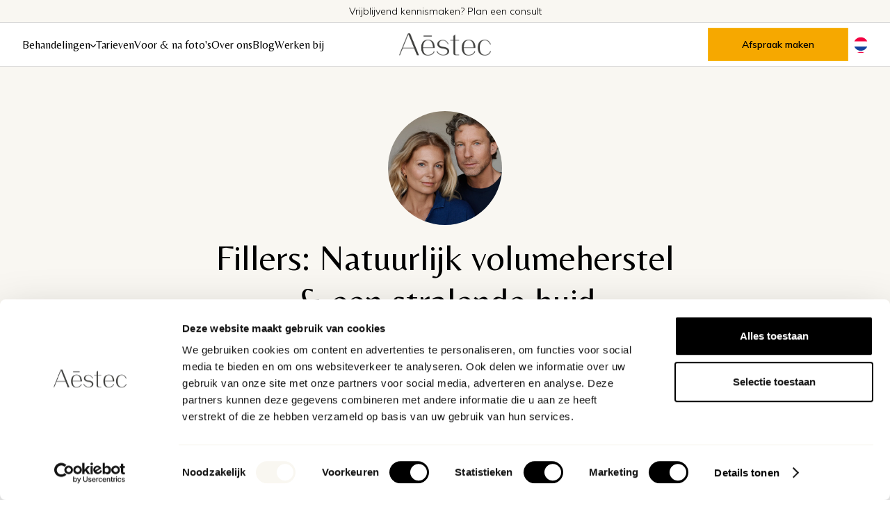

--- FILE ---
content_type: text/html
request_url: https://www.aestec.nl/behandelingen/fillers
body_size: 21875
content:
<!DOCTYPE html><!-- Last Published: Mon Dec 22 2025 09:45:52 GMT+0000 (Coordinated Universal Time) --><html data-wf-domain="www.aestec.nl" data-wf-page="64db3e8ce93356122f15c9a5" data-wf-site="614b6c3b8f34cd542ff38fba" lang="nl"><head><meta charset="utf-8"/><title>Fillers: Natuurlijk volumeherstel en subtiele verjonging</title><link rel="alternate" hrefLang="x-default" href="https://www.aestec.nl/behandelingen/fillers"/><link rel="alternate" hrefLang="nl" href="https://www.aestec.nl/behandelingen/fillers"/><link rel="alternate" hrefLang="en" href="https://www.aestec.nl/en/behandelingen/fillers"/><meta content="Fillerbehandelingen bij Aēstec: minder rimpels, meer volume. Natuurlijk en veilig met direct resultaat. Boek een vrijblijvend consult!" name="description"/><meta content="Fillers: Natuurlijk volumeherstel en subtiele verjonging" property="og:title"/><meta content="Fillerbehandelingen bij Aēstec: minder rimpels, meer volume. Natuurlijk en veilig met direct resultaat. Boek een vrijblijvend consult!" property="og:description"/><meta content="https://cdn.prod.website-files.com/614b6c3b8f34cd542ff38fba/6447adda631bfb08030cb681_aestec-open-graph-image.webp" property="og:image"/><meta content="Fillers: Natuurlijk volumeherstel en subtiele verjonging" property="twitter:title"/><meta content="Fillerbehandelingen bij Aēstec: minder rimpels, meer volume. Natuurlijk en veilig met direct resultaat. Boek een vrijblijvend consult!" property="twitter:description"/><meta content="https://cdn.prod.website-files.com/614b6c3b8f34cd542ff38fba/6447adda631bfb08030cb681_aestec-open-graph-image.webp" property="twitter:image"/><meta property="og:type" content="website"/><meta content="summary_large_image" name="twitter:card"/><meta content="width=device-width, initial-scale=1" name="viewport"/><meta content="kvJsQOu39Q8Is90_YdZWxMESSUhKb7nebkMnjgQ5Yj4" name="google-site-verification"/><link href="https://cdn.prod.website-files.com/614b6c3b8f34cd542ff38fba/css/aestec.webflow.shared.486b1c436.min.css" rel="stylesheet" type="text/css"/><link href="https://fonts.googleapis.com" rel="preconnect"/><link href="https://fonts.gstatic.com" rel="preconnect" crossorigin="anonymous"/><script src="https://ajax.googleapis.com/ajax/libs/webfont/1.6.26/webfont.js" type="text/javascript"></script><script type="text/javascript">WebFont.load({  google: {    families: ["Montserrat:100,100italic,200,200italic,300,300italic,400,400italic,500,500italic,600,600italic,700,700italic,800,800italic,900,900italic","Changa One:400,400italic","Playfair Display:regular,500,600,700,800,900,italic,500italic,600italic,700italic,800italic,900italic","Noto Sans:regular,700","Nunito Sans:regular,600,700,800,900","Poppins:regular,500,600,700,800,900","Belleza:regular","Mulish:300,regular,500,600,700,800,900","Lora:regular,500,600,700,italic"]  }});</script><script type="text/javascript">!function(o,c){var n=c.documentElement,t=" w-mod-";n.className+=t+"js",("ontouchstart"in o||o.DocumentTouch&&c instanceof DocumentTouch)&&(n.className+=t+"touch")}(window,document);</script><link href="https://cdn.prod.website-files.com/614b6c3b8f34cd542ff38fba/644916194e907da3d69e2a22_aestec-favicon.png" rel="shortcut icon" type="image/x-icon"/><link href="https://cdn.prod.website-files.com/614b6c3b8f34cd542ff38fba/68df71d914a66d631aa40f4d_Ontwerp%20zonder%20titel-9.png" rel="apple-touch-icon"/><!-- Google Tag Manager -->
<script>(function(w,d,s,l,i){w[l]=w[l]||[];w[l].push({'gtm.start':
new Date().getTime(),event:'gtm.js'});var f=d.getElementsByTagName(s)[0],
j=d.createElement(s),dl=l!='dataLayer'?'&l='+l:'';j.async=true;j.src=
'https://www.googletagmanager.com/gtm.js?id='+i+dl;f.parentNode.insertBefore(j,f);
})(window,document,'script','dataLayer','GTM-KQ6LWVF');</script>
<!-- End Google Tag Manager --><script async >
  document.addEventListener("DOMContentLoaded", function() {
    const waitingTimeElement = document.getElementById("date");
    const localStorageKey = "waitingTime";
    let waitingTime;

    if (localStorage.getItem(localStorageKey)) {
      waitingTime = parseInt(localStorage.getItem(localStorageKey), 10);
    } else {
      waitingTime = Math.floor(Math.random() * 8) + 7; // Generate a random number between 7 and 14 (inclusive)
      localStorage.setItem(localStorageKey, waitingTime);
    }

    waitingTimeElement.textContent = waitingTime;
  });
</script>

<script async>
document.addEventListener('DOMContentLoaded', function() {
  const navbar = document.getElementById('navbar');
  const offset = window.innerHeight * 0.04;
  
  window.addEventListener('scroll', function() {
    if (window.scrollY >= offset) {
      navbar.classList.add('navbar_animation');
    } else {
      navbar.classList.remove('navbar_animation');
    }
  });
});

  </script>


  <style>
  /*scroll-bar color*/
/*width*/
body::-webkit-scrollbar {
width:10px;
}
/*thumb*/
body::-webkit-scrollbar-thumb {
background:rgb(247,216,191);
border-radius:6px;
}
/*thumb hover*/
body::-webkit-scrollbar-thumb:hover {
background:rgb(193,170,151);
}
/*thumb pressed*/
body::-webkit-scrollbar-thumb:active {
background:rgb(193,170,151);
}
</style>
<script src="https://cdn.prod.website-files.com/614b6c3b8f34cd542ff38fba%2F66ba5a08efe71070f98dd10a%2F691f3c49c6366b92164b3841%2Fmmxtw2f6-1.1.1.js" type="text/javascript"></script></head><body><div data-animation="over-right" data-collapse="medium" data-duration="400" data-easing="ease" data-easing2="ease" role="banner" class="_25_nav w-nav"><div class="_25_nav_top"><div class="_25_nav_wrapper center"><a href="https://book-now.at/aestec" target="_blank" class="_25_nav_usp_link w-inline-block"><div class="_25_usp_text">Vrijblijvend kennismaken? Plan een consult</div></a></div></div><div class="_25_nav_bottom"><a href="/" class="_25_logo w-nav-brand"><img src="https://cdn.prod.website-files.com/614b6c3b8f34cd542ff38fba/64c902e2ad1c8a6f730058cc_AESTEC%20LOGO.webp" loading="lazy" alt="aestec logo" class="_25_nav_logo_img"/></a><div class="_25_nav_wrapper"><nav role="navigation" class="_25_nav_menu w-nav-menu"><div data-hover="true" data-delay="200" class="_25_nav_dd w-dropdown"><div class="_25_nav_dd_toggle w-dropdown-toggle"><div>Behandelingen</div><img src="https://cdn.prod.website-files.com/614b6c3b8f34cd542ff38fba/64e791dadde8afa46c39c1fc_arrow-down-sign-to-navigate%20(7).svg" loading="lazy" alt="" class="dd_arrow"/></div><nav class="_25_nav_dd_list w-dropdown-list"><div class="nav_dd_wrapper"><div class="nav_dd_column"><h3 class="h3 extra_small mb_8 mt_8 desktop">Onze behandelingen</h3><a href="/behandelingen/aeslift" class="nav_dd_link_block w-inline-block"><div class="nav_popular"><div class="nav_dd_link_title">Aēslift™</div><div class="bestseller_wrapper"><div>Populair</div></div></div><div class="nav_dd_link_subtitle">Natuurlijke verfrissing van het hele gezicht</div></a><a href="/behandelingen/spierontspanners" class="nav_dd_link_block w-inline-block"><div class="nav_dd_link_title">Spierontspanners</div><div class="nav_dd_link_subtitle">Laat je rimpels verdwijnen</div></a><a href="/behandelingen/fillers" aria-current="page" class="nav_dd_link_block w-inline-block w--current"><div class="nav_dd_link_title">Fillers</div><div class="nav_dd_link_subtitle">Versterk je gezichtscontouren</div></a><a href="/behandelingen/profhilo" class="nav_dd_link_block w-inline-block"><div class="nav_dd_link_title">Profhilo</div><div class="nav_dd_link_subtitle">Ga voor een gezonde glow</div></a><a href="/behandelingen/zalm-dna" class="nav_dd_link_block w-inline-block"><div class="nav_dd_link_title">Zalm DNA</div><div class="nav_dd_link_subtitle">Natuurlijke reset voor je huid</div></a><a href="/behandelingen" class="nav_dd_link_block w-inline-block"><div class="nav_dd_link_title">Bekijk alle behandelingen</div><div class="nav_dd_link_subtitle">Voor iedereen een passende behandeling</div></a></div><div class="nav_dd_divider desktop"></div><div class="nav_dd_column desktop"><h3 class="h3 extra_small mb_8 mt_8">Voor elke leeftijd</h3><a href="/leeftijd/tot-45" class="nav_dd_link w-dropdown-link">Tot 45 jaar</a><a href="/leeftijd/45-tot-60" class="nav_dd_link w-dropdown-link">45 tot 60 jaar</a><a href="/leeftijd/vanaf-60-jaar" class="nav_dd_link w-dropdown-link">Vanaf 60 jaar</a></div><div class="nav_dd_divider desktop"></div><div class="nav_dd_column desktop"><h3 class="h3 extra_small mb_8 mt_8">Behandeling plannen</h3><a href="/locaties/amsterdam" class="nav_dd_link w-dropdown-link">Aēstec Amsterdam</a><a href="/locaties/rotterdam" class="nav_dd_link w-dropdown-link">Aēstec Rotterdam</a><a href="https://book-now.at/aestec" target="_blank" class="nav_dd_link w-dropdown-link">Plan een afspraak</a></div></div></nav></div><a href="/tarieven" class="_25_nav_link w-nav-link">Tarieven</a><a href="/before-after" class="_25_nav_link w-nav-link">Voor &amp; na foto&#x27;s</a><a href="/over-ons" class="_25_nav_link w-nav-link">Over ons</a><a href="/blog" class="_25_nav_link w-nav-link">Blog</a><a href="/vacatures" class="_25_nav_link w-nav-link">Werken bij</a><div data-delay="0" data-hover="true" class="locales_dd _25_locales mobile w-dropdown"><div class="locales_dd_toggle w-dropdown-toggle"><div class="w-locales-list"><div role="list" class="current_locale_wrapper desktop w-locales-items"><div role="listitem" class="w-locales-item"><img loading="lazy" src="https://cdn.prod.website-files.com/614b6c3b8f34cd542ff38fba/6706318f850105ae298d1051_country.svg" alt="" class="current_locale"/></div><div role="listitem" class="w-locales-item"><img loading="lazy" src="https://cdn.prod.website-files.com/614b6c3b8f34cd542ff38fba/6706318f850105ae298d1051_country.svg" alt="" class="current_locale"/></div></div><div class="_25_locale_mob_title">Selecteer een taal</div></div></div><nav class="locales_dd_list list_25 list_mob w-dropdown-list"><div class="locales w-locales-list"><div role="list" class="locales_list w-locales-items"><div role="listitem" class="locale w-locales-item"><a hreflang="nl" href="/behandelingen/fillers" aria-current="page" class="locale_wrapper w-inline-block w--current"><img loading="lazy" src="https://cdn.prod.website-files.com/614b6c3b8f34cd542ff38fba/6706318f850105ae298d1051_country.svg" alt="" class="locale_image"/><div class="locale_link">Nederlands</div></a></div><div role="listitem" class="locale w-locales-item"><a hreflang="en" href="/en/behandelingen/fillers" class="locale_wrapper w-inline-block"><img loading="lazy" src="https://cdn.prod.website-files.com/614b6c3b8f34cd542ff38fba/6706318e3eed5598655b0874_united-kingdom%20(2).svg" alt="" class="locale_image"/><div class="locale_link">English</div></a></div></div></div></nav></div></nav><div class="_25_nav_buttons desktop"><a href="https://schedule.clinicminds.com/?clinic=dd406c6a-5a3d-11eb-8cd7-06f92916377c" target="_blank" class="_24_button w-button">Afspraak maken</a><div data-delay="0" data-hover="true" class="locales_dd _25_locales w-dropdown"><div class="locales_dd_toggle w-dropdown-toggle"><div class="locales_wrapper w-locales-list"><div role="list" class="current_locale_wrapper w-locales-items"><div role="listitem" class="_25_locale w-locales-item"><img loading="lazy" src="https://cdn.prod.website-files.com/614b6c3b8f34cd542ff38fba/6706318f850105ae298d1051_country.svg" alt="" class="current_locale"/></div><div role="listitem" class="_25_locale w-locales-item"><img loading="lazy" src="https://cdn.prod.website-files.com/614b6c3b8f34cd542ff38fba/6706318f850105ae298d1051_country.svg" alt="" class="current_locale"/></div></div></div></div><nav class="locales_dd_list list_25 w-dropdown-list"><div class="locales w-locales-list"><div role="list" class="locales_list w-locales-items"><div role="listitem" class="locale w-locales-item"><a hreflang="nl" href="/behandelingen/fillers" aria-current="page" class="locale_wrapper w-inline-block w--current"><img loading="lazy" src="https://cdn.prod.website-files.com/614b6c3b8f34cd542ff38fba/6706318f850105ae298d1051_country.svg" alt="" class="locale_image"/><div class="locale_link">Nederlands</div></a></div><div role="listitem" class="locale w-locales-item"><a hreflang="en" href="/en/behandelingen/fillers" class="locale_wrapper w-inline-block"><img loading="lazy" src="https://cdn.prod.website-files.com/614b6c3b8f34cd542ff38fba/6706318e3eed5598655b0874_united-kingdom%20(2).svg" alt="" class="locale_image"/><div class="locale_link">English</div></a></div></div></div></nav></div></div><div class="_25_nav_btn_mob"><a href="https://schedule.clinicminds.com/?clinic=dd406c6a-5a3d-11eb-8cd7-06f92916377c" target="_blank" class="_24_button less_padding w-button">Afspraak maken</a><div data-w-id="0d223707-5267-eb4c-e92b-baea26013cd8" class="menu-button-mob _25_menu_btn w-nav-button"><div data-is-ix2-target="1" class="lottie-animation" data-w-id="0d223707-5267-eb4c-e92b-baea26013cd9" data-animation-type="lottie" data-src="https://cdn.prod.website-files.com/614b6c3b8f34cd542ff38fba/614dda2100524a4ab0ef360d_5145-menu-open-and-close.json" data-loop="0" data-direction="1" data-autoplay="0" data-renderer="svg" data-default-duration="2.3333333333333335" data-duration="0" data-ix2-initial-state="0"></div></div></div></div></div><div class="_25_bg_mob"></div></div><div class="_25_hero_simple"><div class="hero_wrapper_new fillers"><img src="https://cdn.prod.website-files.com/614b6c3b8f34cd542ff38fba/68761fd451fec8ab12d1efd0_fillers%20bij%20aestec.webp" loading="lazy" sizes="(max-width: 1200px) 100vw, 1200px" srcset="https://cdn.prod.website-files.com/614b6c3b8f34cd542ff38fba/68761fd451fec8ab12d1efd0_fillers%20bij%20aestec-p-500.webp 500w, https://cdn.prod.website-files.com/614b6c3b8f34cd542ff38fba/68761fd451fec8ab12d1efd0_fillers%20bij%20aestec-p-800.webp 800w, https://cdn.prod.website-files.com/614b6c3b8f34cd542ff38fba/68761fd451fec8ab12d1efd0_fillers%20bij%20aestec-p-1080.webp 1080w, https://cdn.prod.website-files.com/614b6c3b8f34cd542ff38fba/68761fd451fec8ab12d1efd0_fillers%20bij%20aestec.webp 1200w" alt="fillers bij aestec" class="landing_page_image"/><h1 class="_25_h1 center">Fillers: Natuurlijk volumeherstel &amp; een stralende huid</h1><p class="p intro">Ontdek fillers: een snelle, effectieve manier om huidveroudering tegen te gaan. Fillers herstellen verloren volume, verzachten fijne lijntjes en zorgen voor een frisse, jeugdige uitstraling. Breng je gezicht mooi in balans en voel je weer zelfverzekerd.</p></div></div><div class="_22-section-regular"><div class="wrapper-900 center"><div class="w-layout-grid grid_3x2 mb_48 desktop"><div class="_25_usp_tile"><img src="https://cdn.prod.website-files.com/614b6c3b8f34cd542ff38fba/683eaf4da0ecf20355292350_icons8-clock.svg" loading="lazy" alt="Binnen 30 minuten klaar" class="_25_icon"/><div class="_25_usp_text big">Binnen 30 minuten klaar</div><div class="_25_usp_text _16">vrijwel pijnloos</div></div><div class="_25_usp_tile"><img src="https://cdn.prod.website-files.com/614b6c3b8f34cd542ff38fba/683eaf4b345c568bb2f68893_icons8-hourglass.svg" loading="lazy" alt="Minimale hersteltijd" class="_25_icon medium"/><div class="_25_usp_text big">Minimale hersteltijd</div><div class="_25_usp_text _16">dus direct door met je dag</div></div><div class="_25_usp_tile"><img src="https://cdn.prod.website-files.com/614b6c3b8f34cd542ff38fba/683eaedd604de1fe943c8927_icons8-lips.svg" loading="lazy" alt="Natuurlijk resultaat" class="_25_icon big"/><div class="_25_usp_text big">Natuurlijk resultaat</div><div class="_25_usp_text _16">voor 1½ tot 2 jaar</div></div><div class="_25_usp_tile"><img src="https://cdn.prod.website-files.com/614b6c3b8f34cd542ff38fba/683eb06f5d1c60c6447b54e5_icons8-safety.svg" loading="lazy" alt="100% velig" class="_25_icon"/><div class="_25_usp_text big">Altijd 100% veilig</div><div class="_25_usp_text _16">met onze echo-techniek</div></div><div class="_25_usp_tile"><img src="https://cdn.prod.website-files.com/614b6c3b8f34cd542ff38fba/683eb21e146fb15c6a3634ca_icons8-bandage.svg" loading="lazy" alt="Zonder operatie" class="_25_icon"/><div class="_25_usp_text big">Zonder operatie</div><div class="_25_usp_text _16">én zonder littekens</div></div><div class="_25_usp_tile"><img src="https://cdn.prod.website-files.com/614b6c3b8f34cd542ff38fba/668d3dae5119f2d66fd7f002_clean.svg" loading="lazy" alt="" class="_25_icon medium"/><div class="_25_usp_text big">Vertrouwd door BN&#x27;ers</div><div class="_25_usp_text _16">zoals Carice van Houten</div></div></div><div data-delay="2000" data-animation="slide" class="usp_slider_mob w-slider" data-autoplay="true" data-easing="ease-out" data-hide-arrows="false" data-disable-swipe="false" data-autoplay-limit="0" data-nav-spacing="3" data-duration="500" data-infinite="true"><div class="usp_slider_mask_mob w-slider-mask"><div class="slide w-slide"><div class="_25_usp_tile"><img loading="lazy" src="https://cdn.prod.website-files.com/614b6c3b8f34cd542ff38fba/683eaf4da0ecf20355292350_icons8-clock.svg" alt="Binnen 30 minuten klaar" class="_25_icon"/><div class="_25_usp_text big">Binnen 30 minuten klaar</div><div class="_25_usp_text _16">vrijwel pijnloos</div></div></div><div class="slide w-slide"><div class="_25_usp_tile"><img loading="lazy" src="https://cdn.prod.website-files.com/614b6c3b8f34cd542ff38fba/683eaf4b345c568bb2f68893_icons8-hourglass.svg" alt="Minimale hersteltijd" class="_25_icon medium"/><div class="_25_usp_text big">Minimale hersteltijd</div><div class="_25_usp_text _16">dus direct door met je dag</div></div></div><div class="slide w-slide"><div class="_25_usp_tile"><img src="https://cdn.prod.website-files.com/614b6c3b8f34cd542ff38fba/683eaedd604de1fe943c8927_icons8-lips.svg" loading="lazy" alt="Natuurlijk resultaat" class="_25_icon big"/><div class="_25_usp_text big">Natuurlijk resultaat</div><div class="_25_usp_text _16">voor 6 tot 9 maanden</div></div></div><div class="slide w-slide"><div class="_25_usp_tile"><img src="https://cdn.prod.website-files.com/614b6c3b8f34cd542ff38fba/683eb06f5d1c60c6447b54e5_icons8-safety.svg" loading="lazy" alt="100% velig" class="_25_icon"/><div class="_25_usp_text big">Altijd 100% veilig</div><div class="_25_usp_text _16">met onze echo-techniek</div></div></div><div class="slide w-slide"><div class="_25_usp_tile"><img src="https://cdn.prod.website-files.com/614b6c3b8f34cd542ff38fba/683eb21e146fb15c6a3634ca_icons8-bandage.svg" loading="lazy" alt="Zonder operatie" class="_25_icon medium"/><div class="_25_usp_text big">Zonder operatie</div><div class="_25_usp_text _16">én zonder littekens</div></div></div><div class="slide w-slide"><div class="_25_usp_tile"><img src="https://cdn.prod.website-files.com/614b6c3b8f34cd542ff38fba/668d3dae5119f2d66fd7f002_clean.svg" loading="lazy" alt="" class="_25_icon medium"/><div class="_25_usp_text big">Vertrouwd door BN&#x27;ers</div><div class="_25_usp_text _16">zoals Carice van Houten</div></div></div></div><div class="usp_arrow w-slider-arrow-left"><img src="https://cdn.prod.website-files.com/614b6c3b8f34cd542ff38fba/68494e9c569d35532a1ea3c6_icons8_arrow_left.svg" loading="lazy" alt="" class="usp_arrow_image"/></div><div class="usp_arrow w-slider-arrow-right"><img src="https://cdn.prod.website-files.com/614b6c3b8f34cd542ff38fba/68494e9c8e9e9d2cb84d7568_icons8_arrow_right.svg" loading="lazy" alt="" class="usp_arrow_image"/></div><div class="hide w-slider-nav w-round w-num"></div></div><div class="_24_button_wrapper"><a href="https://book-now.at/aestec" target="_blank" class="_24_button black w-button">Vraag direct je consult aan</a></div></div></div><div class="_22-section-yellow high"><div class="wrapper-900 vertical-left"><h2>Wat zijn fillers?</h2><p class="p-mb-32">Fillers zijn tijdelijke vulstoffen (<a href="/behandelingen/injectables">injectables</a>) die bestaan uit een gelachtige vorm van hyaluronzuur. Dit is een lichaamseigen stof die van nature in de huid voorkomt en vocht aantrekt. Door fillers op strategische plaatsen in het gezicht te injecteren, wordt verloren volume hersteld en worden rimpels opgevuld.<br/><br/>Fillers werken als een hydratatieboost van binnenuit: ze houden vocht vast en stimuleren de huidelasticiteit. Het resultaat van fillers is direct zichtbaar. Je loopt direct de deur uit met minder zichtbare rimpels in het gezicht, meer volume en een frissere uitstraling.</p><div class="_24_button_wrapper"><a href="https://book-now.at/aestec" target="_blank" class="_24_button black w-button">Boek een consult bij de beste kliniek van Nederland</a></div></div></div><div class="_22-section-regular low logo_section white"><div class="wrapper_1440 center no-padding"><h2 class="h2-extra-small mb-32">Aēstec is aangesloten bij<br/></h2><div class="div horizontal-center desktop space-between"><div class="hero-logo-link"><img src="https://cdn.prod.website-files.com/614b6c3b8f34cd542ff38fba/624af77baee6210cd475a6a9_MERZ%20aesthetics%20logo.webp" loading="eager" alt="FIVE Clinics Merz Aesthetics" class="hero-logo-image"/></div><div class="hero-logo-link"><img src="https://cdn.prod.website-files.com/614b6c3b8f34cd542ff38fba/63e21a3a135a19afc21fbbcf_grace-juvederm-logo.webp" loading="eager" sizes="(max-width: 902px) 100vw, 902px" srcset="https://cdn.prod.website-files.com/614b6c3b8f34cd542ff38fba/63e21a3a135a19afc21fbbcf_grace-juvederm-logo-p-500.webp 500w, https://cdn.prod.website-files.com/614b6c3b8f34cd542ff38fba/63e21a3a135a19afc21fbbcf_grace-juvederm-logo.webp 902w" alt="" class="hero-logo-image"/></div><div class="hero-logo-link"><img src="https://cdn.prod.website-files.com/614b6c3b8f34cd542ff38fba/624af808ff3e3e8309d8ee73_Profhilo%20Five%20Clinics.webp" loading="eager" alt="profhilo" class="hero-logo-image"/></div><div class="hero-logo-link"><img src="https://cdn.prod.website-files.com/614b6c3b8f34cd542ff38fba/62445ade65abfe94af7de1a5_FIVE%20-%20Logo%20KNMG.webp" loading="eager" alt="FIVE Clinics KNMG" class="hero-logo-image"/></div><div class="hero-logo-link"><img src="https://cdn.prod.website-files.com/614b6c3b8f34cd542ff38fba/624af845af333f41049846cc_Ministerie%20van%20Volksgezondheid%20FIVE%20Clinics.webp" loading="eager" alt="ministerie-van-volksgezondheid" class="hero-logo-image"/></div></div><div class="logo_caroussel_mob"><div class="logo_marquee_wrapper"><div class="logo_marquee"><div class="logo_image_tile"><img src="https://cdn.prod.website-files.com/614b6c3b8f34cd542ff38fba/61fabc6bdbb1cce80612dcd3_knmg_logo_simple.svg" loading="lazy" alt="" class="logo_image color"/></div><div class="logo_image_tile"><img src="https://cdn.prod.website-files.com/614b6c3b8f34cd542ff38fba/624af808ff3e3e8309d8ee73_Profhilo%20Five%20Clinics.webp" loading="lazy" alt="" class="logo_image color h_24"/></div><div class="logo_image_tile"><img src="https://cdn.prod.website-files.com/614b6c3b8f34cd542ff38fba/624af845af333f41049846cc_Ministerie%20van%20Volksgezondheid%20FIVE%20Clinics.webp" loading="lazy" alt="" class="logo_image color"/></div><div class="logo_image_tile"><img src="https://cdn.prod.website-files.com/614b6c3b8f34cd542ff38fba/624af77baee6210cd475a6a9_MERZ%20aesthetics%20logo.webp" loading="lazy" alt="" class="logo_image color h_24"/></div><div class="logo_image_tile"><img src="https://cdn.prod.website-files.com/614b6c3b8f34cd542ff38fba/63e21a3a135a19afc21fbbcf_grace-juvederm-logo.webp" loading="lazy" sizes="(max-width: 902px) 100vw, 902px" srcset="https://cdn.prod.website-files.com/614b6c3b8f34cd542ff38fba/63e21a3a135a19afc21fbbcf_grace-juvederm-logo-p-500.webp 500w, https://cdn.prod.website-files.com/614b6c3b8f34cd542ff38fba/63e21a3a135a19afc21fbbcf_grace-juvederm-logo.webp 902w" alt="" class="logo_image color h_32"/></div></div><div class="logo_marquee"><div class="logo_image_tile"><img src="https://cdn.prod.website-files.com/614b6c3b8f34cd542ff38fba/61fabc6bdbb1cce80612dcd3_knmg_logo_simple.svg" loading="lazy" alt="" class="logo_image color"/></div><div class="logo_image_tile"><img src="https://cdn.prod.website-files.com/614b6c3b8f34cd542ff38fba/624af808ff3e3e8309d8ee73_Profhilo%20Five%20Clinics.webp" loading="lazy" alt="" class="logo_image color h_24"/></div><div class="logo_image_tile"><img src="https://cdn.prod.website-files.com/614b6c3b8f34cd542ff38fba/624af845af333f41049846cc_Ministerie%20van%20Volksgezondheid%20FIVE%20Clinics.webp" loading="lazy" alt="" class="logo_image color"/></div><div class="logo_image_tile"><img src="https://cdn.prod.website-files.com/614b6c3b8f34cd542ff38fba/624af77baee6210cd475a6a9_MERZ%20aesthetics%20logo.webp" loading="lazy" alt="" class="logo_image color h_24"/></div><div class="logo_image_tile"><img src="https://cdn.prod.website-files.com/614b6c3b8f34cd542ff38fba/63e21a3a135a19afc21fbbcf_grace-juvederm-logo.webp" loading="lazy" sizes="(max-width: 902px) 100vw, 902px" srcset="https://cdn.prod.website-files.com/614b6c3b8f34cd542ff38fba/63e21a3a135a19afc21fbbcf_grace-juvederm-logo-p-500.webp 500w, https://cdn.prod.website-files.com/614b6c3b8f34cd542ff38fba/63e21a3a135a19afc21fbbcf_grace-juvederm-logo.webp 902w" alt="" class="logo_image color h_32"/></div></div></div></div></div></div><div class="_22-section-yellow high"><div class="wrapper-900 vertical-left"><h2>Waarom kiezen voor fillers?</h2><p class="p-mb-32">Fillers bieden een slimme tussenoplossing tussen crèmes en een chirurgische ingreep. Ze herstellen direct verloren volume en verzachten rimpels in het gezicht. Doordat fillers hyaluronzuur bevatten, geven ze een subtiel resultaat en trekken ze vocht aan. Je huid voelt daardoor voller en gehydrateerd aan. Bovendien verbetert een fillerbehandeling de contouren van je gezicht: je wangen, kaaklijn en kin worden voller en strakker.<br/><br/>‍<strong>Herwin je frisse vroegere look en straal weer volop zelfvertrouwen uit.</strong></p><div class="_24_button_wrapper"><a href="https://book-now.at/aestec" target="_blank" class="_24_button black w-button">Boek een consult bij de beste kliniek van Nederland</a></div></div></div><div class="_22-section-regular"><div class="wrapper-900"><h2>Al onze fillerbehandelingen</h2><p class="p mb_32 mw_910">Fillers zijn veelzijdige injectables die vooral worden ingezet om volume te herstellen, contouren te verfijnen en tekenen van huidveroudering subtiel te verzachten. De onderstaande fillerbehandelingen worden met zorg uitgevoerd in onze klinieken in <a href="/behandelingen/fillers-amsterdam">Amsterdam</a> en <a href="/behandelingen/fillers-rotterdam">Rotterdam</a>.</p><div class="w-layout-grid grid_behandelingen"><div class="_22-tarief-tile flex-equal h-100"><div class="div-general"><h3 class="h3">Aēstec natural lips</h3><p class="p-mb-0 mb_16">Met deze fillerbehandeling ben je verzekerd van natuurlijk vollere lippen. Altijd perfect in balans is en natuurlijk ogend resultaat.</p></div><a href="/behandelingen/lip-fillers" class="_24_button black outlined">Lees meer over lip fillers</a></div><div data-w-id="30af4737-5792-e367-6d53-65ecc7e3736c" class="_22-tarief-tile flex-equal h-100"><div class="div-general"><h3 class="h3">Aēslift: Onze liquid facelift</h3><p class="p-mb-0 mb_16">Last van huidverslapping of een vermoeide, verdrietige uitstraling? Een complete gezichtsbehandeling biedt de oplossing.</p></div><a href="/behandelingen/aeslift" class="_24_button black outlined">Lees meer over de Aēslift </a></div><div id="w-node-_2e13618d-48e4-a74f-8748-af500af5d952-2f15c9a5" data-w-id="2e13618d-48e4-a74f-8748-af500af5d952" class="_22-tarief-tile flex-equal h-100"><div class="div-general"><h3 class="h3">Marionetlijnen fillers</h3><p class="p-mb-0 mb_16">Verminder de rimpels rond je mondhoeken met fillers tegen marionetlijnen. </p></div><a href="/behandelingen/marionetlijnen" class="_24_button black outlined">Lees meer over Marionetlijnen fillers</a></div><div data-w-id="0ed28528-5572-1087-8e98-adbadb0e7502" class="_22-tarief-tile flex-equal h-100"><div class="div-general"><h3 class="h3">Kaaklijn fillers</h3><p class="p-mb-0 mb_16">Verstevig de huid en herstelt de contouren door de kaaklijn strakker te definiëren.</p></div><a href="/behandelingen/kaaklijn-filler" class="_24_button black outlined">Lees meer over kaaklijn fillers</a></div><div data-w-id="11f3aef7-face-3ace-0411-1a26b274cd46" class="_22-tarief-tile flex-equal h-100"><div class="div-general"><h3 class="h3">Kin fillers</h3><p class="p-mb-0 mb_16">Zorg voor meer balans en accentueert de kaaklijn door de kin subtiel te versterken.</p></div><a href="/behandelingen/kin-filler" class="_24_button black outlined">Lees meer over kin fillers</a></div><div data-w-id="78d8d9d1-93b7-54fc-6ac3-71a86d4eaf25" class="_22-tarief-tile flex-equal h-100"><div class="div-general"><h3 class="h3">Neuslippenplooi fillers</h3><p class="p-mb-0 mb_16">Verzacht de diepe lijnen tussen je neus en mond voor een frisse en jongere uitstraling.</p></div><a href="/behandelingen/neuslippenplooi-filler" class="_24_button black outlined">Lees meer over neuslippenplooi fillers</a></div></div></div></div><div class="_22-section-yellow high"><div class="wrapper-900 vertical-left"><h2>Voor wie is een fillerbehandeling geschikt?</h2><p class="p-mb-32">Past je uitstraling niet meer bij hoe jij je vanbinnen voelt? Volumeverlies, fijne lijntjes of verslapping kunnen je gezicht vermoeider of ouder doen lijken dan je eigenlijk bent. Gelukkig bieden fillers een veilige, natuurlijke oplossing. Een fillerbehandeling is perfect als je:</p><ul role="list" class="_25_list mb_0"><li><div>Volume in mist in je wangen, lippen of kaaklijn.</div></li><li><div>Rimpels zichtbaar ziet bij lachen, praten of fronsen.</div></li><li><div>De huidstructuur wil verbeteren (hydratatie en elasticiteit).</div></li><li><div>Op zoek bent naar een natuurlijk resultaat zonder operatie.</div></li><li class="_25_list_item mb_0"><div>Direct al resultaat wil zien, zonder herstelperiode.</div></li></ul></div></div><div class="_22-section-regular"><div class="wrapper-900"><h2>Voordelen van een fillerbehandeling</h2><p class="p mb_32 mw_910">In tegenstelling tot chirurgische ingrepen zoals een facelift, geven fillers direct effect zonder narcose of littekens. Er zijn diverse voordelen wat fillers voor de meeste vrouwen een stuk aantrekkelijker maakt dan een operatie.</p><div class="w-layout-grid versus_components"><div class="versus_item bg"><div class="versus_content-wrapper"><div class="versus_content-top"><div class="margin-bottom margin-medium"><div class="versus_title-wrapper"><div class="versus_icon-title-wrapper"><div class="icon-embed-small w-embed"><svg xmlns="http://www.w3.org/2000/svg" xmlns:xlink="http://www.w3.org/1999/xlink" aria-hidden="true" role="img" class="iconify iconify--ph" width="100%" height="100%" preserveAspectRatio="xMidYMid meet" viewBox="0 0 256 256"><path fill="currentColor" d="m237.66 66.34l-48-48a8 8 0 0 0-11.32 11.32L196.69 48L168 76.69l-34.34-34.35a8 8 0 0 0-11.32 11.32l6.35 6.34l-84 84A15.86 15.86 0 0 0 40 155.31v49.38l-21.66 21.65a8 8 0 0 0 11.32 11.32L51.31 216h49.38a15.86 15.86 0 0 0 11.31-4.69l84-84l6.34 6.35a8 8 0 0 0 11.32-11.32L179.31 88L208 59.31l18.34 18.35a8 8 0 0 0 11.32-11.32ZM100.69 200H56v-44.69l18-18l20.34 20.35a8 8 0 0 0 11.32-11.32L85.31 126L98 113.31l20.34 20.35a8 8 0 0 0 11.32-11.32L109.31 102L140 71.31L184.69 116Z"></path></svg></div></div><div class="heading-style-h4 belleza">Voordelen van fillers</div></div></div><div class="versus_feature-list"><div id="w-node-_142605b7-0e77-4ce8-7b9f-64343a308adf-2f15c9a5" class="versus_feature"><div class="versus_icon-wrapper background-color-green"><div class="icon-embed-xxsmall w-embed"><svg xmlns="http://www.w3.org/2000/svg" xmlns:xlink="http://www.w3.org/1999/xlink" aria-hidden="true" role="img" class="iconify iconify--ic" width="100%" height="100%" preserveAspectRatio="xMidYMid meet" viewBox="0 0 24 24"><path fill="currentColor" d="m9 16.2l-3.5-3.5a.984.984 0 0 0-1.4 0a.984.984 0 0 0 0 1.4l4.19 4.19c.39.39 1.02.39 1.41 0L20.3 7.7a.984.984 0 0 0 0-1.4a.984.984 0 0 0-1.4 0L9 16.2z"></path></svg></div></div><div class="text-size-regular">Bijna pijnloos</div></div><div id="w-node-_142605b7-0e77-4ce8-7b9f-64343a308ae4-2f15c9a5" class="versus_feature"><div class="versus_icon-wrapper background-color-green"><div class="icon-embed-xxsmall w-embed"><svg xmlns="http://www.w3.org/2000/svg" xmlns:xlink="http://www.w3.org/1999/xlink" aria-hidden="true" role="img" class="iconify iconify--ic" width="100%" height="100%" preserveAspectRatio="xMidYMid meet" viewBox="0 0 24 24"><path fill="currentColor" d="m9 16.2l-3.5-3.5a.984.984 0 0 0-1.4 0a.984.984 0 0 0 0 1.4l4.19 4.19c.39.39 1.02.39 1.41 0L20.3 7.7a.984.984 0 0 0 0-1.4a.984.984 0 0 0-1.4 0L9 16.2z"></path></svg></div></div><div class="text-size-regular">Lagere kosten</div></div><div id="w-node-_142605b7-0e77-4ce8-7b9f-64343a308ae9-2f15c9a5" class="versus_feature"><div class="versus_icon-wrapper background-color-green"><div class="icon-embed-xxsmall w-embed"><svg xmlns="http://www.w3.org/2000/svg" xmlns:xlink="http://www.w3.org/1999/xlink" aria-hidden="true" role="img" class="iconify iconify--ic" width="100%" height="100%" preserveAspectRatio="xMidYMid meet" viewBox="0 0 24 24"><path fill="currentColor" d="m9 16.2l-3.5-3.5a.984.984 0 0 0-1.4 0a.984.984 0 0 0 0 1.4l4.19 4.19c.39.39 1.02.39 1.41 0L20.3 7.7a.984.984 0 0 0 0-1.4a.984.984 0 0 0-1.4 0L9 16.2z"></path></svg></div></div><div class="text-size-regular">Minder risico’s</div></div><div id="w-node-_142605b7-0e77-4ce8-7b9f-64343a308aee-2f15c9a5" class="versus_feature"><div class="versus_icon-wrapper background-color-green"><div class="icon-embed-xxsmall w-embed"><svg xmlns="http://www.w3.org/2000/svg" xmlns:xlink="http://www.w3.org/1999/xlink" aria-hidden="true" role="img" class="iconify iconify--ic" width="100%" height="100%" preserveAspectRatio="xMidYMid meet" viewBox="0 0 24 24"><path fill="currentColor" d="m9 16.2l-3.5-3.5a.984.984 0 0 0-1.4 0a.984.984 0 0 0 0 1.4l4.19 4.19c.39.39 1.02.39 1.41 0L20.3 7.7a.984.984 0 0 0 0-1.4a.984.984 0 0 0-1.4 0L9 16.2z"></path></svg></div></div><div class="text-size-regular">Minimaal herstel</div></div><div id="w-node-_142605b7-0e77-4ce8-7b9f-64343a308af3-2f15c9a5" class="versus_feature"><div class="versus_icon-wrapper background-color-green"><div class="icon-embed-xxsmall w-embed"><svg xmlns="http://www.w3.org/2000/svg" xmlns:xlink="http://www.w3.org/1999/xlink" aria-hidden="true" role="img" class="iconify iconify--ic" width="100%" height="100%" preserveAspectRatio="xMidYMid meet" viewBox="0 0 24 24"><path fill="currentColor" d="m9 16.2l-3.5-3.5a.984.984 0 0 0-1.4 0a.984.984 0 0 0 0 1.4l4.19 4.19c.39.39 1.02.39 1.41 0L20.3 7.7a.984.984 0 0 0 0-1.4a.984.984 0 0 0-1.4 0L9 16.2z"></path></svg></div></div><div class="text-size-regular">Natuurgetrouwe uitstraling</div></div><div id="w-node-_142605b7-0e77-4ce8-7b9f-64343a308af8-2f15c9a5" class="versus_feature"><div class="versus_icon-wrapper background-color-green"><div class="icon-embed-xxsmall w-embed"><svg xmlns="http://www.w3.org/2000/svg" xmlns:xlink="http://www.w3.org/1999/xlink" aria-hidden="true" role="img" class="iconify iconify--ic" width="100%" height="100%" preserveAspectRatio="xMidYMid meet" viewBox="0 0 24 24"><path fill="currentColor" d="m9 16.2l-3.5-3.5a.984.984 0 0 0-1.4 0a.984.984 0 0 0 0 1.4l4.19 4.19c.39.39 1.02.39 1.41 0L20.3 7.7a.984.984 0 0 0 0-1.4a.984.984 0 0 0-1.4 0L9 16.2z"></path></svg></div></div><div class="text-size-regular">Makkelijk bij te werken voor het gewenste resultaat</div></div><div id="w-node-_2b1ade1f-32b4-3555-a622-ccf0d83bbf99-2f15c9a5" class="versus_feature"><div class="versus_icon-wrapper background-color-green"><div class="icon-embed-xxsmall w-embed"><svg xmlns="http://www.w3.org/2000/svg" xmlns:xlink="http://www.w3.org/1999/xlink" aria-hidden="true" role="img" class="iconify iconify--ic" width="100%" height="100%" preserveAspectRatio="xMidYMid meet" viewBox="0 0 24 24"><path fill="currentColor" d="m9 16.2l-3.5-3.5a.984.984 0 0 0-1.4 0a.984.984 0 0 0 0 1.4l4.19 4.19c.39.39 1.02.39 1.41 0L20.3 7.7a.984.984 0 0 0 0-1.4a.984.984 0 0 0-1.4 0L9 16.2z"></path></svg></div></div><div class="text-size-regular">Zelfs het terugdraaien van hyaluronzuur fillers is mogelijk</div></div></div></div></div></div><div id="w-node-_142605b7-0e77-4ce8-7b9f-64343a308afd-2f15c9a5" class="versus_item bg"><div class="versus_content-wrapper"><div class="versus_content-top"><div class="margin-bottom margin-medium"><div class="versus_title-wrapper"><div class="versus_icon-title-wrapper"><div class="icon-embed-small w-embed"><svg xmlns="http://www.w3.org/2000/svg" xmlns:xlink="http://www.w3.org/1999/xlink" aria-hidden="true" role="img" class="iconify iconify--ph" width="100%" height="100%" preserveAspectRatio="xMidYMid meet" viewBox="0 0 256 256"><path fill="currentColor" d="m237.66 66.34l-48-48a8 8 0 0 0-11.32 11.32L196.69 48L168 76.69l-34.34-34.35a8 8 0 0 0-11.32 11.32l6.35 6.34l-84 84A15.86 15.86 0 0 0 40 155.31v49.38l-21.66 21.65a8 8 0 0 0 11.32 11.32L51.31 216h49.38a15.86 15.86 0 0 0 11.31-4.69l84-84l6.34 6.35a8 8 0 0 0 11.32-11.32L179.31 88L208 59.31l18.34 18.35a8 8 0 0 0 11.32-11.32ZM100.69 200H56v-44.69l18-18l20.34 20.35a8 8 0 0 0 11.32-11.32L85.31 126L98 113.31l20.34 20.35a8 8 0 0 0 11.32-11.32L109.31 102L140 71.31L184.69 116Z"></path></svg></div></div><div class="display-flex"><div class="heading-style-h4 belleza">Nadelen van fillers</div></div></div></div><div class="versus_feature-list"><div id="w-node-_142605b7-0e77-4ce8-7b9f-64343a308b08-2f15c9a5" class="versus_feature"><div class="versus_icon-wrapper background-color-grey"><div class="icon-embed-xxsmall w-embed"><svg xmlns="http://www.w3.org/2000/svg" xmlns:xlink="http://www.w3.org/1999/xlink" aria-hidden="true" role="img" class="iconify iconify--ic" width="100%" height="100%" preserveAspectRatio="xMidYMid meet" viewBox="0 0 24 24"><path fill="currentColor" d="M18 13H6c-.55 0-1-.45-1-1s.45-1 1-1h12c.55 0 1 .45 1 1s-.45 1-1 1z"></path></svg></div></div><div class="text-size-regular">De resultaten van fillers vervagen na 2 jaar. Echter kun je het gewenste effect eenvoudig behouden met een touch-up.</div></div><div id="w-node-_142605b7-0e77-4ce8-7b9f-64343a308b0d-2f15c9a5" class="versus_feature"><div class="versus_icon-wrapper background-color-grey"><div class="icon-embed-xxsmall w-embed"><svg xmlns="http://www.w3.org/2000/svg" xmlns:xlink="http://www.w3.org/1999/xlink" aria-hidden="true" role="img" class="iconify iconify--ic" width="100%" height="100%" preserveAspectRatio="xMidYMid meet" viewBox="0 0 24 24"><path fill="currentColor" d="M18 13H6c-.55 0-1-.45-1-1s.45-1 1-1h12c.55 0 1 .45 1 1s-.45 1-1 1z"></path></svg></div></div><div class="text-size-regular">De fillerbehandeling is een medische procedure, door gebruik van echografie verkleinen wij de kans op risico&#x27;s.</div></div></div><a href="https://book-now.at/aestec" target="_blank" class="_24_button w-button">Plan een behandeling</a><div class="margin-top margin-small"><div class="justify-center"><div class="reviews_component"><div class="reviews_author-image-group"><img src="https://cdn.prod.website-files.com/614b6c3b8f34cd542ff38fba/6458a7ed94786435bb904b77_five-clinics-beoordeling-review.webp" loading="eager" alt="Five Clinics beoordeling facelift" class="reviews_author-image"/><img src="https://cdn.prod.website-files.com/614b6c3b8f34cd542ff38fba/6458a7edf0667e41608c30bc_five-clinics-beoordeling.webp" loading="eager" alt="Five Clinics beoordeling facelift in Amsterdam" class="reviews_author-image"/><img src="https://cdn.prod.website-files.com/614b6c3b8f34cd542ff38fba/6458a7ed0be9f89919fedc45_five-clinics-beoordeling-gracelift.webp" loading="eager" alt="Five Clinics beoordeling gracelift treatment" class="reviews_author-image"/><img src="https://cdn.prod.website-files.com/614b6c3b8f34cd542ff38fba/6458a7ed9dcb241292823f5c_five-clinics-beoordeling-5.png" loading="eager" alt="Five Clinics beoordeling voor treatment in Amsterdam" class="reviews_author-image"/><img src="https://cdn.prod.website-files.com/614b6c3b8f34cd542ff38fba/6458a7ed46eea35bbf743088_five-clinics-beoordeling.png" loading="eager" alt="FIVE Clinics Gracelift beoordeling in Amsterdam" class="reviews_author-image"/></div><div class="reviews_wrapper"><div class="reviews_stars-wrapper"><div class="reviews_rating-icon-list"><div class="reviews_rating-icon w-embed"><svg width="20" height="20" viewBox="0 0 24 24" fill="none" xmlns="http://www.w3.org/2000/svg">
<path d="M11.1812 2.54133C11.4841 1.81296 12.5159 1.81296 12.8189 2.54133L15.1961 8.25687C15.2501 8.38671 15.3722 8.47542 15.5124 8.48667L21.6828 8.98134C22.4691 9.04439 22.788 10.0257 22.1889 10.5389L17.4876 14.566C17.3808 14.6574 17.3342 14.801 17.3669 14.9378L18.8031 20.9591C18.9861 21.7263 18.1514 22.3328 17.4782 21.9216L12.1955 18.695C12.0755 18.6216 11.9245 18.6216 11.8045 18.695L6.52179 21.9216C5.84859 22.3328 5.01384 21.7263 5.19687 20.9591L6.63317 14.9378C6.66581 14.801 6.61916 14.6574 6.51237 14.566L1.81116 10.5389C1.21206 10.0257 1.5309 9.04439 2.31723 8.98134L8.48765 8.48667C8.62782 8.47542 8.74992 8.38671 8.80392 8.25687L11.1812 2.54133Z" fill="currentColor"/>
</svg></div><div class="reviews_rating-icon w-embed"><svg width="20" height="20" viewBox="0 0 24 24" fill="none" xmlns="http://www.w3.org/2000/svg">
<path d="M11.1812 2.54133C11.4841 1.81296 12.5159 1.81296 12.8189 2.54133L15.1961 8.25687C15.2501 8.38671 15.3722 8.47542 15.5124 8.48667L21.6828 8.98134C22.4691 9.04439 22.788 10.0257 22.1889 10.5389L17.4876 14.566C17.3808 14.6574 17.3342 14.801 17.3669 14.9378L18.8031 20.9591C18.9861 21.7263 18.1514 22.3328 17.4782 21.9216L12.1955 18.695C12.0755 18.6216 11.9245 18.6216 11.8045 18.695L6.52179 21.9216C5.84859 22.3328 5.01384 21.7263 5.19687 20.9591L6.63317 14.9378C6.66581 14.801 6.61916 14.6574 6.51237 14.566L1.81116 10.5389C1.21206 10.0257 1.5309 9.04439 2.31723 8.98134L8.48765 8.48667C8.62782 8.47542 8.74992 8.38671 8.80392 8.25687L11.1812 2.54133Z" fill="currentColor"/>
</svg></div><div class="reviews_rating-icon w-embed"><svg width="20" height="20" viewBox="0 0 24 24" fill="none" xmlns="http://www.w3.org/2000/svg">
<path d="M11.1812 2.54133C11.4841 1.81296 12.5159 1.81296 12.8189 2.54133L15.1961 8.25687C15.2501 8.38671 15.3722 8.47542 15.5124 8.48667L21.6828 8.98134C22.4691 9.04439 22.788 10.0257 22.1889 10.5389L17.4876 14.566C17.3808 14.6574 17.3342 14.801 17.3669 14.9378L18.8031 20.9591C18.9861 21.7263 18.1514 22.3328 17.4782 21.9216L12.1955 18.695C12.0755 18.6216 11.9245 18.6216 11.8045 18.695L6.52179 21.9216C5.84859 22.3328 5.01384 21.7263 5.19687 20.9591L6.63317 14.9378C6.66581 14.801 6.61916 14.6574 6.51237 14.566L1.81116 10.5389C1.21206 10.0257 1.5309 9.04439 2.31723 8.98134L8.48765 8.48667C8.62782 8.47542 8.74992 8.38671 8.80392 8.25687L11.1812 2.54133Z" fill="currentColor"/>
</svg></div><div class="reviews_rating-icon w-embed"><svg width="20" height="20" viewBox="0 0 24 24" fill="none" xmlns="http://www.w3.org/2000/svg">
<path d="M11.1812 2.54133C11.4841 1.81296 12.5159 1.81296 12.8189 2.54133L15.1961 8.25687C15.2501 8.38671 15.3722 8.47542 15.5124 8.48667L21.6828 8.98134C22.4691 9.04439 22.788 10.0257 22.1889 10.5389L17.4876 14.566C17.3808 14.6574 17.3342 14.801 17.3669 14.9378L18.8031 20.9591C18.9861 21.7263 18.1514 22.3328 17.4782 21.9216L12.1955 18.695C12.0755 18.6216 11.9245 18.6216 11.8045 18.695L6.52179 21.9216C5.84859 22.3328 5.01384 21.7263 5.19687 20.9591L6.63317 14.9378C6.66581 14.801 6.61916 14.6574 6.51237 14.566L1.81116 10.5389C1.21206 10.0257 1.5309 9.04439 2.31723 8.98134L8.48765 8.48667C8.62782 8.47542 8.74992 8.38671 8.80392 8.25687L11.1812 2.54133Z" fill="currentColor"/>
</svg></div><div class="reviews_rating-icon w-embed"><svg width="20" height="20" viewBox="0 0 24 24" fill="none" xmlns="http://www.w3.org/2000/svg">
<path d="M11.1812 2.54133C11.4841 1.81296 12.5159 1.81296 12.8189 2.54133L15.1961 8.25687C15.2501 8.38671 15.3722 8.47542 15.5124 8.48667L21.6828 8.98134C22.4691 9.04439 22.788 10.0257 22.1889 10.5389L17.4876 14.566C17.3808 14.6574 17.3342 14.801 17.3669 14.9378L18.8031 20.9591C18.9861 21.7263 18.1514 22.3328 17.4782 21.9216L12.1955 18.695C12.0755 18.6216 11.9245 18.6216 11.8045 18.695L6.52179 21.9216C5.84859 22.3328 5.01384 21.7263 5.19687 20.9591L6.63317 14.9378C6.66581 14.801 6.61916 14.6574 6.51237 14.566L1.81116 10.5389C1.21206 10.0257 1.5309 9.04439 2.31723 8.98134L8.48765 8.48667C8.62782 8.47542 8.74992 8.38671 8.80392 8.25687L11.1812 2.54133Z" fill="currentColor"/>
</svg></div></div><div class="reviews_rating">4.9 / 5.0</div></div><a href="#beoordeling" class="reviews_link w-inline-block"><div class="text-block-59">47.800+ Behandelingen uitgevoerd</div></a></div></div></div></div></div></div></div></div></div></div><div class="_22-section-yellow high"><div class="wrapper-900 vertical-left"><h2>Hoe verloopt een fillerbehandeling?</h2><p class="p-mb-32">Is het je eerste keer met fillers of ben je benieuwd waarom zoveel mensen voor Aēstec kiezen? We nemen je stap voor stap mee door het hele proces, van het eerste consult tot de nazorg. Zo weet je precies waar je aan toe bent en kun je ontspannen naar je behandeling toeleven.</p><h3>1. Persoonlijk consult met één van onze ervaren artsen</h3><p class="p-mb-32">Elke fillerbehandeling bij Aēstec start met een persoonlijk en vrijblijvend consult. Tijdens dit gesprek bespreek je jouw wensen, verwachtingen en eventuele twijfels met een ervaren cosmetisch arts. We analyseren je gezichtsstructuur, mimiek en profiel zorgvuldig. Vervolgens geven we advies over wat wel én niet mogelijk is voor een natuurlijke uitstraling.<br/><br/>Het consult kost €50, maar dit vervalt als jij je laat behandelen. <strong>Zo ben je altijd verzekerd van advies op maat, zonder druk of verplichtingen.</strong></p><h3>2. De fillerbehandeling: Snel, veilig en effectief</h3><p class="p-mb-32">Ben je akkoord met het behandelplan? Dan kunnen we vaak direct de behandeling uitvoeren. Uiteraard zorgen we ervoor dat jij je maximaal op je gemak voelt. Indien gewenst brengen we een verdovende crème aan. Daarna worden behandelzones gemarkeerd en injecteert de arts kleine hoeveelheden filler met een dunne naald of canule in de juiste huidlagen.<br/><br/>‍<strong>De behandeling is zorgvuldig, vrijwel pijnloos en klaar binnen 15 tot 30 minuten</strong>, afhankelijk van het aantal zones.<strong> </strong>Onze artsen werken uiterst nauwkeurig en volgens de hoogste veiligheidsstandaarden. Dankzij onze ervaring en echo-techniek weet je zeker dat het resultaat natuurlijk oogt en perfect past bij jouw gezicht.</p><h3>3. Na de behandeling: Direct door met je dag</h3><p class="p-mb-32"><strong>Na de fillerbehandeling zie je direct een verbetering. En je kunt gewoon weer door met je dagelijkse activiteiten.</strong> Wel raden we aan om de eerste 24 uur intensief sporten, sauna, gezichtsbehandelingen en druk op het behandelde gebied te vermijden. Zo garandeer jij jezelf het beste resultaat.<br/><br/>Het effect van fillers is direct zichtbaar, al zal het zich in de dagen erna nog wat stabiliseren. Je huid oogt voller, gladder en je gezichtscontouren zijn verfijnd. Kortom, je loopt fris en vol zelfvertrouwen onze kliniek uit.<br/><br/>‍<strong>Het optimale effect bereik je na 10 tot 14 dagen en dit resultaat blijft gemiddeld 1,5 tot 2 jaar zichtbaar.</strong> Veel vrouwen kiezen voor een onderhoudsbehandeling na ongeveer 18 maanden om het effect te behouden.</p></div></div><div class="_22-section-regular"><div class="wrapper-900 vertical-left"><h2>Fillers voor en na</h2><p class="p-mb-32">Na een fillerbehandeling zie je direct effect: rimpels en lijnen zijn verzacht, het volume is hersteld en je gezichtscontouren zijn mooier in balans. Je uitstraling blijft volledig natuurlijk maar frisser, zachter en meer in harmonie met hoe jij je voelt.</p><div data-delay="4000" data-animation="slide" class="ba_slider w-slider" data-autoplay="false" data-easing="ease" data-hide-arrows="false" data-disable-swipe="false" data-autoplay-limit="0" data-nav-spacing="3" data-duration="500" data-infinite="true"><div class="ba_slider_mask w-slider-mask"><div class="ba_slide w-slide"><img sizes="(max-width: 1400px) 100vw, 1400px" srcset="https://cdn.prod.website-files.com/614b6c3b8f34cd542ff38fba/6867d29a9fb07e139826dd17_filler%20behandeling%20voor%20en%20na%202-p-500.webp 500w, https://cdn.prod.website-files.com/614b6c3b8f34cd542ff38fba/6867d29a9fb07e139826dd17_filler%20behandeling%20voor%20en%20na%202-p-800.webp 800w, https://cdn.prod.website-files.com/614b6c3b8f34cd542ff38fba/6867d29a9fb07e139826dd17_filler%20behandeling%20voor%20en%20na%202-p-1080.webp 1080w, https://cdn.prod.website-files.com/614b6c3b8f34cd542ff38fba/6867d29a9fb07e139826dd17_filler%20behandeling%20voor%20en%20na%202.webp 1400w" alt="Lip fillers voor en na foto" src="https://cdn.prod.website-files.com/614b6c3b8f34cd542ff38fba/6867d29a9fb07e139826dd17_filler%20behandeling%20voor%20en%20na%202.webp" loading="lazy" class="ba_slide_image"/></div><div class="ba_slide w-slide"><img sizes="(max-width: 1400px) 100vw, 1400px" srcset="https://cdn.prod.website-files.com/614b6c3b8f34cd542ff38fba/6867d29b12038a512d98e986_filler%20behandeling%20voor%20en%20na%203-p-500.webp 500w, https://cdn.prod.website-files.com/614b6c3b8f34cd542ff38fba/6867d29b12038a512d98e986_filler%20behandeling%20voor%20en%20na%203-p-800.webp 800w, https://cdn.prod.website-files.com/614b6c3b8f34cd542ff38fba/6867d29b12038a512d98e986_filler%20behandeling%20voor%20en%20na%203-p-1080.webp 1080w, https://cdn.prod.website-files.com/614b6c3b8f34cd542ff38fba/6867d29b12038a512d98e986_filler%20behandeling%20voor%20en%20na%203.webp 1400w" alt="Fillers voor en na foto" src="https://cdn.prod.website-files.com/614b6c3b8f34cd542ff38fba/6867d29b12038a512d98e986_filler%20behandeling%20voor%20en%20na%203.webp" loading="lazy" class="ba_slide_image"/></div><div class="ba_slide w-slide"><img sizes="(max-width: 1400px) 100vw, 1400px" srcset="https://cdn.prod.website-files.com/614b6c3b8f34cd542ff38fba/6867d29bb4d400ad20a03fe8_filler%20behandeling%20voor%20en%20na-p-500.webp 500w, https://cdn.prod.website-files.com/614b6c3b8f34cd542ff38fba/6867d29bb4d400ad20a03fe8_filler%20behandeling%20voor%20en%20na-p-800.webp 800w, https://cdn.prod.website-files.com/614b6c3b8f34cd542ff38fba/6867d29bb4d400ad20a03fe8_filler%20behandeling%20voor%20en%20na-p-1080.webp 1080w, https://cdn.prod.website-files.com/614b6c3b8f34cd542ff38fba/6867d29bb4d400ad20a03fe8_filler%20behandeling%20voor%20en%20na.webp 1400w" alt="Filler voor en na foto bij Aēstec" src="https://cdn.prod.website-files.com/614b6c3b8f34cd542ff38fba/6867d29bb4d400ad20a03fe8_filler%20behandeling%20voor%20en%20na.webp" loading="lazy" class="ba_slide_image"/></div><div class="ba_slide w-slide"><img sizes="(max-width: 1400px) 100vw, 1400px" srcset="https://cdn.prod.website-files.com/614b6c3b8f34cd542ff38fba/6870c6193503e2e6d02ce9b2_fillers%20voor%20en%20na%20eerste%20behandeling%20lydia%2055%20jaar-p-500.webp 500w, https://cdn.prod.website-files.com/614b6c3b8f34cd542ff38fba/6870c6193503e2e6d02ce9b2_fillers%20voor%20en%20na%20eerste%20behandeling%20lydia%2055%20jaar-p-800.webp 800w, https://cdn.prod.website-files.com/614b6c3b8f34cd542ff38fba/6870c6193503e2e6d02ce9b2_fillers%20voor%20en%20na%20eerste%20behandeling%20lydia%2055%20jaar-p-1080.webp 1080w, https://cdn.prod.website-files.com/614b6c3b8f34cd542ff38fba/6870c6193503e2e6d02ce9b2_fillers%20voor%20en%20na%20eerste%20behandeling%20lydia%2055%20jaar.webp 1400w" alt="Fillers voor en na eerste behandeling - Lydia 55 jaar" src="https://cdn.prod.website-files.com/614b6c3b8f34cd542ff38fba/6870c6193503e2e6d02ce9b2_fillers%20voor%20en%20na%20eerste%20behandeling%20lydia%2055%20jaar.webp" loading="lazy" class="ba_slide_image"/></div><div class="ba_slide w-slide"><img sizes="(max-width: 1400px) 100vw, 1400px" srcset="https://cdn.prod.website-files.com/614b6c3b8f34cd542ff38fba/6870c644abfafe15f825a8fd_fillers%20voor%20en%20na%20aeslift%20pauly%2051%20jaar%20selfie-p-500.webp 500w, https://cdn.prod.website-files.com/614b6c3b8f34cd542ff38fba/6870c644abfafe15f825a8fd_fillers%20voor%20en%20na%20aeslift%20pauly%2051%20jaar%20selfie-p-800.webp 800w, https://cdn.prod.website-files.com/614b6c3b8f34cd542ff38fba/6870c644abfafe15f825a8fd_fillers%20voor%20en%20na%20aeslift%20pauly%2051%20jaar%20selfie-p-1080.webp 1080w, https://cdn.prod.website-files.com/614b6c3b8f34cd542ff38fba/6870c644abfafe15f825a8fd_fillers%20voor%20en%20na%20aeslift%20pauly%2051%20jaar%20selfie.webp 1400w" alt="Fillers voor en na foto Aēslift - Pauly 51 jaar selfie" src="https://cdn.prod.website-files.com/614b6c3b8f34cd542ff38fba/6870c644abfafe15f825a8fd_fillers%20voor%20en%20na%20aeslift%20pauly%2051%20jaar%20selfie.webp" loading="lazy" class="ba_slide_image"/></div></div><div class="ba_slider_arrow w-slider-arrow-left"><div class="w-icon-slider-left"></div></div><div class="ba_slider_arrow w-slider-arrow-right"><div class="w-icon-slider-right"></div></div><div class="ba_slider_nav high w-slider-nav"></div></div></div></div><div class="_22-section-yellow high vertical"><div class="wrapper-900 vertical-left"><h2>Wat kost een filler behandeling?</h2><p class="p mb_32 mw_910"><strong>Bij Aēstec hanteren we een prijs van €495 per ml filler.</strong> De totaalprijs hangt dus af van het aantal zones en hoeveelheid filler. De meeste behandelingen gebruiken tussen de 1 en 2 ml filler.<br/><br/>‍<a href="/behandelingen/lip-fillers"><strong>Onze populaire lip fillerbehandeling</strong></a><strong> is altijd €695</strong>, ongeacht de benodigde hoeveelheid filler. Zo ben je verzekerd van het beste resultaat.<br/><br/>Heb je na de eerste behandeling nog een kleine touch-up nodig om het optimale resultaat te bereiken? Dan is deze correctie kosteloos. Kortom, altijd een eerlijke en zorgvuldige aanpak zonder nare verrassingen.</p><a href="https://book-now.at/aestec" target="_blank" class="_24_button black w-button">Boek een consult met een ervaren arts</a></div><div class="wrapper-900 vertical-left"><h2>Waarom Aēstec voor je fillerbehandeling?</h2><p class="p-mb-32">Na een fillerbehandeling zie je direct effect: rimpels en lijnen zijn verzacht, het volume is hersteld en je gezichtscontouren zijn mooier in balans. Je uitstraling blijft volledig natuurlijk maar frisser, zachter en meer in harmonie met hoe jij je voelt.</p><ul role="list" class="_25_list mw_610"><li><div>De best beoordeelde cosmetische kliniek van Nederland met filler behandelingen in Rotterdam en Amsterdam.</div></li><li><div>Wij werken uitsluitend met de beste hyaluronzuur-fillers en volgen de hoogste medische en hygiënische standaarden.</div></li><li><div>100% Veilige resultaten dankzij onze echo-technologie.</div></li><li><div>Behandeld door ervaren artsen met decennia ervaring.</div></li><li class="_25_list_item mb_0"><div>Bekende namen gingen je voor, zoals Carice van Houten, Anita Witzier, Saskia Noord, Patty Zomer en Leontine Borsato.</div></li></ul></div></div><div class="_22-section-regular"><div class="wrapper-900 center"><h2 class="h2 mb_32">Wat onze klanten zeggen</h2><div data-delay="6000" data-animation="cross" class="quote_slider w-slider" data-autoplay="true" data-easing="ease" data-hide-arrows="false" data-disable-swipe="false" data-autoplay-limit="0" data-nav-spacing="3" data-duration="500" data-infinite="true"><div class="quote_mask w-slider-mask"><div class="quote_slide w-slide"><div class="w-layout-grid quote_slide_grid"><img id="w-node-bbf011e7-aeb8-eab5-6b7b-dfd61f61af80-1f61af7c" sizes="(max-width: 479px) 100vw, 240px" alt="Pauly van der Leest" src="https://cdn.prod.website-files.com/614b6c3b8f34cd542ff38fba/672349b5ed289f6f78a4a1e7_aes_quote_slide_2.webp" loading="eager" srcset="https://cdn.prod.website-files.com/614b6c3b8f34cd542ff38fba/672349b5ed289f6f78a4a1e7_aes_quote_slide_2-p-500.webp 500w, https://cdn.prod.website-files.com/614b6c3b8f34cd542ff38fba/672349b5ed289f6f78a4a1e7_aes_quote_slide_2-p-800.webp 800w, https://cdn.prod.website-files.com/614b6c3b8f34cd542ff38fba/672349b5ed289f6f78a4a1e7_aes_quote_slide_2.webp 1080w" class="quote_big_image"/><div id="w-node-bbf011e7-aeb8-eab5-6b7b-dfd61f61af81-1f61af7c" class="testimonial_content-right"><div class="quote_stars_wrapper"><div class="testimonial_rating-icons-texts"><div class="testimonial_rating-wrapper"><div class="testimonial_rating-icon w-embed"><svg width="100%" viewBox="0 0 18 17" fill="none" xmlns="http://www.w3.org/2000/svg">
<path d="M8.16379 0.551109C8.47316 -0.183704 9.52684 -0.183703 9.83621 0.551111L11.6621 4.88811C11.7926 5.19789 12.0875 5.40955 12.426 5.43636L17.1654 5.81173C17.9684 5.87533 18.294 6.86532 17.6822 7.38306L14.0713 10.4388C13.8134 10.6571 13.7007 10.9996 13.7795 11.3259L14.8827 15.8949C15.0696 16.669 14.2172 17.2809 13.5297 16.8661L9.47208 14.4176C9.18225 14.2427 8.81775 14.2427 8.52793 14.4176L4.47029 16.8661C3.7828 17.2809 2.93036 16.669 3.11727 15.8949L4.22048 11.3259C4.29928 10.9996 4.18664 10.6571 3.92873 10.4388L0.317756 7.38306C-0.294046 6.86532 0.0315611 5.87533 0.834562 5.81173L5.57402 5.43636C5.91255 5.40955 6.20744 5.19789 6.33786 4.88811L8.16379 0.551109Z" fill="currentColor"/>
</svg></div><div class="testimonial_rating-icon w-embed"><svg width="100%" viewBox="0 0 18 17" fill="none" xmlns="http://www.w3.org/2000/svg">
<path d="M8.16379 0.551109C8.47316 -0.183704 9.52684 -0.183703 9.83621 0.551111L11.6621 4.88811C11.7926 5.19789 12.0875 5.40955 12.426 5.43636L17.1654 5.81173C17.9684 5.87533 18.294 6.86532 17.6822 7.38306L14.0713 10.4388C13.8134 10.6571 13.7007 10.9996 13.7795 11.3259L14.8827 15.8949C15.0696 16.669 14.2172 17.2809 13.5297 16.8661L9.47208 14.4176C9.18225 14.2427 8.81775 14.2427 8.52793 14.4176L4.47029 16.8661C3.7828 17.2809 2.93036 16.669 3.11727 15.8949L4.22048 11.3259C4.29928 10.9996 4.18664 10.6571 3.92873 10.4388L0.317756 7.38306C-0.294046 6.86532 0.0315611 5.87533 0.834562 5.81173L5.57402 5.43636C5.91255 5.40955 6.20744 5.19789 6.33786 4.88811L8.16379 0.551109Z" fill="currentColor"/>
</svg></div><div class="testimonial_rating-icon w-embed"><svg width="100%" viewBox="0 0 18 17" fill="none" xmlns="http://www.w3.org/2000/svg">
<path d="M8.16379 0.551109C8.47316 -0.183704 9.52684 -0.183703 9.83621 0.551111L11.6621 4.88811C11.7926 5.19789 12.0875 5.40955 12.426 5.43636L17.1654 5.81173C17.9684 5.87533 18.294 6.86532 17.6822 7.38306L14.0713 10.4388C13.8134 10.6571 13.7007 10.9996 13.7795 11.3259L14.8827 15.8949C15.0696 16.669 14.2172 17.2809 13.5297 16.8661L9.47208 14.4176C9.18225 14.2427 8.81775 14.2427 8.52793 14.4176L4.47029 16.8661C3.7828 17.2809 2.93036 16.669 3.11727 15.8949L4.22048 11.3259C4.29928 10.9996 4.18664 10.6571 3.92873 10.4388L0.317756 7.38306C-0.294046 6.86532 0.0315611 5.87533 0.834562 5.81173L5.57402 5.43636C5.91255 5.40955 6.20744 5.19789 6.33786 4.88811L8.16379 0.551109Z" fill="currentColor"/>
</svg></div><div class="testimonial_rating-icon w-embed"><svg width="100%" viewBox="0 0 18 17" fill="none" xmlns="http://www.w3.org/2000/svg">
<path d="M8.16379 0.551109C8.47316 -0.183704 9.52684 -0.183703 9.83621 0.551111L11.6621 4.88811C11.7926 5.19789 12.0875 5.40955 12.426 5.43636L17.1654 5.81173C17.9684 5.87533 18.294 6.86532 17.6822 7.38306L14.0713 10.4388C13.8134 10.6571 13.7007 10.9996 13.7795 11.3259L14.8827 15.8949C15.0696 16.669 14.2172 17.2809 13.5297 16.8661L9.47208 14.4176C9.18225 14.2427 8.81775 14.2427 8.52793 14.4176L4.47029 16.8661C3.7828 17.2809 2.93036 16.669 3.11727 15.8949L4.22048 11.3259C4.29928 10.9996 4.18664 10.6571 3.92873 10.4388L0.317756 7.38306C-0.294046 6.86532 0.0315611 5.87533 0.834562 5.81173L5.57402 5.43636C5.91255 5.40955 6.20744 5.19789 6.33786 4.88811L8.16379 0.551109Z" fill="currentColor"/>
</svg></div><div class="testimonial_rating-icon w-embed"><svg width="100%" viewBox="0 0 18 17" fill="none" xmlns="http://www.w3.org/2000/svg">
<path d="M8.16379 0.551109C8.47316 -0.183704 9.52684 -0.183703 9.83621 0.551111L11.6621 4.88811C11.7926 5.19789 12.0875 5.40955 12.426 5.43636L17.1654 5.81173C17.9684 5.87533 18.294 6.86532 17.6822 7.38306L14.0713 10.4388C13.8134 10.6571 13.7007 10.9996 13.7795 11.3259L14.8827 15.8949C15.0696 16.669 14.2172 17.2809 13.5297 16.8661L9.47208 14.4176C9.18225 14.2427 8.81775 14.2427 8.52793 14.4176L4.47029 16.8661C3.7828 17.2809 2.93036 16.669 3.11727 15.8949L4.22048 11.3259C4.29928 10.9996 4.18664 10.6571 3.92873 10.4388L0.317756 7.38306C-0.294046 6.86532 0.0315611 5.87533 0.834562 5.81173L5.57402 5.43636C5.91255 5.40955 6.20744 5.19789 6.33786 4.88811L8.16379 0.551109Z" fill="currentColor"/>
</svg></div></div><div class="testimonial_rating-text-wrapper"><p class="stars_text">5 van 5 sterren</p></div></div><div class="quote_google_wrapper"><div class="icon-embed-medium w-embed"><?xml version="1.0" ?><svg id="Capa_1" style="enable-background:new 0 0 150 150;" version="1.1" viewBox="0 0 150 150" xml:space="preserve" xmlns="http://www.w3.org/2000/svg" xmlns:xlink="http://www.w3.org/1999/xlink"><style type="text/css">
	.st0{fill:#1A73E8;}
	.st1{fill:#EA4335;}
	.st2{fill:#4285F4;}
	.st3{fill:#FBBC04;}
	.st4{fill:#34A853;}
	.st5{fill:#4CAF50;}
	.st6{fill:#1E88E5;}
	.st7{fill:#E53935;}
	.st8{fill:#C62828;}
	.st9{fill:#FBC02D;}
	.st10{fill:#1565C0;}
	.st11{fill:#2E7D32;}
	.st12{fill:#F6B704;}
	.st13{fill:#E54335;}
	.st14{fill:#4280EF;}
	.st15{fill:#34A353;}
	.st16{clip-path:url(#SVGID_2_);}
	.st17{fill:#188038;}
	.st18{opacity:0.2;fill:#FFFFFF;enable-background:new    ;}
	.st19{opacity:0.3;fill:#0D652D;enable-background:new    ;}
	.st20{clip-path:url(#SVGID_4_);}
	.st21{opacity:0.3;fill:url(#_45_shadow_1_);enable-background:new    ;}
	.st22{clip-path:url(#SVGID_6_);}
	.st23{fill:#FA7B17;}
	.st24{opacity:0.3;fill:#174EA6;enable-background:new    ;}
	.st25{opacity:0.3;fill:#A50E0E;enable-background:new    ;}
	.st26{opacity:0.3;fill:#E37400;enable-background:new    ;}
	.st27{fill:url(#Finish_mask_1_);}
	.st28{fill:#FFFFFF;}
	.st29{fill:#0C9D58;}
	.st30{opacity:0.2;fill:#004D40;enable-background:new    ;}
	.st31{opacity:0.2;fill:#3E2723;enable-background:new    ;}
	.st32{fill:#FFC107;}
	.st33{opacity:0.2;fill:#1A237E;enable-background:new    ;}
	.st34{opacity:0.2;}
	.st35{fill:#1A237E;}
	.st36{fill:url(#SVGID_7_);}
	.st37{fill:#FBBC05;}
	.st38{clip-path:url(#SVGID_9_);fill:#E53935;}
	.st39{clip-path:url(#SVGID_11_);fill:#FBC02D;}
	.st40{clip-path:url(#SVGID_13_);fill:#E53935;}
	.st41{clip-path:url(#SVGID_15_);fill:#FBC02D;}
</style><g><path class="st14" d="M120,76.1c0-3.1-0.3-6.3-0.8-9.3H75.9v17.7h24.8c-1,5.7-4.3,10.7-9.2,13.9l14.8,11.5   C115,101.8,120,90,120,76.1L120,76.1z"/><path class="st15" d="M75.9,120.9c12.4,0,22.8-4.1,30.4-11.1L91.5,98.4c-4.1,2.8-9.4,4.4-15.6,4.4c-12,0-22.1-8.1-25.8-18.9   L34.9,95.6C42.7,111.1,58.5,120.9,75.9,120.9z"/><path class="st12" d="M50.1,83.8c-1.9-5.7-1.9-11.9,0-17.6L34.9,54.4c-6.5,13-6.5,28.3,0,41.2L50.1,83.8z"/><path class="st13" d="M75.9,47.3c6.5-0.1,12.9,2.4,17.6,6.9L106.6,41C98.3,33.2,87.3,29,75.9,29.1c-17.4,0-33.2,9.8-41,25.3   l15.2,11.8C53.8,55.3,63.9,47.3,75.9,47.3z"/></g></svg></div></div></div><div class="quote_text">“Ontzettend tevreden over mijn Aēslift™ behandeling. Mijn kaaklijn heeft weer een mooie contour en mijn huid straalt. Het resultaat is ontzettend natuurlijk. Ik ben erg professioneel geholpen door het hele team. Dank hiervoor!!”</div><p class="margin-0 quote_title"><strong>Pauly van der Leest, 51 jaar</strong></p><p class="p _16 mb_0">Consultant sociale zekerheid bij KLM</p></div></div></div><div class="quote_slide w-slide"><div class="w-layout-grid quote_slide_grid"><img id="w-node-bbf011e7-aeb8-eab5-6b7b-dfd61f61af98-1f61af7c" sizes="(max-width: 479px) 100vw, 240px" alt="stella bergsma aestec" src="https://cdn.prod.website-files.com/614b6c3b8f34cd542ff38fba/65a8e51799ac8700ad2f8b76_aestec-ambassadors-quote-3.webp" loading="eager" srcset="https://cdn.prod.website-files.com/614b6c3b8f34cd542ff38fba/65a8e51799ac8700ad2f8b76_aestec-ambassadors-quote-3-p-500.webp 500w, https://cdn.prod.website-files.com/614b6c3b8f34cd542ff38fba/65a8e51799ac8700ad2f8b76_aestec-ambassadors-quote-3-p-800.webp 800w, https://cdn.prod.website-files.com/614b6c3b8f34cd542ff38fba/65a8e51799ac8700ad2f8b76_aestec-ambassadors-quote-3-p-1080.webp 1080w, https://cdn.prod.website-files.com/614b6c3b8f34cd542ff38fba/65a8e51799ac8700ad2f8b76_aestec-ambassadors-quote-3.webp 1240w" class="quote_big_image"/><div id="w-node-bbf011e7-aeb8-eab5-6b7b-dfd61f61af99-1f61af7c" class="testimonial_content-right"><div class="quote_stars_wrapper"><div class="testimonial_rating-icons-texts"><div class="testimonial_rating-wrapper"><div class="testimonial_rating-icon w-embed"><svg width="100%" viewBox="0 0 18 17" fill="none" xmlns="http://www.w3.org/2000/svg">
<path d="M8.16379 0.551109C8.47316 -0.183704 9.52684 -0.183703 9.83621 0.551111L11.6621 4.88811C11.7926 5.19789 12.0875 5.40955 12.426 5.43636L17.1654 5.81173C17.9684 5.87533 18.294 6.86532 17.6822 7.38306L14.0713 10.4388C13.8134 10.6571 13.7007 10.9996 13.7795 11.3259L14.8827 15.8949C15.0696 16.669 14.2172 17.2809 13.5297 16.8661L9.47208 14.4176C9.18225 14.2427 8.81775 14.2427 8.52793 14.4176L4.47029 16.8661C3.7828 17.2809 2.93036 16.669 3.11727 15.8949L4.22048 11.3259C4.29928 10.9996 4.18664 10.6571 3.92873 10.4388L0.317756 7.38306C-0.294046 6.86532 0.0315611 5.87533 0.834562 5.81173L5.57402 5.43636C5.91255 5.40955 6.20744 5.19789 6.33786 4.88811L8.16379 0.551109Z" fill="currentColor"/>
</svg></div><div class="testimonial_rating-icon w-embed"><svg width="100%" viewBox="0 0 18 17" fill="none" xmlns="http://www.w3.org/2000/svg">
<path d="M8.16379 0.551109C8.47316 -0.183704 9.52684 -0.183703 9.83621 0.551111L11.6621 4.88811C11.7926 5.19789 12.0875 5.40955 12.426 5.43636L17.1654 5.81173C17.9684 5.87533 18.294 6.86532 17.6822 7.38306L14.0713 10.4388C13.8134 10.6571 13.7007 10.9996 13.7795 11.3259L14.8827 15.8949C15.0696 16.669 14.2172 17.2809 13.5297 16.8661L9.47208 14.4176C9.18225 14.2427 8.81775 14.2427 8.52793 14.4176L4.47029 16.8661C3.7828 17.2809 2.93036 16.669 3.11727 15.8949L4.22048 11.3259C4.29928 10.9996 4.18664 10.6571 3.92873 10.4388L0.317756 7.38306C-0.294046 6.86532 0.0315611 5.87533 0.834562 5.81173L5.57402 5.43636C5.91255 5.40955 6.20744 5.19789 6.33786 4.88811L8.16379 0.551109Z" fill="currentColor"/>
</svg></div><div class="testimonial_rating-icon w-embed"><svg width="100%" viewBox="0 0 18 17" fill="none" xmlns="http://www.w3.org/2000/svg">
<path d="M8.16379 0.551109C8.47316 -0.183704 9.52684 -0.183703 9.83621 0.551111L11.6621 4.88811C11.7926 5.19789 12.0875 5.40955 12.426 5.43636L17.1654 5.81173C17.9684 5.87533 18.294 6.86532 17.6822 7.38306L14.0713 10.4388C13.8134 10.6571 13.7007 10.9996 13.7795 11.3259L14.8827 15.8949C15.0696 16.669 14.2172 17.2809 13.5297 16.8661L9.47208 14.4176C9.18225 14.2427 8.81775 14.2427 8.52793 14.4176L4.47029 16.8661C3.7828 17.2809 2.93036 16.669 3.11727 15.8949L4.22048 11.3259C4.29928 10.9996 4.18664 10.6571 3.92873 10.4388L0.317756 7.38306C-0.294046 6.86532 0.0315611 5.87533 0.834562 5.81173L5.57402 5.43636C5.91255 5.40955 6.20744 5.19789 6.33786 4.88811L8.16379 0.551109Z" fill="currentColor"/>
</svg></div><div class="testimonial_rating-icon w-embed"><svg width="100%" viewBox="0 0 18 17" fill="none" xmlns="http://www.w3.org/2000/svg">
<path d="M8.16379 0.551109C8.47316 -0.183704 9.52684 -0.183703 9.83621 0.551111L11.6621 4.88811C11.7926 5.19789 12.0875 5.40955 12.426 5.43636L17.1654 5.81173C17.9684 5.87533 18.294 6.86532 17.6822 7.38306L14.0713 10.4388C13.8134 10.6571 13.7007 10.9996 13.7795 11.3259L14.8827 15.8949C15.0696 16.669 14.2172 17.2809 13.5297 16.8661L9.47208 14.4176C9.18225 14.2427 8.81775 14.2427 8.52793 14.4176L4.47029 16.8661C3.7828 17.2809 2.93036 16.669 3.11727 15.8949L4.22048 11.3259C4.29928 10.9996 4.18664 10.6571 3.92873 10.4388L0.317756 7.38306C-0.294046 6.86532 0.0315611 5.87533 0.834562 5.81173L5.57402 5.43636C5.91255 5.40955 6.20744 5.19789 6.33786 4.88811L8.16379 0.551109Z" fill="currentColor"/>
</svg></div><div class="testimonial_rating-icon w-embed"><svg width="100%" viewBox="0 0 18 17" fill="none" xmlns="http://www.w3.org/2000/svg">
<path d="M8.16379 0.551109C8.47316 -0.183704 9.52684 -0.183703 9.83621 0.551111L11.6621 4.88811C11.7926 5.19789 12.0875 5.40955 12.426 5.43636L17.1654 5.81173C17.9684 5.87533 18.294 6.86532 17.6822 7.38306L14.0713 10.4388C13.8134 10.6571 13.7007 10.9996 13.7795 11.3259L14.8827 15.8949C15.0696 16.669 14.2172 17.2809 13.5297 16.8661L9.47208 14.4176C9.18225 14.2427 8.81775 14.2427 8.52793 14.4176L4.47029 16.8661C3.7828 17.2809 2.93036 16.669 3.11727 15.8949L4.22048 11.3259C4.29928 10.9996 4.18664 10.6571 3.92873 10.4388L0.317756 7.38306C-0.294046 6.86532 0.0315611 5.87533 0.834562 5.81173L5.57402 5.43636C5.91255 5.40955 6.20744 5.19789 6.33786 4.88811L8.16379 0.551109Z" fill="currentColor"/>
</svg></div></div><div class="testimonial_rating-text-wrapper"><p class="stars_text">5 van 5 sterren</p></div></div><div class="quote_google_wrapper"><div class="icon-embed-medium w-embed"><?xml version="1.0" ?><svg id="Capa_1" style="enable-background:new 0 0 150 150;" version="1.1" viewBox="0 0 150 150" xml:space="preserve" xmlns="http://www.w3.org/2000/svg" xmlns:xlink="http://www.w3.org/1999/xlink"><style type="text/css">
	.st0{fill:#1A73E8;}
	.st1{fill:#EA4335;}
	.st2{fill:#4285F4;}
	.st3{fill:#FBBC04;}
	.st4{fill:#34A853;}
	.st5{fill:#4CAF50;}
	.st6{fill:#1E88E5;}
	.st7{fill:#E53935;}
	.st8{fill:#C62828;}
	.st9{fill:#FBC02D;}
	.st10{fill:#1565C0;}
	.st11{fill:#2E7D32;}
	.st12{fill:#F6B704;}
	.st13{fill:#E54335;}
	.st14{fill:#4280EF;}
	.st15{fill:#34A353;}
	.st16{clip-path:url(#SVGID_2_);}
	.st17{fill:#188038;}
	.st18{opacity:0.2;fill:#FFFFFF;enable-background:new    ;}
	.st19{opacity:0.3;fill:#0D652D;enable-background:new    ;}
	.st20{clip-path:url(#SVGID_4_);}
	.st21{opacity:0.3;fill:url(#_45_shadow_1_);enable-background:new    ;}
	.st22{clip-path:url(#SVGID_6_);}
	.st23{fill:#FA7B17;}
	.st24{opacity:0.3;fill:#174EA6;enable-background:new    ;}
	.st25{opacity:0.3;fill:#A50E0E;enable-background:new    ;}
	.st26{opacity:0.3;fill:#E37400;enable-background:new    ;}
	.st27{fill:url(#Finish_mask_1_);}
	.st28{fill:#FFFFFF;}
	.st29{fill:#0C9D58;}
	.st30{opacity:0.2;fill:#004D40;enable-background:new    ;}
	.st31{opacity:0.2;fill:#3E2723;enable-background:new    ;}
	.st32{fill:#FFC107;}
	.st33{opacity:0.2;fill:#1A237E;enable-background:new    ;}
	.st34{opacity:0.2;}
	.st35{fill:#1A237E;}
	.st36{fill:url(#SVGID_7_);}
	.st37{fill:#FBBC05;}
	.st38{clip-path:url(#SVGID_9_);fill:#E53935;}
	.st39{clip-path:url(#SVGID_11_);fill:#FBC02D;}
	.st40{clip-path:url(#SVGID_13_);fill:#E53935;}
	.st41{clip-path:url(#SVGID_15_);fill:#FBC02D;}
</style><g><path class="st14" d="M120,76.1c0-3.1-0.3-6.3-0.8-9.3H75.9v17.7h24.8c-1,5.7-4.3,10.7-9.2,13.9l14.8,11.5   C115,101.8,120,90,120,76.1L120,76.1z"/><path class="st15" d="M75.9,120.9c12.4,0,22.8-4.1,30.4-11.1L91.5,98.4c-4.1,2.8-9.4,4.4-15.6,4.4c-12,0-22.1-8.1-25.8-18.9   L34.9,95.6C42.7,111.1,58.5,120.9,75.9,120.9z"/><path class="st12" d="M50.1,83.8c-1.9-5.7-1.9-11.9,0-17.6L34.9,54.4c-6.5,13-6.5,28.3,0,41.2L50.1,83.8z"/><path class="st13" d="M75.9,47.3c6.5-0.1,12.9,2.4,17.6,6.9L106.6,41C98.3,33.2,87.3,29,75.9,29.1c-17.4,0-33.2,9.8-41,25.3   l15.2,11.8C53.8,55.3,63.9,47.3,75.9,47.3z"/></g></svg></div></div></div><div class="quote_text">“Ik had een Profhilo behandeling die me alles meeviel, benieuwd naar het resultaat. Ik zal ook dat hier melden! Superaardige mensen, netjes en voorkomend behandeld. Heerlijke cappucino. Goed resultaat. Ik ga hier voor de lol heen!”</div><p class="margin-0 quote_title"><strong>Stella Bergsma, 54 jaar  </strong></p><p class="p _16 mb_0">Schrijfster &amp; columnist</p></div></div></div><div class="quote_slide w-slide"><div class="w-layout-grid quote_slide_grid"><img id="w-node-bbf011e7-aeb8-eab5-6b7b-dfd61f61afb0-1f61af7c" sizes="(max-width: 479px) 100vw, 240px" alt="Madeleine Braun" src="https://cdn.prod.website-files.com/614b6c3b8f34cd542ff38fba/67234d62822e37f60ae9bd59_aes_quote_slide_5.webp" loading="eager" srcset="https://cdn.prod.website-files.com/614b6c3b8f34cd542ff38fba/67234d62822e37f60ae9bd59_aes_quote_slide_5-p-500.webp 500w, https://cdn.prod.website-files.com/614b6c3b8f34cd542ff38fba/67234d62822e37f60ae9bd59_aes_quote_slide_5-p-800.webp 800w, https://cdn.prod.website-files.com/614b6c3b8f34cd542ff38fba/67234d62822e37f60ae9bd59_aes_quote_slide_5.webp 1080w" class="quote_big_image"/><div id="w-node-bbf011e7-aeb8-eab5-6b7b-dfd61f61afb1-1f61af7c" class="testimonial_content-right"><div class="quote_stars_wrapper"><div class="testimonial_rating-icons-texts"><div class="testimonial_rating-wrapper"><div class="testimonial_rating-icon w-embed"><svg width="100%" viewBox="0 0 18 17" fill="none" xmlns="http://www.w3.org/2000/svg">
<path d="M8.16379 0.551109C8.47316 -0.183704 9.52684 -0.183703 9.83621 0.551111L11.6621 4.88811C11.7926 5.19789 12.0875 5.40955 12.426 5.43636L17.1654 5.81173C17.9684 5.87533 18.294 6.86532 17.6822 7.38306L14.0713 10.4388C13.8134 10.6571 13.7007 10.9996 13.7795 11.3259L14.8827 15.8949C15.0696 16.669 14.2172 17.2809 13.5297 16.8661L9.47208 14.4176C9.18225 14.2427 8.81775 14.2427 8.52793 14.4176L4.47029 16.8661C3.7828 17.2809 2.93036 16.669 3.11727 15.8949L4.22048 11.3259C4.29928 10.9996 4.18664 10.6571 3.92873 10.4388L0.317756 7.38306C-0.294046 6.86532 0.0315611 5.87533 0.834562 5.81173L5.57402 5.43636C5.91255 5.40955 6.20744 5.19789 6.33786 4.88811L8.16379 0.551109Z" fill="currentColor"/>
</svg></div><div class="testimonial_rating-icon w-embed"><svg width="100%" viewBox="0 0 18 17" fill="none" xmlns="http://www.w3.org/2000/svg">
<path d="M8.16379 0.551109C8.47316 -0.183704 9.52684 -0.183703 9.83621 0.551111L11.6621 4.88811C11.7926 5.19789 12.0875 5.40955 12.426 5.43636L17.1654 5.81173C17.9684 5.87533 18.294 6.86532 17.6822 7.38306L14.0713 10.4388C13.8134 10.6571 13.7007 10.9996 13.7795 11.3259L14.8827 15.8949C15.0696 16.669 14.2172 17.2809 13.5297 16.8661L9.47208 14.4176C9.18225 14.2427 8.81775 14.2427 8.52793 14.4176L4.47029 16.8661C3.7828 17.2809 2.93036 16.669 3.11727 15.8949L4.22048 11.3259C4.29928 10.9996 4.18664 10.6571 3.92873 10.4388L0.317756 7.38306C-0.294046 6.86532 0.0315611 5.87533 0.834562 5.81173L5.57402 5.43636C5.91255 5.40955 6.20744 5.19789 6.33786 4.88811L8.16379 0.551109Z" fill="currentColor"/>
</svg></div><div class="testimonial_rating-icon w-embed"><svg width="100%" viewBox="0 0 18 17" fill="none" xmlns="http://www.w3.org/2000/svg">
<path d="M8.16379 0.551109C8.47316 -0.183704 9.52684 -0.183703 9.83621 0.551111L11.6621 4.88811C11.7926 5.19789 12.0875 5.40955 12.426 5.43636L17.1654 5.81173C17.9684 5.87533 18.294 6.86532 17.6822 7.38306L14.0713 10.4388C13.8134 10.6571 13.7007 10.9996 13.7795 11.3259L14.8827 15.8949C15.0696 16.669 14.2172 17.2809 13.5297 16.8661L9.47208 14.4176C9.18225 14.2427 8.81775 14.2427 8.52793 14.4176L4.47029 16.8661C3.7828 17.2809 2.93036 16.669 3.11727 15.8949L4.22048 11.3259C4.29928 10.9996 4.18664 10.6571 3.92873 10.4388L0.317756 7.38306C-0.294046 6.86532 0.0315611 5.87533 0.834562 5.81173L5.57402 5.43636C5.91255 5.40955 6.20744 5.19789 6.33786 4.88811L8.16379 0.551109Z" fill="currentColor"/>
</svg></div><div class="testimonial_rating-icon w-embed"><svg width="100%" viewBox="0 0 18 17" fill="none" xmlns="http://www.w3.org/2000/svg">
<path d="M8.16379 0.551109C8.47316 -0.183704 9.52684 -0.183703 9.83621 0.551111L11.6621 4.88811C11.7926 5.19789 12.0875 5.40955 12.426 5.43636L17.1654 5.81173C17.9684 5.87533 18.294 6.86532 17.6822 7.38306L14.0713 10.4388C13.8134 10.6571 13.7007 10.9996 13.7795 11.3259L14.8827 15.8949C15.0696 16.669 14.2172 17.2809 13.5297 16.8661L9.47208 14.4176C9.18225 14.2427 8.81775 14.2427 8.52793 14.4176L4.47029 16.8661C3.7828 17.2809 2.93036 16.669 3.11727 15.8949L4.22048 11.3259C4.29928 10.9996 4.18664 10.6571 3.92873 10.4388L0.317756 7.38306C-0.294046 6.86532 0.0315611 5.87533 0.834562 5.81173L5.57402 5.43636C5.91255 5.40955 6.20744 5.19789 6.33786 4.88811L8.16379 0.551109Z" fill="currentColor"/>
</svg></div><div class="testimonial_rating-icon w-embed"><svg width="100%" viewBox="0 0 18 17" fill="none" xmlns="http://www.w3.org/2000/svg">
<path d="M8.16379 0.551109C8.47316 -0.183704 9.52684 -0.183703 9.83621 0.551111L11.6621 4.88811C11.7926 5.19789 12.0875 5.40955 12.426 5.43636L17.1654 5.81173C17.9684 5.87533 18.294 6.86532 17.6822 7.38306L14.0713 10.4388C13.8134 10.6571 13.7007 10.9996 13.7795 11.3259L14.8827 15.8949C15.0696 16.669 14.2172 17.2809 13.5297 16.8661L9.47208 14.4176C9.18225 14.2427 8.81775 14.2427 8.52793 14.4176L4.47029 16.8661C3.7828 17.2809 2.93036 16.669 3.11727 15.8949L4.22048 11.3259C4.29928 10.9996 4.18664 10.6571 3.92873 10.4388L0.317756 7.38306C-0.294046 6.86532 0.0315611 5.87533 0.834562 5.81173L5.57402 5.43636C5.91255 5.40955 6.20744 5.19789 6.33786 4.88811L8.16379 0.551109Z" fill="currentColor"/>
</svg></div></div><div class="testimonial_rating-text-wrapper"><p class="stars_text">5 van 5 sterren</p></div></div><div class="quote_google_wrapper"><div class="icon-embed-medium w-embed"><?xml version="1.0" ?><svg id="Capa_1" style="enable-background:new 0 0 150 150;" version="1.1" viewBox="0 0 150 150" xml:space="preserve" xmlns="http://www.w3.org/2000/svg" xmlns:xlink="http://www.w3.org/1999/xlink"><style type="text/css">
	.st0{fill:#1A73E8;}
	.st1{fill:#EA4335;}
	.st2{fill:#4285F4;}
	.st3{fill:#FBBC04;}
	.st4{fill:#34A853;}
	.st5{fill:#4CAF50;}
	.st6{fill:#1E88E5;}
	.st7{fill:#E53935;}
	.st8{fill:#C62828;}
	.st9{fill:#FBC02D;}
	.st10{fill:#1565C0;}
	.st11{fill:#2E7D32;}
	.st12{fill:#F6B704;}
	.st13{fill:#E54335;}
	.st14{fill:#4280EF;}
	.st15{fill:#34A353;}
	.st16{clip-path:url(#SVGID_2_);}
	.st17{fill:#188038;}
	.st18{opacity:0.2;fill:#FFFFFF;enable-background:new    ;}
	.st19{opacity:0.3;fill:#0D652D;enable-background:new    ;}
	.st20{clip-path:url(#SVGID_4_);}
	.st21{opacity:0.3;fill:url(#_45_shadow_1_);enable-background:new    ;}
	.st22{clip-path:url(#SVGID_6_);}
	.st23{fill:#FA7B17;}
	.st24{opacity:0.3;fill:#174EA6;enable-background:new    ;}
	.st25{opacity:0.3;fill:#A50E0E;enable-background:new    ;}
	.st26{opacity:0.3;fill:#E37400;enable-background:new    ;}
	.st27{fill:url(#Finish_mask_1_);}
	.st28{fill:#FFFFFF;}
	.st29{fill:#0C9D58;}
	.st30{opacity:0.2;fill:#004D40;enable-background:new    ;}
	.st31{opacity:0.2;fill:#3E2723;enable-background:new    ;}
	.st32{fill:#FFC107;}
	.st33{opacity:0.2;fill:#1A237E;enable-background:new    ;}
	.st34{opacity:0.2;}
	.st35{fill:#1A237E;}
	.st36{fill:url(#SVGID_7_);}
	.st37{fill:#FBBC05;}
	.st38{clip-path:url(#SVGID_9_);fill:#E53935;}
	.st39{clip-path:url(#SVGID_11_);fill:#FBC02D;}
	.st40{clip-path:url(#SVGID_13_);fill:#E53935;}
	.st41{clip-path:url(#SVGID_15_);fill:#FBC02D;}
</style><g><path class="st14" d="M120,76.1c0-3.1-0.3-6.3-0.8-9.3H75.9v17.7h24.8c-1,5.7-4.3,10.7-9.2,13.9l14.8,11.5   C115,101.8,120,90,120,76.1L120,76.1z"/><path class="st15" d="M75.9,120.9c12.4,0,22.8-4.1,30.4-11.1L91.5,98.4c-4.1,2.8-9.4,4.4-15.6,4.4c-12,0-22.1-8.1-25.8-18.9   L34.9,95.6C42.7,111.1,58.5,120.9,75.9,120.9z"/><path class="st12" d="M50.1,83.8c-1.9-5.7-1.9-11.9,0-17.6L34.9,54.4c-6.5,13-6.5,28.3,0,41.2L50.1,83.8z"/><path class="st13" d="M75.9,47.3c6.5-0.1,12.9,2.4,17.6,6.9L106.6,41C98.3,33.2,87.3,29,75.9,29.1c-17.4,0-33.2,9.8-41,25.3   l15.2,11.8C53.8,55.3,63.9,47.3,75.9,47.3z"/></g></svg></div></div></div><div class="quote_text">“Vandaag bij Aestec geweest voor een Aēslift™. Hierdoor krijg je een strakkere kaaklijn en kin. Ik had van tevoren niet verwacht dat het zo mooi kon zijn! De behandeling deed geen pijn, je wordt op je gemak gesteld voor en tijdens de behandeling. En het resultaat is super. Een heel natuurlijk verschil. Dat vind ik erg belangrijk! Heel blij mee dus!”</div><p class="margin-0 quote_title"><strong>Madeleine Braun, 53 jaar </strong></p><p class="p _16 mb_0">Onderneemster</p></div></div></div><div class="quote_slide w-slide"><div class="w-layout-grid quote_slide_grid"><img id="w-node-bbf011e7-aeb8-eab5-6b7b-dfd61f61afc8-1f61af7c" sizes="(max-width: 479px) 100vw, 240px" alt="Margot Luyendijk" src="https://cdn.prod.website-files.com/614b6c3b8f34cd542ff38fba/67234ad6ffb359847959e868_aes_quote_slide_3.webp" loading="eager" srcset="https://cdn.prod.website-files.com/614b6c3b8f34cd542ff38fba/67234ad6ffb359847959e868_aes_quote_slide_3-p-500.webp 500w, https://cdn.prod.website-files.com/614b6c3b8f34cd542ff38fba/67234ad6ffb359847959e868_aes_quote_slide_3-p-800.webp 800w, https://cdn.prod.website-files.com/614b6c3b8f34cd542ff38fba/67234ad6ffb359847959e868_aes_quote_slide_3.webp 1080w" class="quote_big_image"/><div id="w-node-bbf011e7-aeb8-eab5-6b7b-dfd61f61afc9-1f61af7c" class="testimonial_content-right"><div class="quote_stars_wrapper"><div class="testimonial_rating-icons-texts"><div class="testimonial_rating-wrapper"><div class="testimonial_rating-icon w-embed"><svg width="100%" viewBox="0 0 18 17" fill="none" xmlns="http://www.w3.org/2000/svg">
<path d="M8.16379 0.551109C8.47316 -0.183704 9.52684 -0.183703 9.83621 0.551111L11.6621 4.88811C11.7926 5.19789 12.0875 5.40955 12.426 5.43636L17.1654 5.81173C17.9684 5.87533 18.294 6.86532 17.6822 7.38306L14.0713 10.4388C13.8134 10.6571 13.7007 10.9996 13.7795 11.3259L14.8827 15.8949C15.0696 16.669 14.2172 17.2809 13.5297 16.8661L9.47208 14.4176C9.18225 14.2427 8.81775 14.2427 8.52793 14.4176L4.47029 16.8661C3.7828 17.2809 2.93036 16.669 3.11727 15.8949L4.22048 11.3259C4.29928 10.9996 4.18664 10.6571 3.92873 10.4388L0.317756 7.38306C-0.294046 6.86532 0.0315611 5.87533 0.834562 5.81173L5.57402 5.43636C5.91255 5.40955 6.20744 5.19789 6.33786 4.88811L8.16379 0.551109Z" fill="currentColor"/>
</svg></div><div class="testimonial_rating-icon w-embed"><svg width="100%" viewBox="0 0 18 17" fill="none" xmlns="http://www.w3.org/2000/svg">
<path d="M8.16379 0.551109C8.47316 -0.183704 9.52684 -0.183703 9.83621 0.551111L11.6621 4.88811C11.7926 5.19789 12.0875 5.40955 12.426 5.43636L17.1654 5.81173C17.9684 5.87533 18.294 6.86532 17.6822 7.38306L14.0713 10.4388C13.8134 10.6571 13.7007 10.9996 13.7795 11.3259L14.8827 15.8949C15.0696 16.669 14.2172 17.2809 13.5297 16.8661L9.47208 14.4176C9.18225 14.2427 8.81775 14.2427 8.52793 14.4176L4.47029 16.8661C3.7828 17.2809 2.93036 16.669 3.11727 15.8949L4.22048 11.3259C4.29928 10.9996 4.18664 10.6571 3.92873 10.4388L0.317756 7.38306C-0.294046 6.86532 0.0315611 5.87533 0.834562 5.81173L5.57402 5.43636C5.91255 5.40955 6.20744 5.19789 6.33786 4.88811L8.16379 0.551109Z" fill="currentColor"/>
</svg></div><div class="testimonial_rating-icon w-embed"><svg width="100%" viewBox="0 0 18 17" fill="none" xmlns="http://www.w3.org/2000/svg">
<path d="M8.16379 0.551109C8.47316 -0.183704 9.52684 -0.183703 9.83621 0.551111L11.6621 4.88811C11.7926 5.19789 12.0875 5.40955 12.426 5.43636L17.1654 5.81173C17.9684 5.87533 18.294 6.86532 17.6822 7.38306L14.0713 10.4388C13.8134 10.6571 13.7007 10.9996 13.7795 11.3259L14.8827 15.8949C15.0696 16.669 14.2172 17.2809 13.5297 16.8661L9.47208 14.4176C9.18225 14.2427 8.81775 14.2427 8.52793 14.4176L4.47029 16.8661C3.7828 17.2809 2.93036 16.669 3.11727 15.8949L4.22048 11.3259C4.29928 10.9996 4.18664 10.6571 3.92873 10.4388L0.317756 7.38306C-0.294046 6.86532 0.0315611 5.87533 0.834562 5.81173L5.57402 5.43636C5.91255 5.40955 6.20744 5.19789 6.33786 4.88811L8.16379 0.551109Z" fill="currentColor"/>
</svg></div><div class="testimonial_rating-icon w-embed"><svg width="100%" viewBox="0 0 18 17" fill="none" xmlns="http://www.w3.org/2000/svg">
<path d="M8.16379 0.551109C8.47316 -0.183704 9.52684 -0.183703 9.83621 0.551111L11.6621 4.88811C11.7926 5.19789 12.0875 5.40955 12.426 5.43636L17.1654 5.81173C17.9684 5.87533 18.294 6.86532 17.6822 7.38306L14.0713 10.4388C13.8134 10.6571 13.7007 10.9996 13.7795 11.3259L14.8827 15.8949C15.0696 16.669 14.2172 17.2809 13.5297 16.8661L9.47208 14.4176C9.18225 14.2427 8.81775 14.2427 8.52793 14.4176L4.47029 16.8661C3.7828 17.2809 2.93036 16.669 3.11727 15.8949L4.22048 11.3259C4.29928 10.9996 4.18664 10.6571 3.92873 10.4388L0.317756 7.38306C-0.294046 6.86532 0.0315611 5.87533 0.834562 5.81173L5.57402 5.43636C5.91255 5.40955 6.20744 5.19789 6.33786 4.88811L8.16379 0.551109Z" fill="currentColor"/>
</svg></div><div class="testimonial_rating-icon w-embed"><svg width="100%" viewBox="0 0 18 17" fill="none" xmlns="http://www.w3.org/2000/svg">
<path d="M8.16379 0.551109C8.47316 -0.183704 9.52684 -0.183703 9.83621 0.551111L11.6621 4.88811C11.7926 5.19789 12.0875 5.40955 12.426 5.43636L17.1654 5.81173C17.9684 5.87533 18.294 6.86532 17.6822 7.38306L14.0713 10.4388C13.8134 10.6571 13.7007 10.9996 13.7795 11.3259L14.8827 15.8949C15.0696 16.669 14.2172 17.2809 13.5297 16.8661L9.47208 14.4176C9.18225 14.2427 8.81775 14.2427 8.52793 14.4176L4.47029 16.8661C3.7828 17.2809 2.93036 16.669 3.11727 15.8949L4.22048 11.3259C4.29928 10.9996 4.18664 10.6571 3.92873 10.4388L0.317756 7.38306C-0.294046 6.86532 0.0315611 5.87533 0.834562 5.81173L5.57402 5.43636C5.91255 5.40955 6.20744 5.19789 6.33786 4.88811L8.16379 0.551109Z" fill="currentColor"/>
</svg></div></div><div class="testimonial_rating-text-wrapper"><p class="stars_text">5 van 5 sterren</p></div></div><div class="quote_google_wrapper"><div class="icon-embed-medium w-embed"><?xml version="1.0" ?><svg id="Capa_1" style="enable-background:new 0 0 150 150;" version="1.1" viewBox="0 0 150 150" xml:space="preserve" xmlns="http://www.w3.org/2000/svg" xmlns:xlink="http://www.w3.org/1999/xlink"><style type="text/css">
	.st0{fill:#1A73E8;}
	.st1{fill:#EA4335;}
	.st2{fill:#4285F4;}
	.st3{fill:#FBBC04;}
	.st4{fill:#34A853;}
	.st5{fill:#4CAF50;}
	.st6{fill:#1E88E5;}
	.st7{fill:#E53935;}
	.st8{fill:#C62828;}
	.st9{fill:#FBC02D;}
	.st10{fill:#1565C0;}
	.st11{fill:#2E7D32;}
	.st12{fill:#F6B704;}
	.st13{fill:#E54335;}
	.st14{fill:#4280EF;}
	.st15{fill:#34A353;}
	.st16{clip-path:url(#SVGID_2_);}
	.st17{fill:#188038;}
	.st18{opacity:0.2;fill:#FFFFFF;enable-background:new    ;}
	.st19{opacity:0.3;fill:#0D652D;enable-background:new    ;}
	.st20{clip-path:url(#SVGID_4_);}
	.st21{opacity:0.3;fill:url(#_45_shadow_1_);enable-background:new    ;}
	.st22{clip-path:url(#SVGID_6_);}
	.st23{fill:#FA7B17;}
	.st24{opacity:0.3;fill:#174EA6;enable-background:new    ;}
	.st25{opacity:0.3;fill:#A50E0E;enable-background:new    ;}
	.st26{opacity:0.3;fill:#E37400;enable-background:new    ;}
	.st27{fill:url(#Finish_mask_1_);}
	.st28{fill:#FFFFFF;}
	.st29{fill:#0C9D58;}
	.st30{opacity:0.2;fill:#004D40;enable-background:new    ;}
	.st31{opacity:0.2;fill:#3E2723;enable-background:new    ;}
	.st32{fill:#FFC107;}
	.st33{opacity:0.2;fill:#1A237E;enable-background:new    ;}
	.st34{opacity:0.2;}
	.st35{fill:#1A237E;}
	.st36{fill:url(#SVGID_7_);}
	.st37{fill:#FBBC05;}
	.st38{clip-path:url(#SVGID_9_);fill:#E53935;}
	.st39{clip-path:url(#SVGID_11_);fill:#FBC02D;}
	.st40{clip-path:url(#SVGID_13_);fill:#E53935;}
	.st41{clip-path:url(#SVGID_15_);fill:#FBC02D;}
</style><g><path class="st14" d="M120,76.1c0-3.1-0.3-6.3-0.8-9.3H75.9v17.7h24.8c-1,5.7-4.3,10.7-9.2,13.9l14.8,11.5   C115,101.8,120,90,120,76.1L120,76.1z"/><path class="st15" d="M75.9,120.9c12.4,0,22.8-4.1,30.4-11.1L91.5,98.4c-4.1,2.8-9.4,4.4-15.6,4.4c-12,0-22.1-8.1-25.8-18.9   L34.9,95.6C42.7,111.1,58.5,120.9,75.9,120.9z"/><path class="st12" d="M50.1,83.8c-1.9-5.7-1.9-11.9,0-17.6L34.9,54.4c-6.5,13-6.5,28.3,0,41.2L50.1,83.8z"/><path class="st13" d="M75.9,47.3c6.5-0.1,12.9,2.4,17.6,6.9L106.6,41C98.3,33.2,87.3,29,75.9,29.1c-17.4,0-33.2,9.8-41,25.3   l15.2,11.8C53.8,55.3,63.9,47.3,75.9,47.3z"/></g></svg></div></div></div><div class="quote_text">“Ik ben vandaag bij Aēstec geweest voor de Aēslift™ . Het resultaat is nog mooier dan ik dacht, ik wist niet dat dit mogelijk was. Heel blij mee! Eindelijk weer een strakke kaaklijn. En een fijne bijkomstigheid: de artsen en assistenten bij Aestec zijn super lief!”</div><p class="margin-0 quote_title"><strong>Margot Luyendijk, 56 jaar  </strong></p><p class="p _16 mb_0"><a href="https://nl.linkedin.com/in/margot-inez-luyendijk-772b051a6" target="_blank">Farmaceutisch assistent</a></p></div></div></div><div class="quote_slide w-slide"><div class="w-layout-grid quote_slide_grid"><img id="w-node-bbf011e7-aeb8-eab5-6b7b-dfd61f61afe1-1f61af7c" loading="eager" alt="Caroline Veenman" src="https://cdn.prod.website-files.com/614b6c3b8f34cd542ff38fba/672347ad5d12b720a2770e68_aes_quote_slide_1.webp" class="quote_big_image"/><div id="w-node-bbf011e7-aeb8-eab5-6b7b-dfd61f61afe2-1f61af7c" class="testimonial_content-right"><div class="quote_stars_wrapper"><div class="testimonial_rating-icons-texts"><div class="testimonial_rating-wrapper"><div class="testimonial_rating-icon w-embed"><svg width="100%" viewBox="0 0 18 17" fill="none" xmlns="http://www.w3.org/2000/svg">
<path d="M8.16379 0.551109C8.47316 -0.183704 9.52684 -0.183703 9.83621 0.551111L11.6621 4.88811C11.7926 5.19789 12.0875 5.40955 12.426 5.43636L17.1654 5.81173C17.9684 5.87533 18.294 6.86532 17.6822 7.38306L14.0713 10.4388C13.8134 10.6571 13.7007 10.9996 13.7795 11.3259L14.8827 15.8949C15.0696 16.669 14.2172 17.2809 13.5297 16.8661L9.47208 14.4176C9.18225 14.2427 8.81775 14.2427 8.52793 14.4176L4.47029 16.8661C3.7828 17.2809 2.93036 16.669 3.11727 15.8949L4.22048 11.3259C4.29928 10.9996 4.18664 10.6571 3.92873 10.4388L0.317756 7.38306C-0.294046 6.86532 0.0315611 5.87533 0.834562 5.81173L5.57402 5.43636C5.91255 5.40955 6.20744 5.19789 6.33786 4.88811L8.16379 0.551109Z" fill="currentColor"/>
</svg></div><div class="testimonial_rating-icon w-embed"><svg width="100%" viewBox="0 0 18 17" fill="none" xmlns="http://www.w3.org/2000/svg">
<path d="M8.16379 0.551109C8.47316 -0.183704 9.52684 -0.183703 9.83621 0.551111L11.6621 4.88811C11.7926 5.19789 12.0875 5.40955 12.426 5.43636L17.1654 5.81173C17.9684 5.87533 18.294 6.86532 17.6822 7.38306L14.0713 10.4388C13.8134 10.6571 13.7007 10.9996 13.7795 11.3259L14.8827 15.8949C15.0696 16.669 14.2172 17.2809 13.5297 16.8661L9.47208 14.4176C9.18225 14.2427 8.81775 14.2427 8.52793 14.4176L4.47029 16.8661C3.7828 17.2809 2.93036 16.669 3.11727 15.8949L4.22048 11.3259C4.29928 10.9996 4.18664 10.6571 3.92873 10.4388L0.317756 7.38306C-0.294046 6.86532 0.0315611 5.87533 0.834562 5.81173L5.57402 5.43636C5.91255 5.40955 6.20744 5.19789 6.33786 4.88811L8.16379 0.551109Z" fill="currentColor"/>
</svg></div><div class="testimonial_rating-icon w-embed"><svg width="100%" viewBox="0 0 18 17" fill="none" xmlns="http://www.w3.org/2000/svg">
<path d="M8.16379 0.551109C8.47316 -0.183704 9.52684 -0.183703 9.83621 0.551111L11.6621 4.88811C11.7926 5.19789 12.0875 5.40955 12.426 5.43636L17.1654 5.81173C17.9684 5.87533 18.294 6.86532 17.6822 7.38306L14.0713 10.4388C13.8134 10.6571 13.7007 10.9996 13.7795 11.3259L14.8827 15.8949C15.0696 16.669 14.2172 17.2809 13.5297 16.8661L9.47208 14.4176C9.18225 14.2427 8.81775 14.2427 8.52793 14.4176L4.47029 16.8661C3.7828 17.2809 2.93036 16.669 3.11727 15.8949L4.22048 11.3259C4.29928 10.9996 4.18664 10.6571 3.92873 10.4388L0.317756 7.38306C-0.294046 6.86532 0.0315611 5.87533 0.834562 5.81173L5.57402 5.43636C5.91255 5.40955 6.20744 5.19789 6.33786 4.88811L8.16379 0.551109Z" fill="currentColor"/>
</svg></div><div class="testimonial_rating-icon w-embed"><svg width="100%" viewBox="0 0 18 17" fill="none" xmlns="http://www.w3.org/2000/svg">
<path d="M8.16379 0.551109C8.47316 -0.183704 9.52684 -0.183703 9.83621 0.551111L11.6621 4.88811C11.7926 5.19789 12.0875 5.40955 12.426 5.43636L17.1654 5.81173C17.9684 5.87533 18.294 6.86532 17.6822 7.38306L14.0713 10.4388C13.8134 10.6571 13.7007 10.9996 13.7795 11.3259L14.8827 15.8949C15.0696 16.669 14.2172 17.2809 13.5297 16.8661L9.47208 14.4176C9.18225 14.2427 8.81775 14.2427 8.52793 14.4176L4.47029 16.8661C3.7828 17.2809 2.93036 16.669 3.11727 15.8949L4.22048 11.3259C4.29928 10.9996 4.18664 10.6571 3.92873 10.4388L0.317756 7.38306C-0.294046 6.86532 0.0315611 5.87533 0.834562 5.81173L5.57402 5.43636C5.91255 5.40955 6.20744 5.19789 6.33786 4.88811L8.16379 0.551109Z" fill="currentColor"/>
</svg></div><div class="testimonial_rating-icon w-embed"><svg width="100%" viewBox="0 0 18 17" fill="none" xmlns="http://www.w3.org/2000/svg">
<path d="M8.16379 0.551109C8.47316 -0.183704 9.52684 -0.183703 9.83621 0.551111L11.6621 4.88811C11.7926 5.19789 12.0875 5.40955 12.426 5.43636L17.1654 5.81173C17.9684 5.87533 18.294 6.86532 17.6822 7.38306L14.0713 10.4388C13.8134 10.6571 13.7007 10.9996 13.7795 11.3259L14.8827 15.8949C15.0696 16.669 14.2172 17.2809 13.5297 16.8661L9.47208 14.4176C9.18225 14.2427 8.81775 14.2427 8.52793 14.4176L4.47029 16.8661C3.7828 17.2809 2.93036 16.669 3.11727 15.8949L4.22048 11.3259C4.29928 10.9996 4.18664 10.6571 3.92873 10.4388L0.317756 7.38306C-0.294046 6.86532 0.0315611 5.87533 0.834562 5.81173L5.57402 5.43636C5.91255 5.40955 6.20744 5.19789 6.33786 4.88811L8.16379 0.551109Z" fill="currentColor"/>
</svg></div></div><div class="testimonial_rating-text-wrapper"><p class="stars_text">5 van 5 sterren</p></div></div><div class="quote_google_wrapper"><div class="icon-embed-medium w-embed"><?xml version="1.0" ?><svg id="Capa_1" style="enable-background:new 0 0 150 150;" version="1.1" viewBox="0 0 150 150" xml:space="preserve" xmlns="http://www.w3.org/2000/svg" xmlns:xlink="http://www.w3.org/1999/xlink"><style type="text/css">
	.st0{fill:#1A73E8;}
	.st1{fill:#EA4335;}
	.st2{fill:#4285F4;}
	.st3{fill:#FBBC04;}
	.st4{fill:#34A853;}
	.st5{fill:#4CAF50;}
	.st6{fill:#1E88E5;}
	.st7{fill:#E53935;}
	.st8{fill:#C62828;}
	.st9{fill:#FBC02D;}
	.st10{fill:#1565C0;}
	.st11{fill:#2E7D32;}
	.st12{fill:#F6B704;}
	.st13{fill:#E54335;}
	.st14{fill:#4280EF;}
	.st15{fill:#34A353;}
	.st16{clip-path:url(#SVGID_2_);}
	.st17{fill:#188038;}
	.st18{opacity:0.2;fill:#FFFFFF;enable-background:new    ;}
	.st19{opacity:0.3;fill:#0D652D;enable-background:new    ;}
	.st20{clip-path:url(#SVGID_4_);}
	.st21{opacity:0.3;fill:url(#_45_shadow_1_);enable-background:new    ;}
	.st22{clip-path:url(#SVGID_6_);}
	.st23{fill:#FA7B17;}
	.st24{opacity:0.3;fill:#174EA6;enable-background:new    ;}
	.st25{opacity:0.3;fill:#A50E0E;enable-background:new    ;}
	.st26{opacity:0.3;fill:#E37400;enable-background:new    ;}
	.st27{fill:url(#Finish_mask_1_);}
	.st28{fill:#FFFFFF;}
	.st29{fill:#0C9D58;}
	.st30{opacity:0.2;fill:#004D40;enable-background:new    ;}
	.st31{opacity:0.2;fill:#3E2723;enable-background:new    ;}
	.st32{fill:#FFC107;}
	.st33{opacity:0.2;fill:#1A237E;enable-background:new    ;}
	.st34{opacity:0.2;}
	.st35{fill:#1A237E;}
	.st36{fill:url(#SVGID_7_);}
	.st37{fill:#FBBC05;}
	.st38{clip-path:url(#SVGID_9_);fill:#E53935;}
	.st39{clip-path:url(#SVGID_11_);fill:#FBC02D;}
	.st40{clip-path:url(#SVGID_13_);fill:#E53935;}
	.st41{clip-path:url(#SVGID_15_);fill:#FBC02D;}
</style><g><path class="st14" d="M120,76.1c0-3.1-0.3-6.3-0.8-9.3H75.9v17.7h24.8c-1,5.7-4.3,10.7-9.2,13.9l14.8,11.5   C115,101.8,120,90,120,76.1L120,76.1z"/><path class="st15" d="M75.9,120.9c12.4,0,22.8-4.1,30.4-11.1L91.5,98.4c-4.1,2.8-9.4,4.4-15.6,4.4c-12,0-22.1-8.1-25.8-18.9   L34.9,95.6C42.7,111.1,58.5,120.9,75.9,120.9z"/><path class="st12" d="M50.1,83.8c-1.9-5.7-1.9-11.9,0-17.6L34.9,54.4c-6.5,13-6.5,28.3,0,41.2L50.1,83.8z"/><path class="st13" d="M75.9,47.3c6.5-0.1,12.9,2.4,17.6,6.9L106.6,41C98.3,33.2,87.3,29,75.9,29.1c-17.4,0-33.2,9.8-41,25.3   l15.2,11.8C53.8,55.3,63.9,47.3,75.9,47.3z"/></g></svg></div></div></div><div class="quote_text">“Ik ben heel blij! Hoewel ik niets tegen heb op de natuur een handje helpen, wilde ik wel heel graag mezelf blijven, dat stond echt als wens op nr. 1. Gelukkig past dat helemaal bij hoe Aestec te werk gaat. Na de intake en de warme ontvangst, heb ik het advies van de arts maar gewoon helemaal gevolgd, en maar goed ook want ik heb een heel mooi natuurlijk resultaat! Ik ben echt heel blij, dankjewel.”</div><p class="margin-0 quote_title"><strong>Caroline Veenman, 53 jaar </strong></p><p class="p _16 mb_0">Makelaar</p></div></div></div></div><div class="testimonial_arrow light_bg is-left hide w-slider-arrow-left"><img loading="lazy" src="https://cdn.prod.website-files.com/614b6c3b8f34cd542ff38fba/620137a9ea4abd454d8b08de_right-arrow%20(1).png" alt="" class="slider_arrow reverse"/></div><div class="testimonial_arrow light_bg hide w-slider-arrow-right"><img loading="lazy" src="https://cdn.prod.website-files.com/614b6c3b8f34cd542ff38fba/620137a9ea4abd454d8b08de_right-arrow%20(1).png" alt="" class="slider_arrow"/></div><div class="testimonial_slide-nav w-slider-nav"></div></div><div class="slider-dot-styling w-embed"><style>
.w-slider-dot {
  height: 6px;
  width: 24px;
  background: #f9f7f2;
  top: 3px;
  border-radius: 8px;
}
.w-slider-dot.w-active {
  height: 6px;
  background: #cab6a3;
  top: 3px;
}

</style></div></div></div><div class="_22-section-yellow high"><div class="wrapper-900 vertical-left"><h2>Veelgestelde vragen over fillers</h2><p class="p mb_32 mw_910">Twijfel je nog over een filler behandeling? Hieronder beantwoorden we de meest gestelde vragen. Zo kun jij met vertrouwen en een goed gevoel de juiste keuze maken.</p><div class="faq_wrapper"><div itemscope="itemscope" itemtype="https://schema.org/FAQPage" class="faq_list"><div itemtype="https://schema.org/Question" itemscope="itemscope" itemprop="mainEntity" class="faq_item"><div class="faq_item_wrapper"><div data-w-id="ca23711c-7898-31b1-87aa-4fb592900b04" class="tab_top"><div class="tab_top_wrapper"><div class="tab_number white"><div class="_22-number">1</div></div><h3 itemprop="name" class="h3-no-margin">Ziet het resultaat van fillers er altijd natuurlijk uit?</h3></div><div class="tab_plus_wrapper"><img src="https://cdn.prod.website-files.com/614b6c3b8f34cd542ff38fba/6213a509142b83dfe19e5e84_w-expand.svg" loading="lazy" style="-webkit-transform:translate3d(0, 0, 0) scale3d(1, 1, 1) rotateX(0) rotateY(0) rotateZ(0deg) skew(0, 0);-moz-transform:translate3d(0, 0, 0) scale3d(1, 1, 1) rotateX(0) rotateY(0) rotateZ(0deg) skew(0, 0);-ms-transform:translate3d(0, 0, 0) scale3d(1, 1, 1) rotateX(0) rotateY(0) rotateZ(0deg) skew(0, 0);transform:translate3d(0, 0, 0) scale3d(1, 1, 1) rotateX(0) rotateY(0) rotateZ(0deg) skew(0, 0)" alt="" class="plus-image"/></div></div><div itemtype="https://schema.org/Answer" itemscope="itemscope" itemprop="acceptedAnswer" style="height:0px" class="tab_answer"><p itemprop="text" class="p mb_0">Ja, mits de fillers professioneel worden geplaatst. Het eindresultaat hangt sterk af van de expertise van de behandelaar. Bij Aēstec werken we met precisie en oog voor balans. Het doel is altijd een frisse, harmonieuze look die past bij jouw gezichtsuitdrukking.</p></div></div></div><div itemtype="https://schema.org/Question" itemscope="itemscope" itemprop="mainEntity" class="faq_item"><div class="faq_item_wrapper"><div data-w-id="ca23711c-7898-31b1-87aa-4fb592900b12" class="tab_top"><div class="tab_top_wrapper"><div class="tab_number white"><div class="_22-number">2</div></div><h3 itemprop="name" class="h3-no-margin">Is een fillerbehandeling pijnlijk?</h3></div><div class="tab_plus_wrapper"><img src="https://cdn.prod.website-files.com/614b6c3b8f34cd542ff38fba/6213a509142b83dfe19e5e84_w-expand.svg" loading="lazy" style="-webkit-transform:translate3d(0, 0, 0) scale3d(1, 1, 1) rotateX(0) rotateY(0) rotateZ(0deg) skew(0, 0);-moz-transform:translate3d(0, 0, 0) scale3d(1, 1, 1) rotateX(0) rotateY(0) rotateZ(0deg) skew(0, 0);-ms-transform:translate3d(0, 0, 0) scale3d(1, 1, 1) rotateX(0) rotateY(0) rotateZ(0deg) skew(0, 0);transform:translate3d(0, 0, 0) scale3d(1, 1, 1) rotateX(0) rotateY(0) rotateZ(0deg) skew(0, 0)" alt="" class="plus-image"/></div></div><div itemtype="https://schema.org/Answer" itemscope="itemscope" itemprop="acceptedAnswer" style="height:0px" class="tab_answer"><p itemprop="text" class="p mb_0">Veel vrouwen zijn vooraf wat gespannen, maar ervaren de behandeling als een verrassende meevaller. Dankzij het gebruik van een fijne naald en, indien gewenst, een verdovende crème is het ongemak minimaal. Je voelt hooguit een lichte druk of een klein prikje. Bespreek eventuele zorgen met je arts. We zorgen altijd voor een ontspannen sfeer zodat jij je veilig en op je gemak voelt.</p></div></div></div><div itemtype="https://schema.org/Question" itemscope="itemscope" itemprop="mainEntity" class="faq_item"><div class="faq_item_wrapper"><div data-w-id="ca23711c-7898-31b1-87aa-4fb592900b20" class="tab_top"><div class="tab_top_wrapper"><div class="tab_number white"><div class="_22-number">3</div></div><h3 itemprop="name" class="h3-no-margin">Wanneer zie ik resultaat na een fillerbehandeling?</h3></div><div class="tab_plus_wrapper"><img src="https://cdn.prod.website-files.com/614b6c3b8f34cd542ff38fba/6213a509142b83dfe19e5e84_w-expand.svg" loading="lazy" style="-webkit-transform:translate3d(0, 0, 0) scale3d(1, 1, 1) rotateX(0) rotateY(0) rotateZ(0deg) skew(0, 0);-moz-transform:translate3d(0, 0, 0) scale3d(1, 1, 1) rotateX(0) rotateY(0) rotateZ(0deg) skew(0, 0);-ms-transform:translate3d(0, 0, 0) scale3d(1, 1, 1) rotateX(0) rotateY(0) rotateZ(0deg) skew(0, 0);transform:translate3d(0, 0, 0) scale3d(1, 1, 1) rotateX(0) rotateY(0) rotateZ(0deg) skew(0, 0)" alt="" class="plus-image"/></div></div><div itemtype="https://schema.org/Answer" itemscope="itemscope" itemprop="acceptedAnswer" style="height:0px" class="tab_answer"><p itemprop="text" class="p mb_0">Je ziet het eerste effect meteen na de behandeling, doordat het volume direct wordt hersteld. In de dagen erna stabiliseert het resultaat en wordt het steeds mooier zichtbaar. Na ongeveer 10 tot 14 dagen zie je het effect optimaal.</p></div></div></div><div itemtype="https://schema.org/Question" itemscope="itemscope" itemprop="mainEntity" class="faq_item"><div class="faq_item_wrapper"><div data-w-id="ca23711c-7898-31b1-87aa-4fb592900b2e" class="tab_top"><div class="tab_top_wrapper"><div class="tab_number white"><div class="_22-number">4</div></div><h3 itemprop="name" class="h3-no-margin">Hoe lang blijft het resultaat van fillers zichtbaar?</h3></div><div class="tab_plus_wrapper"><img src="https://cdn.prod.website-files.com/614b6c3b8f34cd542ff38fba/6213a509142b83dfe19e5e84_w-expand.svg" loading="lazy" style="-webkit-transform:translate3d(0, 0, 0) scale3d(1, 1, 1) rotateX(0) rotateY(0) rotateZ(0deg) skew(0, 0);-moz-transform:translate3d(0, 0, 0) scale3d(1, 1, 1) rotateX(0) rotateY(0) rotateZ(0deg) skew(0, 0);-ms-transform:translate3d(0, 0, 0) scale3d(1, 1, 1) rotateX(0) rotateY(0) rotateZ(0deg) skew(0, 0);transform:translate3d(0, 0, 0) scale3d(1, 1, 1) rotateX(0) rotateY(0) rotateZ(0deg) skew(0, 0)" alt="" class="plus-image"/></div></div><div itemtype="https://schema.org/Answer" itemscope="itemscope" itemprop="acceptedAnswer" style="height:0px" class="tab_answer"><p itemprop="text" class="p mb_0">Het effect van fillers blijft gemiddeld 1,5 tot 2 jaar zichtbaar, afhankelijk van het behandelgebied, je huidtype en levensstijl. Gebieden die minder bewegen, zoals de wangen, behouden het resultaat doorgaans langer dan bijvoorbeeld de lippen. Veel cliënten kiezen voor een onderhoudsbehandeling na ongeveer een jaar om het effect te verlengen.</p></div></div></div><div itemtype="https://schema.org/Question" itemscope="itemscope" itemprop="mainEntity" class="faq_item"><div class="faq_item_wrapper"><div data-w-id="ca23711c-7898-31b1-87aa-4fb592900b3c" class="tab_top"><div class="tab_top_wrapper"><div class="tab_number white"><div class="_22-number">5</div></div><h3 itemprop="name" class="h3-no-margin">Zijn er bijwerkingen of implicaties van fillers?</h3></div><div class="tab_plus_wrapper"><img src="https://cdn.prod.website-files.com/614b6c3b8f34cd542ff38fba/6213a509142b83dfe19e5e84_w-expand.svg" loading="lazy" style="-webkit-transform:translate3d(0, 0, 0) scale3d(1, 1, 1) rotateX(0) rotateY(0) rotateZ(0deg) skew(0, 0);-moz-transform:translate3d(0, 0, 0) scale3d(1, 1, 1) rotateX(0) rotateY(0) rotateZ(0deg) skew(0, 0);-ms-transform:translate3d(0, 0, 0) scale3d(1, 1, 1) rotateX(0) rotateY(0) rotateZ(0deg) skew(0, 0);transform:translate3d(0, 0, 0) scale3d(1, 1, 1) rotateX(0) rotateY(0) rotateZ(0deg) skew(0, 0)" alt="" class="plus-image"/></div></div><div itemtype="https://schema.org/Answer" itemscope="itemscope" itemprop="acceptedAnswer" style="height:0px" class="tab_answer"><p itemprop="text" class="p mb_0">Zoals bij elke cosmetische behandeling kunnen lichte bijwerkingen optreden, zoals zwelling, roodheid of een blauw plekje. Deze verdwijnen meestal binnen 1 tot 3 dagen. Ernstige complicaties zijn zeldzaam, zeker bij ervaren artsen zoals bij Aēstec. We gebruiken uitsluitend CE-gekeurde hyaluronzuurfillers die veilig en biologisch afbreekbaar zijn. Tijdens het consult bespreken we je gezondheid en eventuele risico’s altijd uitgebreid.</p></div></div></div><div itemtype="https://schema.org/Question" itemscope="itemscope" itemprop="mainEntity" class="faq_item"><div class="faq_item_wrapper"><div data-w-id="ca23711c-7898-31b1-87aa-4fb592900b4a" class="tab_top"><div class="tab_top_wrapper"><div class="tab_number white"><div class="_22-number">6</div></div><h3 itemprop="name" class="h3-no-margin">Kan ik fillers eventueel laten bijwerken of terugdraaien?</h3></div><div class="tab_plus_wrapper"><img src="https://cdn.prod.website-files.com/614b6c3b8f34cd542ff38fba/6213a509142b83dfe19e5e84_w-expand.svg" loading="lazy" style="-webkit-transform:translate3d(0, 0, 0) scale3d(1, 1, 1) rotateX(0) rotateY(0) rotateZ(0deg) skew(0, 0);-moz-transform:translate3d(0, 0, 0) scale3d(1, 1, 1) rotateX(0) rotateY(0) rotateZ(0deg) skew(0, 0);-ms-transform:translate3d(0, 0, 0) scale3d(1, 1, 1) rotateX(0) rotateY(0) rotateZ(0deg) skew(0, 0);transform:translate3d(0, 0, 0) scale3d(1, 1, 1) rotateX(0) rotateY(0) rotateZ(0deg) skew(0, 0)" alt="" class="plus-image"/></div></div><div itemtype="https://schema.org/Answer" itemscope="itemscope" itemprop="acceptedAnswer" style="height:0px" class="tab_answer"><p itemprop="text" class="p mb_0">Ja, dat kan. Een groot voordeel van hyaluronzuurfillers is dat ze aanpasbaar en oplosbaar zijn met hyaluronidase. Mocht je het resultaat willen bijstellen of volledig laten verwijderen, dan is dat mogelijk. Zo weet je zeker dat je altijd flexibiliteit hebt en nooit vastzit aan een resultaat dat niet bij je past.</p></div></div></div><div itemtype="https://schema.org/Question" itemscope="itemscope" itemprop="mainEntity" class="faq_item"><div class="faq_item_wrapper"><div data-w-id="ca23711c-7898-31b1-87aa-4fb592900b58" class="tab_top"><div class="tab_top_wrapper"><div class="tab_number white"><div class="_22-number">7</div></div><h3 itemprop="name" class="h3-no-margin">Zijn fillers veilig op lange termijn?</h3></div><div class="tab_plus_wrapper"><img src="https://cdn.prod.website-files.com/614b6c3b8f34cd542ff38fba/6213a509142b83dfe19e5e84_w-expand.svg" loading="lazy" style="-webkit-transform:translate3d(0, 0, 0) scale3d(1, 1, 1) rotateX(0) rotateY(0) rotateZ(0deg) skew(0, 0);-moz-transform:translate3d(0, 0, 0) scale3d(1, 1, 1) rotateX(0) rotateY(0) rotateZ(0deg) skew(0, 0);-ms-transform:translate3d(0, 0, 0) scale3d(1, 1, 1) rotateX(0) rotateY(0) rotateZ(0deg) skew(0, 0);transform:translate3d(0, 0, 0) scale3d(1, 1, 1) rotateX(0) rotateY(0) rotateZ(0deg) skew(0, 0)" alt="" class="plus-image"/></div></div><div itemtype="https://schema.org/Answer" itemscope="itemscope" itemprop="acceptedAnswer" style="height:0px" class="tab_answer"><p itemprop="text" class="p mb_0">Ja, fillers op basis van hyaluronzuur zijn uitgebreid getest en veilig bevonden bij langdurig gebruik. Ze worden al jarenlang wereldwijd toegepast en zijn biologisch afbreekbaar. Bij Aēstec gebruiken we enkel A-merk fillers en werken we volgens de hoogste medische standaarden. Dus je kunt met een gerust hart kiezen voor onze fillerbehandeling.</p></div></div></div><div itemtype="https://schema.org/Question" itemscope="itemscope" itemprop="mainEntity" class="faq_item"><div class="faq_item_wrapper"><div data-w-id="ca23711c-7898-31b1-87aa-4fb592900b66" class="tab_top"><div class="tab_top_wrapper"><div class="tab_number white"><div class="_22-number">8</div></div><h3 itemprop="name" class="h3-no-margin">Mag ik fillers gebruiken als ik zwanger ben of borstvoeding geef?</h3></div><div class="tab_plus_wrapper"><img src="https://cdn.prod.website-files.com/614b6c3b8f34cd542ff38fba/6213a509142b83dfe19e5e84_w-expand.svg" loading="lazy" style="-webkit-transform:translate3d(0, 0, 0) scale3d(1, 1, 1) rotateX(0) rotateY(0) rotateZ(0deg) skew(0, 0);-moz-transform:translate3d(0, 0, 0) scale3d(1, 1, 1) rotateX(0) rotateY(0) rotateZ(0deg) skew(0, 0);-ms-transform:translate3d(0, 0, 0) scale3d(1, 1, 1) rotateX(0) rotateY(0) rotateZ(0deg) skew(0, 0);transform:translate3d(0, 0, 0) scale3d(1, 1, 1) rotateX(0) rotateY(0) rotateZ(0deg) skew(0, 0)" alt="" class="plus-image"/></div></div><div itemtype="https://schema.org/Answer" itemscope="itemscope" itemprop="acceptedAnswer" style="height:0px" class="tab_answer"><p itemprop="text" class="p mb_0">Nee, we voeren geen fillerbehandelingen uit tijdens zwangerschap of borstvoeding. Niet omdat het bewezen schadelijk is, maar omdat er onvoldoende onderzoek is gedaan naar de veiligheid in deze periodes. Bij twijfel stellen we je gezondheid en die van je kindje altijd voorop.</p></div></div></div></div></div></div></div><div class="_22-section-regular"><div class="wrapper-900 vertical-left"><h2 class="h2">Meer zelfvertrouwen met subtiel hersteld volume en minder rimpels</h2><p class="p-mb-32">Volumeverlies en fijne lijntjes kunnen je uitstraling beïnvloeden. Misschien merk je dat je blik wat vermoeider oogt dan je bent, of dat je gezicht minder fris overkomt dan vroeger. Dat is vervelend. Gelukkig bieden fillers een veilige en natuurlijke oplossing.<br/><br/>In slechts enkele minuten herstellen we het volume waar dat nodig is. We verzachten lijnen en verbeteren je contouren. Zo brengen we de zachtheid, frisheid en balans terug in je gezicht. En dat allemaal zonder dat iemand ziet dat je iets hebt laten doen.<br/><br/>‍<strong>Ontdek vandaag nog wat fillers voor jouw uitstraling én zelfvertrouwen kunnen betekenen.</strong></p><a href="https://book-now.at/aestec" target="_blank" class="_24_button black w-button">Boek je consult hier binnen 1 minuut</a></div></div><footer class="_22-footer"><div class="_23-footer-wrapper"><div class="_23-footer-column"><img src="https://cdn.prod.website-files.com/614b6c3b8f34cd542ff38fba/64c902e2ad1c8a6f730058cc_AESTEC%20LOGO.webp" loading="lazy" sizes="(max-width: 479px) 100vw, 239.984375px" srcset="https://cdn.prod.website-files.com/614b6c3b8f34cd542ff38fba/64c902e2ad1c8a6f730058cc_AESTEC%20LOGO-p-500.webp 500w, https://cdn.prod.website-files.com/614b6c3b8f34cd542ff38fba/64c902e2ad1c8a6f730058cc_AESTEC%20LOGO-p-800.webp 800w, https://cdn.prod.website-files.com/614b6c3b8f34cd542ff38fba/64c902e2ad1c8a6f730058cc_AESTEC%20LOGO-p-1080.webp 1080w, https://cdn.prod.website-files.com/614b6c3b8f34cd542ff38fba/64c902e2ad1c8a6f730058cc_AESTEC%20LOGO.webp 1314w" alt="aestec logo" class="_22-footer-logo"/><div id="w-node-_8cc921f0-4141-fe46-631b-cf6aa0d57c73-a0d57c2f" class="div vertical-left max-w-400"><h4 class="h4-footer mb-8">The Art of Graceful Aging<br/></h4><p class="p small light-black mb-32">It is our passion to help you navigate a journey of graceful aging. To awaken your true self esteem, and rediscover the beauty of confidence.<br/></p><div class="html-zorgscore w-embed w-script"><script src="//www.zorgscore.nl/assets/js/widget.js" async=""></script><div class="zorgscore-widget" data-id="04af497f-5d6a-404f-90a8-0e18c11def10" data-template="4" data-variant="light"></div>

<style> 
.zorgscore-widget { 
	width: 300px!important; 
  }
</style></div></div><a href="https://zoeken.bigregister.nl/zoeken/kenmerken" target="_blank" class="big_wrapper w-inline-block"><img src="https://cdn.prod.website-files.com/614b6c3b8f34cd542ff38fba/661fba50554d869870d4d8e1_aestec_CIBBG.webp" loading="lazy" sizes="100vw" srcset="https://cdn.prod.website-files.com/614b6c3b8f34cd542ff38fba/661fba50554d869870d4d8e1_aestec_CIBBG-p-500.webp 500w, https://cdn.prod.website-files.com/614b6c3b8f34cd542ff38fba/661fba50554d869870d4d8e1_aestec_CIBBG-p-800.webp 800w, https://cdn.prod.website-files.com/614b6c3b8f34cd542ff38fba/661fba50554d869870d4d8e1_aestec_CIBBG.webp 990w" alt="Aestec is BIG geregistreerd" class="big_image"/><div class="big_text">BIG-geregistreerd. Kijk op www.bigregister.nl</div></a></div><div class="div vertical-right space-between"><div class="footer-column-wrapper desktop"><div class="_23-footer-column"><h4 class="h4-footer">Aēstec<br/></h4><a href="/tarieven" class="footer-link">Tarieven</a><a href="/vacatures" class="footer-link">Werken bij Aēstec</a><a href="/before-after" class="footer-link">Voor &amp; na foto&#x27;s</a><a href="/echografie" class="footer-link">Echografie</a><a href="/over-ons" class="footer-link">Over ons</a><a href="/contact" class="footer-link">Contact</a><a href="/blog" class="footer-link">Blog</a></div><div class="_23-footer-column"><h4 class="h4-footer">Amsterdam<br/></h4><a href="/locaties/amsterdam" class="footer-link">Aēstec Amsterdam</a><a href="/locaties/amsterdam" class="footer-link">Afspraak maken</a><a href="mailto:info@aestec.nl" class="footer-link">info@aestec.nl</a><a href="tel:+31202440012" class="footer-link">+31 (0) 20 244 0012</a><div class="footer-subtitle">Plan je bezoek</div><a href="https://maps.app.goo.gl/G9o5ZHv7YwEWX9bk8" target="_blank" class="footer-link line-height">George Gershwinlaan 687<br/>1082 MT Amsterdam</a></div><div class="_23-footer-column uae_hide"><h4 class="h4-footer">Rotterdam<br/></h4><a href="/locaties/rotterdam" class="footer-link">Aēstec Rotterdam</a><a href="/locaties/rotterdam" class="footer-link">Afspraak maken</a><a href="mailto:rotterdam@aestec.nl" class="footer-link">rotterdam@aestec.nl</a><a href="tel:+31103071861" class="footer-link">+31 (0) 10 307 1861</a><div class="footer-subtitle">Plan je bezoek</div><a href="https://maps.app.goo.gl/yDfRsufkZgZFiJ1s5" target="_blank" class="footer-link line-height">Karel Doormanstraat 326<br/>3012 GP Rotterdam</a></div></div><div class="footer-form-wrapper desktop"><h4 class="h4-footer mb-8">Blijf op de hoogte<br/></h4><p class="p small light-black mb_16">Meld jezelf aan voor onze nieuwsbrief om op de hoogte te blijven van het laatste nieuws en de wereld van injectables.<br/></p><div class="form-footer w-form"><form id="wf-form-Form-Footer-new" name="wf-form-Form-Footer-new" data-name="Form Footer (new)" method="get" class="_22-news-form" data-wf-page-id="64db3e8ce93356122f15c9a5" data-wf-element-id="c108ae9c-02cb-ca2a-e03a-cffffa560d7e" data-turnstile-sitekey="0x4AAAAAAAQTptj2So4dx43e"><input class="_22-news-form-text w-input" maxlength="256" name="EMAIL-7" data-name="EMAIL 7" placeholder="Jouw e-mailadres" type="email" id="EMAIL-7" required=""/><input type="submit" data-wait="Even geduld..." class="_24_button black w-button" value="Verzenden"/></form><div class="es-message footer-form w-form-done"><div class="p-thank-you">Hartelijk dank voor je aanmelding. We houden je op de hoogte van de beste aanbiedingen en het laatste nieuws.</div></div><div class="es-message footer-form w-form-fail"><div class="p-thank-you green">Oeps! Er is iets misgegaan bij het verzenden van het formulier. Probeer het later nog eens.</div></div></div></div><div class="footer_dd_mob"><div data-hover="false" data-delay="0" class="footer_dd w-dropdown"><div class="footer_dd_toggle w-dropdown-toggle"><div>Snel navigeren</div><img src="https://cdn.prod.website-files.com/614b6c3b8f34cd542ff38fba/64e791dadde8afa46c39c1fc_arrow-down-sign-to-navigate%20(7).svg" loading="lazy" alt="" class="footer_dd_arrow"/></div><nav class="footer_dd_list w-dropdown-list"><a href="/tarieven" class="footer-link">Tarieven</a><a href="/vacatures" class="footer-link">Werken bij Aēstec</a><a href="/before-after" class="footer-link">Voor &amp; na foto&#x27;s</a><a href="/echografie" class="footer-link">Echografie</a><a href="/over-ons" class="footer-link">Over ons</a><a href="/contact" class="footer-link">Contact</a><a href="/blog" class="footer-link">Blog</a></nav></div><div data-hover="false" data-delay="0" class="footer_dd w-dropdown"><div class="footer_dd_toggle w-dropdown-toggle"><div>Aēstec Amsterdam</div><img src="https://cdn.prod.website-files.com/614b6c3b8f34cd542ff38fba/64e791dadde8afa46c39c1fc_arrow-down-sign-to-navigate%20(7).svg" loading="lazy" alt="" class="footer_dd_arrow"/></div><nav class="footer_dd_list w-dropdown-list"><a href="/blog" class="footer-link">Blog</a><a href="/locaties/amsterdam" class="footer-link">Aēstec Amsterdam</a><a href="/locaties/amsterdam" class="footer-link">Afspraak maken</a><a href="mailto:info@aestec.nl" class="footer-link">info@aestec.nl</a><a href="tel:+31202440012" class="footer-link">+31 (0) 20 244 0012</a><div class="footer-subtitle">Plan je bezoek</div><a href="https://maps.app.goo.gl/G9o5ZHv7YwEWX9bk8" target="_blank" class="footer-link line-height">George Gershwinlaan 687<br/>1082 MT Amsterdam</a></nav></div><div data-hover="false" data-delay="0" class="footer_dd w-dropdown"><div class="footer_dd_toggle w-dropdown-toggle"><div>Aēstec Rotterdam</div><img src="https://cdn.prod.website-files.com/614b6c3b8f34cd542ff38fba/64e791dadde8afa46c39c1fc_arrow-down-sign-to-navigate%20(7).svg" loading="lazy" alt="" class="footer_dd_arrow"/></div><nav class="footer_dd_list w-dropdown-list"><a href="/locaties/rotterdam" class="footer-link">Aēstec Rotterdam</a><a href="/locaties/rotterdam" class="footer-link">Afspraak maken</a><a href="mailto:rotterdam@aestec.nl" class="footer-link">rotterdam@aestec.nl</a><a href="tel:+31103071861" class="footer-link">+31 (0) 10 307 1861</a><div class="footer-subtitle">Plan je bezoek</div><a href="https://maps.app.goo.gl/yDfRsufkZgZFiJ1s5" target="_blank" class="footer-link line-height">Karel Doormanstraat 326<br/>3012 GP Rotterdam</a></nav></div><div data-hover="false" data-delay="0" class="footer_dd last w-dropdown"><div class="footer_dd_toggle w-dropdown-toggle"><div>Blijf op de hoogte</div><img src="https://cdn.prod.website-files.com/614b6c3b8f34cd542ff38fba/64e791dadde8afa46c39c1fc_arrow-down-sign-to-navigate%20(7).svg" loading="lazy" alt="" class="footer_dd_arrow"/></div><nav class="footer_dd_list w-dropdown-list"><p class="p small light-black mb_16">Meld jezelf aan voor onze nieuwsbrief om op de hoogte te blijven van het laatste nieuws en de wereld van injectables.<br/></p><div class="form-footer w-form"><form id="wf-form-Form-Footer-new" name="wf-form-Form-Footer-new" data-name="Form Footer (new)" method="get" class="_22-news-form" data-wf-page-id="64db3e8ce93356122f15c9a5" data-wf-element-id="10f32f41-cb06-9122-2de7-07545849b1c3" data-turnstile-sitekey="0x4AAAAAAAQTptj2So4dx43e"><input class="_22-news-form-text w-input" maxlength="256" name="EMAIL-7" data-name="EMAIL 7" placeholder="Jouw e-mailadres" type="email" id="EMAIL-7" required=""/><input type="submit" data-wait="Even geduld..." class="_24_button black w_100_mob w-button" value="Verzenden"/></form><div class="es-message footer-form w-form-done"><div class="p-thank-you">Hartelijk dank voor je aanmelding. We houden je op de hoogte van de beste aanbiedingen en het laatste nieuws.</div></div><div class="es-message footer-form w-form-fail"><div class="p-thank-you green">Oeps! Er is iets misgegaan bij het verzenden van het formulier. Probeer het later nog eens.</div></div></div></nav></div></div></div></div><div class="_25_copyright"><div class="copyright-wrapper"><p class="p-footer white">© 2025 Aēstec | Injectables in Amsterdam &amp; Rotterdam </p><div class="copyright-link-wrapper"><p class="p-footer"><a href="/faq" class="copyright-link">FAQ</a></p><p class="p-footer"><a href="/vacatures" class="copyright-link">Vacatures</a></p><p class="p-footer"><a href="/klachten" class="copyright-link">Klachten</a></p><p class="p-footer"><a href="/cookiebeleid" class="copyright-link">Cookiebeleid</a></p><p class="p-footer"><a href="/privacy-statement" class="copyright-link">Privacy Statement</a></p><p class="p-footer"><a href="https://www.chamb.eu/" class="copyright-link right"> Website door CHAMB.</a></p></div></div></div></footer><script src="https://d3e54v103j8qbb.cloudfront.net/js/jquery-3.5.1.min.dc5e7f18c8.js?site=614b6c3b8f34cd542ff38fba" type="text/javascript" integrity="sha256-9/aliU8dGd2tb6OSsuzixeV4y/faTqgFtohetphbbj0=" crossorigin="anonymous"></script><script src="https://cdn.prod.website-files.com/614b6c3b8f34cd542ff38fba/js/webflow.schunk.e0c428ff9737f919.js" type="text/javascript"></script><script src="https://cdn.prod.website-files.com/614b6c3b8f34cd542ff38fba/js/webflow.schunk.aed03dc44188905b.js" type="text/javascript"></script><script src="https://cdn.prod.website-files.com/614b6c3b8f34cd542ff38fba/js/webflow.ea8cc3c1.184137fca6412d38.js" type="text/javascript"></script><!-- Google Tag Manager (noscript) -->
<noscript><iframe src="https://www.googletagmanager.com/ns.html?id=GTM-KQ6LWVF"
height="0" width="0" style="display:none;visibility:hidden"></iframe></noscript>
<!-- End Google Tag Manager (noscript) -->
<script src="https://cdnjs.cloudflare.com/ajax/libs/countup.js/2.3.2/countUp.umd.min.js" integrity="sha512-Be9XaN4NvN8CVmbk4juf7JX2/87a7I37CX1WV37w+jyav4exBHDqHzmjs+Tbx7Dt2j9vpULDZNxcP0sZP03/WQ==" crossorigin="anonymous" referrerpolicy="no-referrer"></script>

<script>

const numCounting = new countUp.CountUp("count1", 47800, { enableScrollSpy: true });

const optionsRating = {
  enableScrollSpy: true,
  decimalPlaces: 1,
  duration: 3,
};
const numAnimRating = new countUp.CountUp(
  "count2",
  4.8,
  optionsRating
);


</script></body></html>

--- FILE ---
content_type: text/css
request_url: https://cdn.prod.website-files.com/614b6c3b8f34cd542ff38fba/css/aestec.webflow.shared.486b1c436.min.css
body_size: 66308
content:
html{-webkit-text-size-adjust:100%;-ms-text-size-adjust:100%;font-family:sans-serif}body{margin:0}article,aside,details,figcaption,figure,footer,header,hgroup,main,menu,nav,section,summary{display:block}audio,canvas,progress,video{vertical-align:baseline;display:inline-block}audio:not([controls]){height:0;display:none}[hidden],template{display:none}a{background-color:#0000}a:active,a:hover{outline:0}abbr[title]{border-bottom:1px dotted}b,strong{font-weight:700}dfn{font-style:italic}h1{margin:.67em 0;font-size:2em}mark{color:#000;background:#ff0}small{font-size:80%}sub,sup{vertical-align:baseline;font-size:75%;line-height:0;position:relative}sup{top:-.5em}sub{bottom:-.25em}img{border:0}svg:not(:root){overflow:hidden}hr{box-sizing:content-box;height:0}pre{overflow:auto}code,kbd,pre,samp{font-family:monospace;font-size:1em}button,input,optgroup,select,textarea{color:inherit;font:inherit;margin:0}button{overflow:visible}button,select{text-transform:none}button,html input[type=button],input[type=reset]{-webkit-appearance:button;cursor:pointer}button[disabled],html input[disabled]{cursor:default}button::-moz-focus-inner,input::-moz-focus-inner{border:0;padding:0}input{line-height:normal}input[type=checkbox],input[type=radio]{box-sizing:border-box;padding:0}input[type=number]::-webkit-inner-spin-button,input[type=number]::-webkit-outer-spin-button{height:auto}input[type=search]{-webkit-appearance:none}input[type=search]::-webkit-search-cancel-button,input[type=search]::-webkit-search-decoration{-webkit-appearance:none}legend{border:0;padding:0}textarea{overflow:auto}optgroup{font-weight:700}table{border-collapse:collapse;border-spacing:0}td,th{padding:0}@font-face{font-family:webflow-icons;src:url([data-uri])format("truetype");font-weight:400;font-style:normal}[class^=w-icon-],[class*=\ w-icon-]{speak:none;font-variant:normal;text-transform:none;-webkit-font-smoothing:antialiased;-moz-osx-font-smoothing:grayscale;font-style:normal;font-weight:400;line-height:1;font-family:webflow-icons!important}.w-icon-slider-right:before{content:""}.w-icon-slider-left:before{content:""}.w-icon-nav-menu:before{content:""}.w-icon-arrow-down:before,.w-icon-dropdown-toggle:before{content:""}.w-icon-file-upload-remove:before{content:""}.w-icon-file-upload-icon:before{content:""}*{box-sizing:border-box}html{height:100%}body{color:#333;background-color:#fff;min-height:100%;margin:0;font-family:Arial,sans-serif;font-size:14px;line-height:20px}img{vertical-align:middle;max-width:100%;display:inline-block}html.w-mod-touch *{background-attachment:scroll!important}.w-block{display:block}.w-inline-block{max-width:100%;display:inline-block}.w-clearfix:before,.w-clearfix:after{content:" ";grid-area:1/1/2/2;display:table}.w-clearfix:after{clear:both}.w-hidden{display:none}.w-button{color:#fff;line-height:inherit;cursor:pointer;background-color:#3898ec;border:0;border-radius:0;padding:9px 15px;text-decoration:none;display:inline-block}input.w-button{-webkit-appearance:button}html[data-w-dynpage] [data-w-cloak]{color:#0000!important}.w-code-block{margin:unset}pre.w-code-block code{all:inherit}.w-optimization{display:contents}.w-webflow-badge,.w-webflow-badge>img{box-sizing:unset;width:unset;height:unset;max-height:unset;max-width:unset;min-height:unset;min-width:unset;margin:unset;padding:unset;float:unset;clear:unset;border:unset;border-radius:unset;background:unset;background-image:unset;background-position:unset;background-size:unset;background-repeat:unset;background-origin:unset;background-clip:unset;background-attachment:unset;background-color:unset;box-shadow:unset;transform:unset;direction:unset;font-family:unset;font-weight:unset;color:unset;font-size:unset;line-height:unset;font-style:unset;font-variant:unset;text-align:unset;letter-spacing:unset;-webkit-text-decoration:unset;text-decoration:unset;text-indent:unset;text-transform:unset;list-style-type:unset;text-shadow:unset;vertical-align:unset;cursor:unset;white-space:unset;word-break:unset;word-spacing:unset;word-wrap:unset;transition:unset}.w-webflow-badge{white-space:nowrap;cursor:pointer;box-shadow:0 0 0 1px #0000001a,0 1px 3px #0000001a;visibility:visible!important;opacity:1!important;z-index:2147483647!important;color:#aaadb0!important;overflow:unset!important;background-color:#fff!important;border-radius:3px!important;width:auto!important;height:auto!important;margin:0!important;padding:6px!important;font-size:12px!important;line-height:14px!important;text-decoration:none!important;display:inline-block!important;position:fixed!important;inset:auto 12px 12px auto!important;transform:none!important}.w-webflow-badge>img{position:unset;visibility:unset!important;opacity:1!important;vertical-align:middle!important;display:inline-block!important}h1,h2,h3,h4,h5,h6{margin-bottom:10px;font-weight:700}h1{margin-top:20px;font-size:38px;line-height:44px}h2{margin-top:20px;font-size:32px;line-height:36px}h3{margin-top:20px;font-size:24px;line-height:30px}h4{margin-top:10px;font-size:18px;line-height:24px}h5{margin-top:10px;font-size:14px;line-height:20px}h6{margin-top:10px;font-size:12px;line-height:18px}p{margin-top:0;margin-bottom:10px}blockquote{border-left:5px solid #e2e2e2;margin:0 0 10px;padding:10px 20px;font-size:18px;line-height:22px}figure{margin:0 0 10px}figcaption{text-align:center;margin-top:5px}ul,ol{margin-top:0;margin-bottom:10px;padding-left:40px}.w-list-unstyled{padding-left:0;list-style:none}.w-embed:before,.w-embed:after{content:" ";grid-area:1/1/2/2;display:table}.w-embed:after{clear:both}.w-video{width:100%;padding:0;position:relative}.w-video iframe,.w-video object,.w-video embed{border:none;width:100%;height:100%;position:absolute;top:0;left:0}fieldset{border:0;margin:0;padding:0}button,[type=button],[type=reset]{cursor:pointer;-webkit-appearance:button;border:0}.w-form{margin:0 0 15px}.w-form-done{text-align:center;background-color:#ddd;padding:20px;display:none}.w-form-fail{background-color:#ffdede;margin-top:10px;padding:10px;display:none}label{margin-bottom:5px;font-weight:700;display:block}.w-input,.w-select{color:#333;vertical-align:middle;background-color:#fff;border:1px solid #ccc;width:100%;height:38px;margin-bottom:10px;padding:8px 12px;font-size:14px;line-height:1.42857;display:block}.w-input::placeholder,.w-select::placeholder{color:#999}.w-input:focus,.w-select:focus{border-color:#3898ec;outline:0}.w-input[disabled],.w-select[disabled],.w-input[readonly],.w-select[readonly],fieldset[disabled] .w-input,fieldset[disabled] .w-select{cursor:not-allowed}.w-input[disabled]:not(.w-input-disabled),.w-select[disabled]:not(.w-input-disabled),.w-input[readonly],.w-select[readonly],fieldset[disabled]:not(.w-input-disabled) .w-input,fieldset[disabled]:not(.w-input-disabled) .w-select{background-color:#eee}textarea.w-input,textarea.w-select{height:auto}.w-select{background-color:#f3f3f3}.w-select[multiple]{height:auto}.w-form-label{cursor:pointer;margin-bottom:0;font-weight:400;display:inline-block}.w-radio{margin-bottom:5px;padding-left:20px;display:block}.w-radio:before,.w-radio:after{content:" ";grid-area:1/1/2/2;display:table}.w-radio:after{clear:both}.w-radio-input{float:left;margin:3px 0 0 -20px;line-height:normal}.w-file-upload{margin-bottom:10px;display:block}.w-file-upload-input{opacity:0;z-index:-100;width:.1px;height:.1px;position:absolute;overflow:hidden}.w-file-upload-default,.w-file-upload-uploading,.w-file-upload-success{color:#333;display:inline-block}.w-file-upload-error{margin-top:10px;display:block}.w-file-upload-default.w-hidden,.w-file-upload-uploading.w-hidden,.w-file-upload-error.w-hidden,.w-file-upload-success.w-hidden{display:none}.w-file-upload-uploading-btn{cursor:pointer;background-color:#fafafa;border:1px solid #ccc;margin:0;padding:8px 12px;font-size:14px;font-weight:400;display:flex}.w-file-upload-file{background-color:#fafafa;border:1px solid #ccc;flex-grow:1;justify-content:space-between;margin:0;padding:8px 9px 8px 11px;display:flex}.w-file-upload-file-name{font-size:14px;font-weight:400;display:block}.w-file-remove-link{cursor:pointer;width:auto;height:auto;margin-top:3px;margin-left:10px;padding:3px;display:block}.w-icon-file-upload-remove{margin:auto;font-size:10px}.w-file-upload-error-msg{color:#ea384c;padding:2px 0;display:inline-block}.w-file-upload-info{padding:0 12px;line-height:38px;display:inline-block}.w-file-upload-label{cursor:pointer;background-color:#fafafa;border:1px solid #ccc;margin:0;padding:8px 12px;font-size:14px;font-weight:400;display:inline-block}.w-icon-file-upload-icon,.w-icon-file-upload-uploading{width:20px;margin-right:8px;display:inline-block}.w-icon-file-upload-uploading{height:20px}.w-container{max-width:940px;margin-left:auto;margin-right:auto}.w-container:before,.w-container:after{content:" ";grid-area:1/1/2/2;display:table}.w-container:after{clear:both}.w-container .w-row{margin-left:-10px;margin-right:-10px}.w-row:before,.w-row:after{content:" ";grid-area:1/1/2/2;display:table}.w-row:after{clear:both}.w-row .w-row{margin-left:0;margin-right:0}.w-col{float:left;width:100%;min-height:1px;padding-left:10px;padding-right:10px;position:relative}.w-col .w-col{padding-left:0;padding-right:0}.w-col-1{width:8.33333%}.w-col-2{width:16.6667%}.w-col-3{width:25%}.w-col-4{width:33.3333%}.w-col-5{width:41.6667%}.w-col-6{width:50%}.w-col-7{width:58.3333%}.w-col-8{width:66.6667%}.w-col-9{width:75%}.w-col-10{width:83.3333%}.w-col-11{width:91.6667%}.w-col-12{width:100%}.w-hidden-main{display:none!important}@media screen and (max-width:991px){.w-container{max-width:728px}.w-hidden-main{display:inherit!important}.w-hidden-medium{display:none!important}.w-col-medium-1{width:8.33333%}.w-col-medium-2{width:16.6667%}.w-col-medium-3{width:25%}.w-col-medium-4{width:33.3333%}.w-col-medium-5{width:41.6667%}.w-col-medium-6{width:50%}.w-col-medium-7{width:58.3333%}.w-col-medium-8{width:66.6667%}.w-col-medium-9{width:75%}.w-col-medium-10{width:83.3333%}.w-col-medium-11{width:91.6667%}.w-col-medium-12{width:100%}.w-col-stack{width:100%;left:auto;right:auto}}@media screen and (max-width:767px){.w-hidden-main,.w-hidden-medium{display:inherit!important}.w-hidden-small{display:none!important}.w-row,.w-container .w-row{margin-left:0;margin-right:0}.w-col{width:100%;left:auto;right:auto}.w-col-small-1{width:8.33333%}.w-col-small-2{width:16.6667%}.w-col-small-3{width:25%}.w-col-small-4{width:33.3333%}.w-col-small-5{width:41.6667%}.w-col-small-6{width:50%}.w-col-small-7{width:58.3333%}.w-col-small-8{width:66.6667%}.w-col-small-9{width:75%}.w-col-small-10{width:83.3333%}.w-col-small-11{width:91.6667%}.w-col-small-12{width:100%}}@media screen and (max-width:479px){.w-container{max-width:none}.w-hidden-main,.w-hidden-medium,.w-hidden-small{display:inherit!important}.w-hidden-tiny{display:none!important}.w-col{width:100%}.w-col-tiny-1{width:8.33333%}.w-col-tiny-2{width:16.6667%}.w-col-tiny-3{width:25%}.w-col-tiny-4{width:33.3333%}.w-col-tiny-5{width:41.6667%}.w-col-tiny-6{width:50%}.w-col-tiny-7{width:58.3333%}.w-col-tiny-8{width:66.6667%}.w-col-tiny-9{width:75%}.w-col-tiny-10{width:83.3333%}.w-col-tiny-11{width:91.6667%}.w-col-tiny-12{width:100%}}.w-widget{position:relative}.w-widget-map{width:100%;height:400px}.w-widget-map label{width:auto;display:inline}.w-widget-map img{max-width:inherit}.w-widget-map .gm-style-iw{text-align:center}.w-widget-map .gm-style-iw>button{display:none!important}.w-widget-twitter{overflow:hidden}.w-widget-twitter-count-shim{vertical-align:top;text-align:center;background:#fff;border:1px solid #758696;border-radius:3px;width:28px;height:20px;display:inline-block;position:relative}.w-widget-twitter-count-shim *{pointer-events:none;-webkit-user-select:none;user-select:none}.w-widget-twitter-count-shim .w-widget-twitter-count-inner{text-align:center;color:#999;font-family:serif;font-size:15px;line-height:12px;position:relative}.w-widget-twitter-count-shim .w-widget-twitter-count-clear{display:block;position:relative}.w-widget-twitter-count-shim.w--large{width:36px;height:28px}.w-widget-twitter-count-shim.w--large .w-widget-twitter-count-inner{font-size:18px;line-height:18px}.w-widget-twitter-count-shim:not(.w--vertical){margin-left:5px;margin-right:8px}.w-widget-twitter-count-shim:not(.w--vertical).w--large{margin-left:6px}.w-widget-twitter-count-shim:not(.w--vertical):before,.w-widget-twitter-count-shim:not(.w--vertical):after{content:" ";pointer-events:none;border:solid #0000;width:0;height:0;position:absolute;top:50%;left:0}.w-widget-twitter-count-shim:not(.w--vertical):before{border-width:4px;border-color:#75869600 #5d6c7b #75869600 #75869600;margin-top:-4px;margin-left:-9px}.w-widget-twitter-count-shim:not(.w--vertical).w--large:before{border-width:5px;margin-top:-5px;margin-left:-10px}.w-widget-twitter-count-shim:not(.w--vertical):after{border-width:4px;border-color:#fff0 #fff #fff0 #fff0;margin-top:-4px;margin-left:-8px}.w-widget-twitter-count-shim:not(.w--vertical).w--large:after{border-width:5px;margin-top:-5px;margin-left:-9px}.w-widget-twitter-count-shim.w--vertical{width:61px;height:33px;margin-bottom:8px}.w-widget-twitter-count-shim.w--vertical:before,.w-widget-twitter-count-shim.w--vertical:after{content:" ";pointer-events:none;border:solid #0000;width:0;height:0;position:absolute;top:100%;left:50%}.w-widget-twitter-count-shim.w--vertical:before{border-width:5px;border-color:#5d6c7b #75869600 #75869600;margin-left:-5px}.w-widget-twitter-count-shim.w--vertical:after{border-width:4px;border-color:#fff #fff0 #fff0;margin-left:-4px}.w-widget-twitter-count-shim.w--vertical .w-widget-twitter-count-inner{font-size:18px;line-height:22px}.w-widget-twitter-count-shim.w--vertical.w--large{width:76px}.w-background-video{color:#fff;height:500px;position:relative;overflow:hidden}.w-background-video>video{object-fit:cover;z-index:-100;background-position:50%;background-size:cover;width:100%;height:100%;margin:auto;position:absolute;inset:-100%}.w-background-video>video::-webkit-media-controls-start-playback-button{-webkit-appearance:none;display:none!important}.w-background-video--control{background-color:#0000;padding:0;position:absolute;bottom:1em;right:1em}.w-background-video--control>[hidden]{display:none!important}.w-slider{text-align:center;clear:both;-webkit-tap-highlight-color:#0000;tap-highlight-color:#0000;background:#ddd;height:300px;position:relative}.w-slider-mask{z-index:1;white-space:nowrap;height:100%;display:block;position:relative;left:0;right:0;overflow:hidden}.w-slide{vertical-align:top;white-space:normal;text-align:left;width:100%;height:100%;display:inline-block;position:relative}.w-slider-nav{z-index:2;text-align:center;-webkit-tap-highlight-color:#0000;tap-highlight-color:#0000;height:40px;margin:auto;padding-top:10px;position:absolute;inset:auto 0 0}.w-slider-nav.w-round>div{border-radius:100%}.w-slider-nav.w-num>div{font-size:inherit;line-height:inherit;width:auto;height:auto;padding:.2em .5em}.w-slider-nav.w-shadow>div{box-shadow:0 0 3px #3336}.w-slider-nav-invert{color:#fff}.w-slider-nav-invert>div{background-color:#2226}.w-slider-nav-invert>div.w-active{background-color:#222}.w-slider-dot{cursor:pointer;background-color:#fff6;width:1em;height:1em;margin:0 3px .5em;transition:background-color .1s,color .1s;display:inline-block;position:relative}.w-slider-dot.w-active{background-color:#fff}.w-slider-dot:focus{outline:none;box-shadow:0 0 0 2px #fff}.w-slider-dot:focus.w-active{box-shadow:none}.w-slider-arrow-left,.w-slider-arrow-right{cursor:pointer;color:#fff;-webkit-tap-highlight-color:#0000;tap-highlight-color:#0000;-webkit-user-select:none;user-select:none;width:80px;margin:auto;font-size:40px;position:absolute;inset:0;overflow:hidden}.w-slider-arrow-left [class^=w-icon-],.w-slider-arrow-right [class^=w-icon-],.w-slider-arrow-left [class*=\ w-icon-],.w-slider-arrow-right [class*=\ w-icon-]{position:absolute}.w-slider-arrow-left:focus,.w-slider-arrow-right:focus{outline:0}.w-slider-arrow-left{z-index:3;right:auto}.w-slider-arrow-right{z-index:4;left:auto}.w-icon-slider-left,.w-icon-slider-right{width:1em;height:1em;margin:auto;inset:0}.w-slider-aria-label{clip:rect(0 0 0 0);border:0;width:1px;height:1px;margin:-1px;padding:0;position:absolute;overflow:hidden}.w-slider-force-show{display:block!important}.w-dropdown{text-align:left;z-index:900;margin-left:auto;margin-right:auto;display:inline-block;position:relative}.w-dropdown-btn,.w-dropdown-toggle,.w-dropdown-link{vertical-align:top;color:#222;text-align:left;white-space:nowrap;margin-left:auto;margin-right:auto;padding:20px;text-decoration:none;position:relative}.w-dropdown-toggle{-webkit-user-select:none;user-select:none;cursor:pointer;padding-right:40px;display:inline-block}.w-dropdown-toggle:focus{outline:0}.w-icon-dropdown-toggle{width:1em;height:1em;margin:auto 20px auto auto;position:absolute;top:0;bottom:0;right:0}.w-dropdown-list{background:#ddd;min-width:100%;display:none;position:absolute}.w-dropdown-list.w--open{display:block}.w-dropdown-link{color:#222;padding:10px 20px;display:block}.w-dropdown-link.w--current{color:#0082f3}.w-dropdown-link:focus{outline:0}@media screen and (max-width:767px){.w-nav-brand{padding-left:10px}}.w-lightbox-backdrop{cursor:auto;letter-spacing:normal;text-indent:0;text-shadow:none;text-transform:none;visibility:visible;white-space:normal;word-break:normal;word-spacing:normal;word-wrap:normal;color:#fff;text-align:center;z-index:2000;opacity:0;-webkit-user-select:none;-moz-user-select:none;-webkit-tap-highlight-color:transparent;background:#000000e6;outline:0;font-family:Helvetica Neue,Helvetica,Ubuntu,Segoe UI,Verdana,sans-serif;font-size:17px;font-style:normal;font-weight:300;line-height:1.2;list-style:disc;position:fixed;inset:0;-webkit-transform:translate(0)}.w-lightbox-backdrop,.w-lightbox-container{-webkit-overflow-scrolling:touch;height:100%;overflow:auto}.w-lightbox-content{height:100vh;position:relative;overflow:hidden}.w-lightbox-view{opacity:0;width:100vw;height:100vh;position:absolute}.w-lightbox-view:before{content:"";height:100vh}.w-lightbox-group,.w-lightbox-group .w-lightbox-view,.w-lightbox-group .w-lightbox-view:before{height:86vh}.w-lightbox-frame,.w-lightbox-view:before{vertical-align:middle;display:inline-block}.w-lightbox-figure{margin:0;position:relative}.w-lightbox-group .w-lightbox-figure{cursor:pointer}.w-lightbox-img{width:auto;max-width:none;height:auto}.w-lightbox-image{float:none;max-width:100vw;max-height:100vh;display:block}.w-lightbox-group .w-lightbox-image{max-height:86vh}.w-lightbox-caption{text-align:left;text-overflow:ellipsis;white-space:nowrap;background:#0006;padding:.5em 1em;position:absolute;bottom:0;left:0;right:0;overflow:hidden}.w-lightbox-embed{width:100%;height:100%;position:absolute;inset:0}.w-lightbox-control{cursor:pointer;background-position:50%;background-repeat:no-repeat;background-size:24px;width:4em;transition:all .3s;position:absolute;top:0}.w-lightbox-left{background-image:url([data-uri]);display:none;bottom:0;left:0}.w-lightbox-right{background-image:url([data-uri]);display:none;bottom:0;right:0}.w-lightbox-close{background-image:url([data-uri]);background-size:18px;height:2.6em;right:0}.w-lightbox-strip{white-space:nowrap;padding:0 1vh;line-height:0;position:absolute;bottom:0;left:0;right:0;overflow:auto hidden}.w-lightbox-item{box-sizing:content-box;cursor:pointer;width:10vh;padding:2vh 1vh;display:inline-block;-webkit-transform:translate(0,0)}.w-lightbox-active{opacity:.3}.w-lightbox-thumbnail{background:#222;height:10vh;position:relative;overflow:hidden}.w-lightbox-thumbnail-image{position:absolute;top:0;left:0}.w-lightbox-thumbnail .w-lightbox-tall{width:100%;top:50%;transform:translateY(-50%)}.w-lightbox-thumbnail .w-lightbox-wide{height:100%;left:50%;transform:translate(-50%)}.w-lightbox-spinner{box-sizing:border-box;border:5px solid #0006;border-radius:50%;width:40px;height:40px;margin-top:-20px;margin-left:-20px;animation:.8s linear infinite spin;position:absolute;top:50%;left:50%}.w-lightbox-spinner:after{content:"";border:3px solid #0000;border-bottom-color:#fff;border-radius:50%;position:absolute;inset:-4px}.w-lightbox-hide{display:none}.w-lightbox-noscroll{overflow:hidden}@media (min-width:768px){.w-lightbox-content{height:96vh;margin-top:2vh}.w-lightbox-view,.w-lightbox-view:before{height:96vh}.w-lightbox-group,.w-lightbox-group .w-lightbox-view,.w-lightbox-group .w-lightbox-view:before{height:84vh}.w-lightbox-image{max-width:96vw;max-height:96vh}.w-lightbox-group .w-lightbox-image{max-width:82.3vw;max-height:84vh}.w-lightbox-left,.w-lightbox-right{opacity:.5;display:block}.w-lightbox-close{opacity:.8}.w-lightbox-control:hover{opacity:1}}.w-lightbox-inactive,.w-lightbox-inactive:hover{opacity:0}.w-richtext:before,.w-richtext:after{content:" ";grid-area:1/1/2/2;display:table}.w-richtext:after{clear:both}.w-richtext[contenteditable=true]:before,.w-richtext[contenteditable=true]:after{white-space:initial}.w-richtext ol,.w-richtext ul{overflow:hidden}.w-richtext .w-richtext-figure-selected.w-richtext-figure-type-video div:after,.w-richtext .w-richtext-figure-selected[data-rt-type=video] div:after,.w-richtext .w-richtext-figure-selected.w-richtext-figure-type-image div,.w-richtext .w-richtext-figure-selected[data-rt-type=image] div{outline:2px solid #2895f7}.w-richtext figure.w-richtext-figure-type-video>div:after,.w-richtext figure[data-rt-type=video]>div:after{content:"";display:none;position:absolute;inset:0}.w-richtext figure{max-width:60%;position:relative}.w-richtext figure>div:before{cursor:default!important}.w-richtext figure img{width:100%}.w-richtext figure figcaption.w-richtext-figcaption-placeholder{opacity:.6}.w-richtext figure div{color:#0000;font-size:0}.w-richtext figure.w-richtext-figure-type-image,.w-richtext figure[data-rt-type=image]{display:table}.w-richtext figure.w-richtext-figure-type-image>div,.w-richtext figure[data-rt-type=image]>div{display:inline-block}.w-richtext figure.w-richtext-figure-type-image>figcaption,.w-richtext figure[data-rt-type=image]>figcaption{caption-side:bottom;display:table-caption}.w-richtext figure.w-richtext-figure-type-video,.w-richtext figure[data-rt-type=video]{width:60%;height:0}.w-richtext figure.w-richtext-figure-type-video iframe,.w-richtext figure[data-rt-type=video] iframe{width:100%;height:100%;position:absolute;top:0;left:0}.w-richtext figure.w-richtext-figure-type-video>div,.w-richtext figure[data-rt-type=video]>div{width:100%}.w-richtext figure.w-richtext-align-center{clear:both;margin-left:auto;margin-right:auto}.w-richtext figure.w-richtext-align-center.w-richtext-figure-type-image>div,.w-richtext figure.w-richtext-align-center[data-rt-type=image]>div{max-width:100%}.w-richtext figure.w-richtext-align-normal{clear:both}.w-richtext figure.w-richtext-align-fullwidth{text-align:center;clear:both;width:100%;max-width:100%;margin-left:auto;margin-right:auto;display:block}.w-richtext figure.w-richtext-align-fullwidth>div{padding-bottom:inherit;display:inline-block}.w-richtext figure.w-richtext-align-fullwidth>figcaption{display:block}.w-richtext figure.w-richtext-align-floatleft{float:left;clear:none;margin-right:15px}.w-richtext figure.w-richtext-align-floatright{float:right;clear:none;margin-left:15px}.w-nav{z-index:1000;background:#ddd;position:relative}.w-nav:before,.w-nav:after{content:" ";grid-area:1/1/2/2;display:table}.w-nav:after{clear:both}.w-nav-brand{float:left;color:#333;text-decoration:none;position:relative}.w-nav-link{vertical-align:top;color:#222;text-align:left;margin-left:auto;margin-right:auto;padding:20px;text-decoration:none;display:inline-block;position:relative}.w-nav-link.w--current{color:#0082f3}.w-nav-menu{float:right;position:relative}[data-nav-menu-open]{text-align:center;background:#c8c8c8;min-width:200px;position:absolute;top:100%;left:0;right:0;overflow:visible;display:block!important}.w--nav-link-open{display:block;position:relative}.w-nav-overlay{width:100%;display:none;position:absolute;top:100%;left:0;right:0;overflow:hidden}.w-nav-overlay [data-nav-menu-open]{top:0}.w-nav[data-animation=over-left] .w-nav-overlay{width:auto}.w-nav[data-animation=over-left] .w-nav-overlay,.w-nav[data-animation=over-left] [data-nav-menu-open]{z-index:1;top:0;right:auto}.w-nav[data-animation=over-right] .w-nav-overlay{width:auto}.w-nav[data-animation=over-right] .w-nav-overlay,.w-nav[data-animation=over-right] [data-nav-menu-open]{z-index:1;top:0;left:auto}.w-nav-button{float:right;cursor:pointer;-webkit-tap-highlight-color:#0000;tap-highlight-color:#0000;-webkit-user-select:none;user-select:none;padding:18px;font-size:24px;display:none;position:relative}.w-nav-button:focus{outline:0}.w-nav-button.w--open{color:#fff;background-color:#c8c8c8}.w-nav[data-collapse=all] .w-nav-menu{display:none}.w-nav[data-collapse=all] .w-nav-button,.w--nav-dropdown-open,.w--nav-dropdown-toggle-open{display:block}.w--nav-dropdown-list-open{position:static}@media screen and (max-width:991px){.w-nav[data-collapse=medium] .w-nav-menu{display:none}.w-nav[data-collapse=medium] .w-nav-button{display:block}}@media screen and (max-width:767px){.w-nav[data-collapse=small] .w-nav-menu{display:none}.w-nav[data-collapse=small] .w-nav-button{display:block}.w-nav-brand{padding-left:10px}}@media screen and (max-width:479px){.w-nav[data-collapse=tiny] .w-nav-menu{display:none}.w-nav[data-collapse=tiny] .w-nav-button{display:block}}.w-tabs{position:relative}.w-tabs:before,.w-tabs:after{content:" ";grid-area:1/1/2/2;display:table}.w-tabs:after{clear:both}.w-tab-menu{position:relative}.w-tab-link{vertical-align:top;text-align:left;cursor:pointer;color:#222;background-color:#ddd;padding:9px 30px;text-decoration:none;display:inline-block;position:relative}.w-tab-link.w--current{background-color:#c8c8c8}.w-tab-link:focus{outline:0}.w-tab-content{display:block;position:relative;overflow:hidden}.w-tab-pane{display:none;position:relative}.w--tab-active{display:block}@media screen and (max-width:479px){.w-tab-link{display:block}}.w-ix-emptyfix:after{content:""}@keyframes spin{0%{transform:rotate(0)}to{transform:rotate(360deg)}}.w-dyn-empty{background-color:#ddd;padding:10px}.w-dyn-hide,.w-dyn-bind-empty,.w-condition-invisible{display:none!important}.wf-layout-layout{display:grid}:root{--white:white;--black:black;--bg-left:#cab6a3;--light-yellow:#f9f7f2;--light-black:#333;--gainsboro:#d9d9d9;--honey:#f6a800;--sea-green:#009177;--teal:#006b58;--text-grey:#7c7c7c;--dark-slate-grey:#314c4c;--bg-right:#a98c76;--saddle-brown:#713a23;--honey_dark:#ba8000;--goldenrod:#f8ba0a;--beige:#f6eee7;--green:#122020}.w-checkbox{margin-bottom:5px;padding-left:20px;display:block}.w-checkbox:before{content:" ";grid-area:1/1/2/2;display:table}.w-checkbox:after{content:" ";clear:both;grid-area:1/1/2/2;display:table}.w-checkbox-input{float:left;margin:4px 0 0 -20px;line-height:normal}.w-checkbox-input--inputType-custom{border:1px solid #ccc;border-radius:2px;width:12px;height:12px}.w-checkbox-input--inputType-custom.w--redirected-checked{background-color:#3898ec;background-image:url(https://d3e54v103j8qbb.cloudfront.net/static/custom-checkbox-checkmark.589d534424.svg);background-position:50%;background-repeat:no-repeat;background-size:cover;border-color:#3898ec}.w-checkbox-input--inputType-custom.w--redirected-focus{box-shadow:0 0 3px 1px #3898ec}.w-layout-grid{grid-row-gap:16px;grid-column-gap:16px;grid-template-rows:auto auto;grid-template-columns:1fr 1fr;grid-auto-columns:1fr;display:grid}.w-embed-youtubevideo{background-image:url(https://d3e54v103j8qbb.cloudfront.net/static/youtube-placeholder.2b05e7d68d.svg);background-position:50%;background-size:cover;width:100%;padding-bottom:0;padding-left:0;padding-right:0;position:relative}.w-embed-youtubevideo:empty{min-height:75px;padding-bottom:56.25%}body{background-color:var(--white);color:#333;font-family:Arial,Helvetica Neue,Helvetica,sans-serif;font-size:14px;line-height:20px;overflow:visible}h1{color:#fff;margin-top:0;margin-bottom:12px;font-family:Belleza,sans-serif;font-size:52px;font-weight:400;line-height:1.2em}h2{color:var(--black);margin-top:0;margin-bottom:12px;font-family:Belleza,sans-serif;font-size:38px;font-weight:400;line-height:1.4em}h3{color:var(--black);margin-top:0;margin-bottom:12px;font-family:Belleza,sans-serif;font-size:24px;font-weight:400;line-height:1.4em}h4{margin-top:10px;margin-bottom:10px;font-family:Noto Sans,sans-serif;font-size:20px;font-weight:600;line-height:1.6em}h6{color:var(--black);margin-top:0;margin-bottom:16px;font-family:Belleza,sans-serif;font-size:24px;font-weight:400;line-height:1.4em}p{color:var(--black);margin-bottom:32px;font-family:Mulish,sans-serif;font-size:18px;font-weight:300;line-height:1.6em}a{color:var(--black);font-family:Mulish,sans-serif;font-size:18px;font-weight:300;line-height:1.6em;text-decoration:none;transition:color .3s}a:hover{color:var(--bg-left)}ul{margin-top:0;margin-bottom:32px;padding-left:0}li{color:var(--black);background-image:url(https://cdn.prod.website-files.com/614b6c3b8f34cd542ff38fba/6305efceb69532209a4b8f5a_five-checkmark-brown.svg);background-position:0 8px;background-repeat:no-repeat;background-size:auto 12px;margin-bottom:8px;padding-left:32px;font-family:Mulish,sans-serif;font-size:18px;font-weight:300;line-height:1.6em}strong{font-family:Mulish,sans-serif;font-weight:600}blockquote{border-left:5px solid var(--light-yellow);color:var(--black);margin-bottom:32px;padding:16px 32px;font-family:Belleza,sans-serif;font-size:24px;font-style:italic;line-height:1.4em}.body{background-color:var(--white)}.behandelingen{background-color:#f5f5f5;justify-content:center;height:auto;padding:100px 20px;display:none}.h2-small{color:var(--light-black);text-align:left;letter-spacing:1px;text-transform:uppercase;width:400px;margin-top:0;margin-bottom:0;font-family:Montserrat,sans-serif;font-size:14px;line-height:20px}.ba-content{width:500px}.h4{color:var(--light-black);text-align:left;margin-top:0;margin-bottom:16px;font-family:Belleza,sans-serif;font-size:16px;font-weight:400;line-height:1.4em}.h4.h4-timline{background-color:var(--white);border-radius:36px;margin-bottom:24px;padding:8px 18px;line-height:1em}.padding-bottom{padding-top:0;padding-left:0;padding-right:0}.padding-bottom._24px{margin-bottom:24px;font-family:Mulish,sans-serif;font-size:16px;font-weight:300}.padding-bottom.padding-xxlarge{padding:0 0 5rem}._22-grid-2-column{grid-column-gap:80px;grid-row-gap:100px;grid-template-rows:auto;grid-template-columns:1fr 1fr;grid-auto-columns:1fr;justify-content:center;place-items:center;display:grid}._22-grid-2-column.less-padding{grid-column-gap:40px}._22-grid-2-column.less-padding.checkmarks{grid-row-gap:40px;max-width:750px;margin-top:24px}._22-grid-2-column.padding-top{padding-bottom:0;padding-left:0;padding-right:0}._22-grid-2-column.top{align-items:start}._22-grid-2-column.top.double{grid-row-gap:40px;grid-template-rows:auto auto}._22-grid-2-column.juvederm{grid-template-columns:1fr 550px;align-items:end}._22-grid-2-column.juvederm._2{grid-template-columns:550px 1fr}._22-grid-2-column.juvederm.top{align-items:start}._22-grid-2-column.conditions{grid-template-columns:auto 1fr;width:100%;max-width:1440px}._22-grid-2-column.left{grid-column-gap:80px;justify-items:start}._22-grid-2-column.left.gap-64{grid-column-gap:64px}._22-grid-2-column.pr-80{padding-right:80px}._22-grid-2-column.grid-auto-1{grid-template-columns:auto 1fr}._22-grid-2-column.grid-auto-1.pr-80{align-items:center;height:100%}._22-grid-2-column._1-auto{grid-column-gap:80px;grid-template-columns:1fr auto}._22-grid-2-column._2-1{grid-template-columns:2fr 1fr}._22-grid-2-column.gap-32{grid-column-gap:32px}._22-grid-2-column.gap-32.row-32{grid-column-gap:32px;grid-row-gap:32px;grid-template-rows:auto auto auto auto;grid-auto-flow:row;place-items:start}._22-grid-2-column.parking{grid-column-gap:32px;grid-row-gap:64px;place-items:start center}._22-grid-2-column.auto_1{grid-template-columns:auto 1fr}._22-grid-2-column.auto_1.vertical_center{place-items:center}._22-big-image{opacity:1;filter:grayscale(0%);object-fit:cover;background-image:url(https://cdn.prod.website-files.com/614b6c3b8f34cd542ff38fba/622617c6cbcd852948ca914b_FIVE%20-%20Compressed%20Images%20-%203.webp);background-position:0 0;background-size:cover;border-radius:15px;width:500px;height:600px;transition:filter .2s;box-shadow:1px 1px 30px 3px #33333326}._22-big-image:hover{filter:grayscale(0%)}._22-big-image._2{filter:none;background-image:url(https://cdn.prod.website-files.com/614b6c3b8f34cd542ff38fba/622616cff58d7b189b5c6959_FIVE%20-%20Compressed%20Images%20-%201.webp);background-position:50% 100%;border-radius:15px;transition-property:none;box-shadow:0 0 30px 3px #00000026}._22-big-image.hide-mob{-webkit-text-fill-color:inherit;background-image:url(https://cdn.prod.website-files.com/614b6c3b8f34cd542ff38fba/6479ecaf1ab691c9eced204b_Fillers_1.webp);background-clip:border-box}._22-big-image._3{background-image:url(https://cdn.prod.website-files.com/614b6c3b8f34cd542ff38fba/6458a7f0645ec6accf001969_gracelift-facelift-amsterdam.webp);background-position:50% 55%;background-size:cover}._22-big-image.landscape{background-image:url(https://cdn.prod.website-files.com/614b6c3b8f34cd542ff38fba/647edaef70fda82b7c0a31ea_Injectables_2.webp);background-position:50%;width:600px;height:400px}._22-big-image.juverderm{background-image:url(https://cdn.prod.website-files.com/614b6c3b8f34cd542ff38fba/624c48a6fe188f0caa90c8a9_Home%20-%20Sylvie%20Meis%201.webp);background-position:50% 20%}._22-big-image.facelift{background-image:url(https://cdn.prod.website-files.com/614b6c3b8f34cd542ff38fba/6447d086efc07e04af7275a2_aestec-liquid-facelift-ba.webp);height:500px;margin-bottom:16px}._22-big-image.square{object-position:50% 100%;width:100%;height:500px}._22-big-image.square.bottom-80{object-position:50% 80%}._22-big-image.square.bottom-80.mobile{display:none}._22-big-image.square.bottom-80.no_bg{background-image:none}._22-big-image.echografie-img{box-shadow:none;filter:none;background-image:none;width:100%;height:100%;max-height:300px;transition-property:none}._22-big-image.echografie-img.high{max-height:400px}._22-big-image.echografie-img.high.desktop.no_bg{background-image:none}._22-big-image.echografie-img.high.mobile{display:none}._22-image-wrapper{justify-content:center;display:flex}._22-image-wrapper.desktop{justify-content:flex-start}._22-image-wrapper.facelift{flex-direction:column;max-width:500px}.over-ons-content{flex-direction:column;justify-content:center;align-items:flex-start;display:flex}.over-ons-content.padding-bottom.extra{margin-bottom:80px}.footer{background-color:var(--black);flex-direction:column;justify-content:center;align-items:center;padding:60px 0 80px;display:flex;position:relative}.footer-column{flex-direction:column;align-items:flex-start;display:flex}.footer-column.hide-desktop{display:none}.grid-2{grid-column-gap:24px;grid-row-gap:24px;grid-template-rows:auto;grid-template-columns:.75fr .75fr}._25_copyright{border-top:1px solid var(--gainsboro);justify-content:center;align-items:center;height:auto;padding:16px 20px;display:flex;position:absolute;inset:auto 0% 0%}.p-footer{color:var(--black);width:auto;margin-bottom:0;margin-left:0;margin-right:0;font-family:Mulish,sans-serif;font-size:12px;line-height:12px}.copyright-wrapper{justify-content:space-between;width:100%;max-width:1440px;font-family:Mulish,sans-serif;display:flex}.copyright-link{padding-left:0;padding-right:0;font-size:12px;line-height:12px;text-decoration:none;transition-duration:.2s}.copyright-link:hover{color:var(--honey)}.copyright-link.right{padding-right:0}.p-white{color:var(--light-yellow);font-family:Noto Sans,sans-serif}.p-white.center{text-align:center}.p-bold{margin-bottom:0;font-family:Montserrat,sans-serif;font-size:14px;font-weight:600}.number-title-wrapper{align-items:flex-end;margin-bottom:20px;display:flex}.number-title-wrapper.less-margin{margin-bottom:12px}.number-title-wrapper.less-margin.vertical{align-items:center}.h2-bold{margin-top:0;margin-bottom:0;font-family:Playfair Display,sans-serif;font-size:60px;font-weight:400;line-height:80px}.h2-bold.small{margin-bottom:12px;font-family:Belleza,sans-serif;font-size:32px;font-weight:400;line-height:1.4em}.section_legal{background-color:var(--white);justify-content:center;padding:200px 20px 100px;display:flex}.legal_wrapper{width:100%;max-width:900px;padding-top:0;padding-bottom:0}.div-block-40{margin-top:20px}.list-item{color:#333;font-family:Mulish,sans-serif;font-size:18px;font-weight:300;line-height:1.6em;list-style-type:none}.list-2{margin-top:0;padding-top:0;padding-left:24px;list-style-type:none}.service-card{background-color:#fff;border:1px solid #0000001a;border-radius:8px 8px 0 0;height:300px;padding:30px 20px 20px}.service-card.conditions{border-style:none;border-radius:8px;flex-direction:column;align-items:flex-start;width:auto;max-width:320px;height:100%;margin-left:0;margin-right:0;padding:32px 24px 24px;display:flex;position:relative;box-shadow:1px 1px 20px #0000001a}.thin-line{background-color:#0000001a;width:100%;height:1px;margin-top:10px;margin-bottom:10px}.thin-line.extra-p-bottom{margin-bottom:20px}.thin-line.extra-padding{margin-top:12px;margin-bottom:18px}.es-message{text-align:left;font-family:Montserrat,sans-serif;font-size:16px;font-weight:300;line-height:26px}.es-message.footer-form{color:#fff;background-color:#0000;padding:0;font-size:14px;line-height:22px}.cookie{z-index:999999999;background-color:var(--light-yellow);justify-content:center;align-items:center;min-height:100px;padding:24px 20px;display:none;position:fixed;inset:auto 0% 0%;transform:translateY(100%)}.cookie-wrapper{flex-direction:row;align-items:center;width:100%;min-width:0;max-width:1180px;display:flex}.cookie-close{background-color:var(--sea-green);border-radius:8px;justify-content:center;width:250px;padding:12px 16px;text-decoration:none;transition:background-color .3s;display:flex;box-shadow:1px 1px 10px #0000001a}.cookie-close:hover{background-color:var(--teal);color:var(--light-black)}.div-block-56{padding-right:40px}.slide-nav-2{display:none}._22-arrow-circle{background-color:#fff;border-radius:50px;justify-content:center;align-items:center;width:50px;height:50px;padding:10px 10px 10px 13px;display:flex}.team-full-width{background-image:url(https://cdn.prod.website-files.com/614b6c3b8f34cd542ff38fba/61543c12e40b6a7960fe1e79_Kliniek%20-%20Big.webp);background-position:50%;background-size:cover;height:75vh;display:none}.post-image{background-image:url(https://cdn.prod.website-files.com/614b6c3b8f34cd542ff38fba/617443322d526606b3c42fbb_10%20Quick%20Beauty%20Tips%20for%20Girls%20Who%20Don%E2%80%99t%20Care%20About%20Hair%20and%20Makeup.webp);background-position:50%;background-size:cover;width:100%;height:320px}.post-content{flex-direction:column;justify-content:space-between;height:250px;padding:30px 20px;display:flex;position:relative}.post-content.blog-page{border-bottom-right-radius:15px;border-bottom-left-radius:15px;flex:1;justify-content:flex-start;height:100%;padding:32px 24px;display:block;box-shadow:1px 1px 20px 1px #0000000d}.post-image-warpper{border-top-left-radius:15px;border-top-right-radius:15px;flex:none;overflow:hidden}.copyright-link-wrapper{grid-column-gap:16px;grid-row-gap:16px;align-items:center;display:flex}._22-form-field{color:var(--black);border:1px solid #0000001a;border-radius:8px;width:100%;height:54px;margin-bottom:16px;padding-left:16px;font-family:Mulish,sans-serif;font-size:16px;font-weight:400;line-height:1.6em}._22-form-field::placeholder{color:var(--text-grey)}._22-form-field.high{height:52px;padding-left:16px;padding-right:16px;font-size:16px;font-weight:300}._22-form-field.text-area{height:156px;margin-bottom:24px;padding-left:16px;font-size:16px;font-weight:300}._22-form-block{width:100%;font-family:Noto Sans,sans-serif}.success-message-3{background-color:#0000;padding:0}.text-block-25{text-align:left;font-family:Noto Sans,sans-serif;font-size:16px;font-weight:400;line-height:26px}.pricing-grid{grid-template-rows:auto;grid-template-columns:1fr 1fr;width:100%;max-width:1180px}.price-block{background-color:#0000;border:1px solid #0000001a;border-radius:15px;padding:30px}.price-block.conditions{border-radius:8px;flex-direction:column;justify-content:space-between;align-items:flex-start;height:100%;padding:32px;display:flex;position:relative}.price-block.conditions:hover{color:var(--black)}.price-block.conditions.most-chosen{border-width:2px;border-color:var(--honey)}.h3-pricing{margin-top:0;margin-bottom:0;font-family:Montserrat,sans-serif;font-size:20px;font-weight:600;line-height:32px}.h3-pricing.light{margin-left:50px;font-weight:300}.h3-pricing.light.small{margin-left:0;font-family:Noto Sans,sans-serif;font-size:14px;font-weight:400;line-height:16px}.div-block-78{justify-content:space-between;display:flex}.p-pricing{margin-bottom:0}.p-pricing.small{font-size:14px;line-height:22px}.text-block-26{color:var(--black);font-family:Noto Sans,sans-serif;font-size:16px;line-height:26px}.link-3{color:var(--black);text-decoration:underline}.utility-page-wrap{justify-content:center;align-items:center;width:100vw;max-width:100%;height:100vh;max-height:100%;display:flex}.utility-page-content{text-align:center;flex-direction:column;align-items:center;width:500px;display:flex}.h1-404{color:var(--black)}.p-404{margin-bottom:24px;font-family:Montserrat,sans-serif}.parking-block{margin-bottom:64px}.parking-block.mb-0{margin-bottom:0}.ba-grid{grid-template-columns:1fr;place-items:center start;width:100%;max-width:1180px;max-height:none}.grid-14{grid-column-gap:80px;grid-template-rows:auto auto auto auto;grid-template-columns:auto 1fr;margin-bottom:0}.contact_info_grid{grid-column-gap:64px;grid-row-gap:64px;grid-template-rows:auto;grid-template-columns:1fr 1fr;justify-content:space-between;justify-items:start;width:100%;min-width:0;max-width:1180px}._22-form-text{color:var(--black);border:1px solid #0000001a;border-radius:8px;min-height:140px;margin-bottom:12px;font-family:Mulish,sans-serif;font-size:16px;font-weight:400;line-height:1.6em}._22-form-text::placeholder{color:#00000080}.plus{background-color:var(--black);border-radius:8px;justify-content:center;align-items:center;width:50px;height:50px;padding:0;display:flex;position:absolute;bottom:-25px;right:30px}.plus.news{background-color:var(--light-yellow);border-radius:24px;width:48px;height:48px;bottom:-24px;right:12px}.image-12{width:15px}._22-before-after{background-color:#0000;justify-content:center;align-items:center;height:auto;min-height:0;max-height:none;padding:80px 20px;display:flex;position:relative}.faq_item_wrapper{cursor:pointer;flex-direction:column;width:100%;min-height:50px;margin-bottom:32px;display:flex}.faq_item_wrapper.hide{display:none}.faq_item_wrapper.mb_16{margin-bottom:16px}.tab_plus_wrapper{border:1px #0000001a;justify-content:center;align-items:center;width:50px;min-width:50px;height:50px;display:flex}.tab_plus_wrapper.white{border-color:var(--white)}.tab_plus_wrapper.yellow{background-color:var(--light-yellow);border-radius:100px}.tab_plus_wrapper.yellow.small{width:40px;min-width:40px;height:40px}.plus-image{border:1px #0000001a;width:auto;height:20px}.plus-image.small{height:16px}.tab-text{margin-top:10px;font-family:Mulish,sans-serif}.tab-text.mb-24{margin-bottom:24px}.tab_answer{padding-top:8px;padding-left:0;overflow:hidden}.tab_answer.left{flex-direction:column;align-items:flex-start;display:flex}.tab_top{border-bottom:1px solid #cab6a380;justify-content:space-between;align-items:center;padding-top:12px;padding-bottom:12px;display:flex}.section-7{background-color:var(--light-yellow);justify-content:center;align-items:center;height:460px;padding:0 20px;display:flex}.div-block-115{justify-content:space-between;width:100%;max-width:900px;display:flex}.div-block-116{background-color:var(--white);width:100%;max-width:900px;margin-top:-80px;padding:40px 40px 30px;box-shadow:0 -6px 20px #00000026}.section-8{justify-content:center;align-items:center;padding-left:20px;padding-right:20px;display:flex}.section-9{background-color:var(--light-yellow);border-top:1px solid #00000026;border-bottom:1px solid #00000026;justify-content:center;padding-top:0;padding-bottom:0;display:flex}.div-block-117{background-color:#0000;width:100%;max-width:900px;height:60px;display:flex}.text-block-28{color:var(--black);text-align:left;letter-spacing:2px;text-transform:uppercase;align-items:center;height:60px;margin-right:20px;padding:20px;font-family:Belleza,sans-serif;font-size:10px;font-weight:700;line-height:10px;transition:border .3s;display:flex}.text-block-28:hover{border-bottom:5px solid #000}.wjd-section{justify-content:center;align-items:center;padding:100px 20px;display:flex}.wjd-wrapper{border-radius:8px;justify-content:flex-start;align-items:center;width:100%;max-width:900px;padding:40px 40px 40px 90px;display:flex;position:relative;box-shadow:4px 4px 20px #00000026}.h3-conditie{min-width:150px;margin-top:0;margin-bottom:0;font-family:Playfair Display,sans-serif;font-weight:600}.h3-conditie.small{margin-bottom:10px;font-family:Belleza,sans-serif;font-size:22px;line-height:28px}.div-block-118{background-color:#00000026;border:1px #000;width:1px;height:100px;margin-left:40px;margin-right:40px}.rich-text-block-2{margin-top:10px}.div-block-119{background-color:var(--black);border-radius:100px;justify-content:center;align-items:center;width:100px;height:100px;display:flex;position:absolute;left:-50px}.image-22{width:50px}.div-block-120{width:100%;max-width:900px}.div-block-120.no-width{max-width:none}.collection-list-9{grid-column-gap:40px;grid-row-gap:39px;grid-template-rows:auto auto;grid-template-columns:1fr 1fr;grid-auto-columns:1fr;display:grid}.div-block-121{background-color:var(--white);border:1px #00000026;border-radius:8px;height:100%;padding:40px;box-shadow:1px 1px 20px #0000000d}.div-block-122{width:100%;max-width:600px}.collection-list-wrapper-4{grid-template-rows:auto;grid-template-columns:1fr;grid-auto-columns:1fr;justify-content:center;display:block}.collection-list-10{grid-column-gap:40px;justify-content:center;margin-top:24px;display:flex}.link-block-14{justify-content:center;display:flex}.collection-list-12{grid-column-gap:48px;grid-row-gap:48px;grid-template-rows:auto;grid-template-columns:1fr 1fr;grid-auto-columns:1fr;display:grid}.blog-collection{grid-column-gap:40px;grid-row-gap:60px;grid-template-rows:auto;grid-template-columns:1fr 1fr 1fr;grid-auto-columns:1fr;display:grid}.post-link-wrapper{border-radius:15px;flex-direction:column;height:100%;display:flex;box-shadow:2px 2px 15px 1px #0000000d}.post-link-wrapper:hover{color:var(--black)}.contact-parking-image{object-fit:cover;border-radius:8px;width:100%;height:240px;margin-bottom:12px}._22-bekend-wrapper{grid-column-gap:32px;justify-content:space-between;align-items:center;width:100%;margin-top:0;display:flex}.collection-list-13{grid-template-rows:auto;margin-top:24px}.div-block-127{justify-content:space-between;margin-top:20px;display:flex}.slider-3{background-color:#0000;max-width:600px;height:auto;max-height:500px}.slide-conditions{border-radius:8px;width:600px;max-width:600px;height:500px;max-height:500px;overflow:hidden}.slide-con{background-image:url(https://d3e54v103j8qbb.cloudfront.net/img/background-image.svg);background-position:50%;background-size:cover;justify-content:center;align-items:center;width:100%;height:100%;display:flex}.image-26{height:350px}.div-block-129{flex-direction:column;justify-content:center;width:auto;display:flex}.div-block-130{width:100%;max-width:1180px;padding-top:0;padding-bottom:0}.ba-new-image{background-image:url(https://cdn.prod.website-files.com/614b6c3b8f34cd542ff38fba/61b32e720618d94af8dcce7c_Schermafbeelding%202021-12-07%20om%2012.38.24.webp);background-position:50%;background-size:cover;border-radius:16px;height:400px}.ba-new-image._2{background-image:url(https://cdn.prod.website-files.com/614b6c3b8f34cd542ff38fba/61b32e71e2330c8c694bdacf_Schermafbeelding%202021-12-07%20om%2012.38.45.webp)}.ba-new-image._3{background-image:url(https://cdn.prod.website-files.com/614b6c3b8f34cd542ff38fba/61b33039be0ec7aec4b167cc_BA%20-%20new.webp)}.ba-new-image._4{background-image:url(https://cdn.prod.website-files.com/614b6c3b8f34cd542ff38fba/61f40b028b75b13a33774ddc_WhatsApp%20Image%202022-01-18%20at%2012.22.08.webp);background-position:50% 100%}.ba-new-image._5{background-image:url(https://cdn.prod.website-files.com/614b6c3b8f34cd542ff38fba/61f40b01479f3a4e1a723660_WhatsApp%20Image%202022-01-18%20at%2012.22.08%20\(1\).webp);background-position:50% 2%;background-size:cover;height:500px}.ba-new-image._6{background-image:url(https://cdn.prod.website-files.com/614b6c3b8f34cd542ff38fba/621fb04a743c760d0ae321b4_Before%20After%20-%20March%201.webp)}.grid-19{grid-column-gap:60px;grid-row-gap:40px;grid-template-rows:auto auto auto}.h2-ba{margin-top:0}.usp-item{background-color:#f9f7f2e6;border-radius:16px;justify-content:flex-start;align-items:center;margin-left:0;margin-right:0;padding:8px 12px;line-height:2px;display:flex}.usp-item.center{justify-content:center}.usp-item.right{justify-content:flex-end;padding:6px 16px}.usp-item.right.bg_none{background-color:#0000}.usp-item.team-usp{min-width:0;margin-bottom:0;margin-right:16px}.usp-item.google{flex-direction:column;align-items:flex-start;display:none}.usp-p{color:var(--black);text-align:center;margin-bottom:0;font-family:Mulish,sans-serif;font-size:14px;font-weight:300;line-height:14px}.usp-p.dark{color:var(--black)}.usp-p.right{text-align:right;line-height:20px}.usp-p.right.white{color:var(--white);text-align:left}.floating-meeting-new{display:none}.hero-logo-link{width:14.2857%;margin-right:0;padding-left:24px;padding-right:24px}.usp-image{opacity:.5;filter:brightness(0%)invert(0%);height:14px;margin-right:6px}.usp-image.dark{filter:brightness(0%)invert(0%);height:16px;margin-right:8px}.usp-image.small{height:12px}.usp-bold{color:var(--black);margin-right:0;font-family:Mulish,sans-serif}.usp-bold.dark{color:var(--black);margin-right:0}.usp-mob-wrapper,.usp-slider,.usp-arrow,.usp-nav{display:none}.big-slide-content{background-color:#0000;flex-direction:column;align-items:flex-start;width:auto;max-width:none;padding:0 0 40px;display:flex;position:relative}.big-slide-collection{min-height:auto;display:block}.ba-item{height:auto;min-height:auto}.ba-collection{width:600px;height:400px;min-height:auto}.ba-slider-new{border-radius:8px;padding-top:0;display:block}.ba-grid{grid-column-gap:80px;grid-template-rows:auto;grid-template-columns:auto auto;max-width:1440px}.ba-slider-wrapper{background-color:#0000;border-radius:8px;width:600px;height:400px}.ba-arrow-slider{background-color:var(--white);border-radius:64px;justify-content:center;align-items:center;width:40px;height:40px;margin-top:auto;margin-bottom:0;display:flex;bottom:16px;right:16px;box-shadow:1px 1px 20px #0000001a}.ba-arrow-slider.prev{margin-left:auto;margin-right:0;right:64px}.ba-slide-nav{width:200px;display:none;bottom:125px;left:auto;right:-280px}.pricing-new{background-color:#0000;flex-direction:column;justify-content:center;align-items:center;padding:80px 20px;display:flex}.pricing-new-wrapper{width:100%;max-width:1080px;margin-bottom:32px}.pricing-new-wrapper.less-padding-bottom{margin-bottom:16px}.pricing-new-wrapper.hide{display:none}.pricing-tabs{width:100%;display:flex}.pricing-tabs.hide{display:none}.pricing-tabs-menu{border-right:1px solid #314c4c40;flex-direction:column;align-items:flex-start;width:30%;padding-right:5%;display:flex}.pricing-tabs-content{width:65%;margin-left:0%;padding-left:5%}.new-prices-tab{background-color:#0000;margin-bottom:0;padding:6px 0;font-family:Montserrat,sans-serif;font-size:26px;font-weight:200;line-height:32px;transition:background-color .3s,color .3s}.new-prices-tab:hover{color:#333;background-color:#0000}.new-prices-tab.w--current{border-bottom:2px none var(--dark-slate-grey);color:#333;background-color:#0000;margin-bottom:0;padding:6px 0;font-family:Montserrat,sans-serif;font-size:26px;font-weight:200;line-height:32px;position:static;overflow:hidden}.prices-line{background-color:#0000001a;border-radius:1px;height:2px;margin-top:6px}.div-block-135{width:auto}.text-block-36{white-space:normal}.usp-item-wrapper{justify-content:space-between;width:100%;max-width:1180px;display:flex}.usp-item-wrapper.align-bottom{justify-content:flex-end;align-items:flex-end}.usp-item-wrapper.align-bottom.space_between{justify-content:space-between;align-items:flex-end}.h2-white{color:var(--white);margin-top:0;margin-bottom:6px}.h2-white.center{text-align:center}.h2-white.shadow{text-shadow:1px 1px 20px #00000040}.p-white{font-family:Mulish,sans-serif;font-size:18px;line-height:1.6em}.p-white.pricing{color:var(--white);letter-spacing:1px;text-transform:lowercase;margin-top:12px;margin-bottom:24px;font-family:Mulish,sans-serif;font-weight:700}.p-white.pricing.mb-32{margin-bottom:32px}.p-white.small{font-size:18px;line-height:1.6em}.p-white.mw-430{max-width:430px}.p-white.mb-0{margin-bottom:0}.p-no-margin{text-align:left;max-width:none;margin-bottom:0}.p-bold{font-family:Mulish,sans-serif;font-size:16px;font-weight:700}.p-bold.padding-right{padding-top:0;padding-bottom:0;padding-left:0}.p-bold.padding-right.white-mob{color:var(--black);font-family:Mulish,sans-serif;font-size:16px;font-weight:700}.p-bold.center{text-align:center}.p-bold.padding-top{margin-top:8px}.p-bold.small{text-transform:lowercase;font-size:14px;line-height:14px}.p-bold.vacature-title-mob{display:none}.about-new-content-title{align-items:center;margin-bottom:24px;display:flex}.about-new-number-big{color:#ffffff4d;margin-right:12px;font-family:Georgia,Times,Times New Roman,serif;font-size:42px;font-weight:300;line-height:42px}.about-new-number-big.darker{color:#00000026;font-family:Belleza,sans-serif}.h2-no-padding{margin-top:0;margin-bottom:0}.section-regular{flex-direction:column;justify-content:center;align-items:center;padding:80px 24px;display:flex}.section-regular.extra-padding-bottom{padding-bottom:120px}.wrapper-900{width:100%;max-width:900px}.wrapper-900.center{flex-direction:column;justify-content:center;align-items:center;display:flex}.wrapper-900.center.zalm_dna_video{margin-bottom:64px}.wrapper-900.vertical-left{flex-direction:column;align-items:flex-start;display:flex}.h2-margin-bottom{margin-top:0;margin-bottom:16px}.h2-margin-bottom.extra{margin-bottom:32px}.h1-dark{color:var(--black)}.h3-prices{margin-top:0;margin-bottom:0;font-family:Belleza,sans-serif;font-size:30px;line-height:1.4em}.pricing-new-wrapper-top{border-bottom:1px solid #0000001a;margin-bottom:0;padding-bottom:16px}.pricing-new-grid{grid-template-rows:auto;grid-template-columns:2.5fr 1fr;justify-content:space-between}.pricing-new-grid.v2{grid-column-gap:7px;grid-row-gap:8px;grid-template-rows:auto;grid-template-columns:auto 2.5fr 1fr;align-items:start}.pricing-heading-text{letter-spacing:.5px;font-family:Noto Sans,sans-serif;font-size:12px;line-height:14px}.pricing-heading-text.small{opacity:.3;padding-top:6px;font-family:Belleza,sans-serif;font-size:10px;font-weight:700;line-height:10px}.pricing-heading-text.hide-mob{font-family:Belleza,sans-serif}.pricing-new-wrapper-bottom{border-bottom:1px solid #0000001a;padding-top:12px;padding-bottom:24px}.pricing-new-wrapper-bottom.no-line{border-bottom-style:none}.h4-prices{margin-top:0;margin-bottom:6px;font-family:Mulish,sans-serif;font-size:18px;font-weight:500;line-height:24px}.p-pricing{opacity:.66;max-width:500px;font-size:14px;font-weight:400;line-height:1.4em}.p-pricing.padding-top{opacity:.5;margin-top:0;font-family:Mulish,sans-serif;font-size:16px;font-weight:300}.p-pricing.padding-bottom{max-width:500px;margin-bottom:6px}.new-price-big{color:var(--black);letter-spacing:0;align-items:flex-start;margin-bottom:4px;margin-right:8px;font-family:Mulish,sans-serif;font-size:16px;font-weight:400;line-height:1.4em;display:flex}.new-price-big.padding-right-mob{align-items:flex-start}.new-price-big.mb-16{margin-bottom:16px}.new-pricing-blocks-wrapper.vertical-left{flex-direction:column;align-items:flex-start;display:flex}.p-small{font-size:14px;font-weight:400;line-height:1.6em}.p-small.mb-16{margin-bottom:16px}.p-small.mb-16.mobile{display:none}.p-small.mb_0{margin-bottom:0;font-weight:300}._22-arrow-image{filter:brightness(50%);height:16px}._22-arrow-image.reverse{transform-style:preserve-3d}.post-new-section{background-color:var(--white);flex-direction:column;justify-content:center;align-items:center;padding:120px 20px 60px;display:flex}.post-text-wrapper{width:100%;max-width:700px}.p-post-intro{margin-bottom:16px;font-size:21px;line-height:1.8em}.post-new-image{background-image:url(https://d3e54v103j8qbb.cloudfront.net/img/background-image.svg);background-position:0 0;background-size:cover;border-radius:15px;width:100%;max-width:900px;height:500px;margin-top:60px;margin-bottom:60px}.p-extra-small{opacity:.5;font-size:14px;font-weight:400}.p-extra-small.juvederm{margin-top:24px;margin-bottom:0;font-size:12px}.p-extra-small.juvederm.no-padding{margin-top:0}.vacature-block{background-color:var(--white);border:1px solid #0000000d;border-radius:8px;flex-direction:column;max-width:none;min-height:100%;padding:40px 60px 60px 24px;display:flex;position:relative;box-shadow:0 0 10px #0000000d}.vacature-block:hover{color:var(--black)}.h2-small{letter-spacing:0;text-transform:none;margin-bottom:12px;font-family:Belleza,sans-serif;font-size:24px;line-height:1.4em}._22-arrow-circle-absolute{background-color:var(--light-yellow);border-radius:50px;justify-content:center;align-items:center;width:50px;height:50px;display:flex;position:absolute;bottom:24px;right:24px}.collection-list-wrapper-6{width:100%}.grid-2-column{grid-column-gap:80px;grid-row-gap:40px;grid-template-rows:auto auto;width:100%;max-width:1180px}.grid-2-column._1-row{grid-template-rows:auto;max-width:none}.grid-2-column.auto-1{grid-column-gap:32px;grid-template-rows:auto;grid-template-columns:auto 1fr}.grid-2-column.auto-1.gap_64{grid-column-gap:64px}.wrapper-1180{background-color:var(--light-yellow);border-radius:15px;justify-content:space-between;width:100%;max-width:1400px;padding:40px;display:flex}.wrapper-1180.vacature-page{max-width:1180px;padding:64px;position:relative}.team-usp{margin-bottom:24px}.team-usp.horizontal{margin-bottom:32px;display:flex}.vacature-form-wrapper{background-color:var(--white);border-radius:15px;align-items:center;height:auto;max-height:none;padding:64px 48px;display:flex;position:absolute;top:-64px;right:64px;box-shadow:0 0 10px #0000000d}.form-block-vacature{width:360px;margin-bottom:0}.success-message-6{background-color:#0000}.text-block-41{font-family:Noto Sans,sans-serif}.faq_trigger{grid-column-gap:.5rem;grid-row-gap:.5rem;cursor:pointer;grid-template-rows:auto;grid-template-columns:1fr 2rem;grid-auto-columns:1fr;justify-content:space-between;align-items:center;display:grid}.appointment{width:100%;max-width:100%;height:auto;margin:10px 10px 10px 0;padding:0;position:static}.h1-black{color:var(--black)}.h1-black.margin-bottom{margin-bottom:32px}.h3{line-height:1em}.h3.mb-32{margin-bottom:32px}.h3.big{font-size:32px}.h3.styling-h2{font-size:38px;line-height:1.4em}.h3.mb-0{margin-bottom:0}.h3.lh-1-4{line-height:1.4em}.h3.extra_small{margin-bottom:0;font-size:16px;line-height:1.4em}.h3.extra_small.z_5{z-index:5;line-height:1.6em;position:relative}.h3.extra_small.mb_8.mt_8{margin-top:8px}.h3.small{font-size:20px}.h3.mb_8{margin-bottom:8px}.h3.h3_brochure{margin-bottom:16px;font-size:22px}._22-hero{background-color:var(--white);justify-content:center;align-items:center;height:90vh;max-height:800px;margin-top:0;padding:120px 20px 0;display:flex}._22-hero.simple.bedankt{z-index:200;height:85vh;position:relative}._22-hero.simple.about-us-hero{height:65vh;max-height:400px}._22-hero.simple.z-10{z-index:10;position:relative}._22-hero.simple.over_ons{height:45vh;max-height:350px}._22-hero.juvederm,._22-hero.facelift{height:80vh}._22-hero._25_hero_new{height:auto;max-height:none}._22-hero-wrapper{background-image:radial-gradient(circle farthest-corner at 50% 50%,var(--bg-left),var(--bg-right));border-radius:12px;width:100%;max-width:1440px;height:100%;display:flex;position:relative;overflow:hidden}._22-hero-wrapper.over_ons{background-image:linear-gradient(360deg,#00000073,#000000a6),url(https://cdn.prod.website-files.com/614b6c3b8f34cd542ff38fba/65e880f5837a4a53dd6d1ce4_aestec-loc-ams-4.webp);background-position:0 0,50%;background-size:auto,cover}._22-hero-wrapper.new_25{flex-flow:column;justify-content:center;align-items:center;padding:64px}._22-hero-left{transform-style:preserve-3d;justify-content:center;align-items:flex-end;width:40%;height:100%;display:flex;position:relative;transform:rotateX(0)rotateY(180deg)rotate(0)}._22-hero-left.juvederm{background-image:url(https://cdn.prod.website-files.com/614b6c3b8f34cd542ff38fba/624c1defe0a222a22670418d_Sylvie%20Meis%20-%20Home.webp);background-position:100% 15%;background-repeat:no-repeat;background-size:auto 125%;width:50%;transform:none}._22-hero-right{justify-content:center;align-items:center;width:60%;height:100%;padding:20px 5% 0;display:flex}._22-hero-right.juvederm{width:50%}._22-hero-right.facelift{padding-left:32px;padding-right:32px}._22-hero-right.full-width{width:100%}._22-hero-right.kaakijklijn-filler{padding-left:0%}._22-hero-right-content{width:100%;max-width:600px}._22-hero-right-content.liquid-facelift{max-width:700px}._22-hero-right-content.team-hero{max-width:none}._22-hero-right-content.kaaklijn-filler,._22-hero-right-content.max-w-500{max-width:500px}._22-hero-right-content.max-w-700{max-width:700px}._22-hero-right-content.align_left{flex-flow:column;justify-content:flex-start;align-items:flex-start;display:flex}._22-button-wrapper{margin-top:24px;display:flex}._22-button-wrapper.vertical.mt-0{flex-direction:column;align-items:flex-start;margin-top:0}._22-button{background-color:var(--black);letter-spacing:.5px;border-radius:8px;margin-right:24px;padding:12px 16px;font-family:Mulish,sans-serif;font-size:14px;font-weight:700;line-height:1.6em;transition-property:background-color;display:flex}._22-button:hover{background-color:var(--saddle-brown);color:var(--white)}._22-button.white{background-color:var(--white);box-shadow:1px 1px 20px #00000026}._22-button.white.cookies{justify-content:center;margin-top:12px;margin-right:0;box-shadow:1px 1px 10px #0000000d}._22-button.white.no-shadow{box-shadow:none;margin-right:0}._22-button.white._w-100{margin-right:0}._22-button.footer{background-color:var(--honey);border-radius:0;height:48px;margin-right:0;padding:12px 24px;font-weight:600;transition:all .2s ease-out}._22-button.footer:hover{background-color:var(--honey_dark)}._22-button.no-margin,._22-button.no-padding{margin-right:0}._22-button.mr-16{margin-right:16px}._22-button.mr-0{margin-right:0}._22-button.center{justify-content:center}._22-button.center._w-100{width:100%;margin-right:0}._22-button._w-100{justify-content:space-between;width:100%;margin-right:0}._22-button._w-100.mb-12{margin-bottom:12px}._22-button.transparant{background-color:#0000;margin-right:0;padding:0}._22-button.transparant:hover{background-color:#0000}._22-button.transparant.mb-12{margin-bottom:12px}.p-button{color:var(--white);letter-spacing:.5px;margin-bottom:0;margin-right:8px;font-family:Mulish,sans-serif;font-size:14px;font-weight:700;line-height:1.6em}.p-button.black{color:var(--black)}.p-button.large-light{font-size:18px;font-weight:300}._22-arrow{width:16px}._22-arrow.white{filter:invert();width:16px}._22-arrow.white.large,._22-arrow.large{width:20px}._22-nav{background-color:var(--white);flex-direction:column;justify-content:center;display:flex;position:fixed;top:0;left:0;right:0}._22-nav-left{z-index:2;align-items:center;display:flex;position:relative}._22-nav-logo{height:36px}._22-nav-wrapper{background-color:var(--white);border-radius:0;justify-content:space-between;align-items:center;width:100%;max-width:1440px;height:80px;padding-left:0;padding-right:0;display:flex;position:relative;overflow:visible}._22-nav-wrapper.desktop{padding-right:32px}._22-nav-link{color:var(--black);padding:0 12px;font-family:Mulish,sans-serif;font-size:14px;font-weight:400;line-height:1.6em}._22-nav-link:hover{color:var(--bg-right)}._22-nav-link.w--current{color:var(--bg-right);font-weight:700}._22-brand{margin-bottom:6px;margin-right:24px}._22-nav-right{z-index:2;grid-column-gap:1rem;grid-row-gap:1rem;justify-content:flex-end;align-items:center;display:flex;position:relative}._22-nav-icon{border:1px solid var(--bg-right);border-radius:40px;justify-content:center;align-items:center;width:40px;height:40px;transition-property:background-color;display:flex}._22-nav-icon:hover{background-color:#cab6a340}._22-nav-icon.margin-right{margin-right:8px}._22-nav-icon.margin-right.hide{display:none}._22-nav-icon-image{width:16px}._22-nav-bg{background-color:var(--white);opacity:0;border-radius:0;position:absolute;inset:0%;box-shadow:0 1px 10px #0000001a}._22-nav-bg.desktop{display:none}._22-hero-usp-wrapper{z-index:10;border-top:1px none var(--white);border-bottom:1px solid #ffffff80;padding-top:8px;padding-bottom:16px;position:absolute;inset:8px 32px auto}._22-hero-usp-wrapper.bottom{border-top-style:none;border-top-color:#ffffff80;border-bottom-style:none;padding-top:0;padding-bottom:0;inset:auto 5% 5%}.wrapper_1440{width:100%;max-width:1440px;padding:0}.wrapper_1440.center{flex-direction:column;justify-content:center;align-items:center;padding:54px 20px 60px;display:flex}.wrapper_1440.center.no-padding{padding:0}.wrapper_1440.relative{justify-content:space-between;display:flex;position:relative}.wrapper_1440.left{flex-direction:column;align-items:flex-start;display:flex}.wrapper_1440.equal{justify-content:space-around;display:flex}.wrapper_1440.hide{display:none}.wrapper_1440.overflow_hidden{overflow:hidden}.wrapper_1440.overflow_hidden.slider_wrapper{flex-flow:column;justify-content:flex-start;align-items:flex-start;display:flex}.wrapper_1440.vertical_center{flex-flow:column;justify-content:flex-start;align-items:center;display:flex}.wrapper_1440.carice_wrapper{grid-column-gap:80px;grid-row-gap:80px;justify-content:center;align-items:center;max-width:960px;display:flex;position:relative}.title-wrapper{justify-content:space-between;align-items:center;width:100%;display:flex}.title-wrapper.margin-bottom{margin-bottom:32px}.title-wrapper.margin-bottom.left{justify-content:flex-start;margin-bottom:12px}.title-wrapper.center{justify-content:center}.title-wrapper.reviews{text-align:left;justify-content:center;margin-bottom:32px;position:relative}.title-wrapper.instagram{max-width:1400px;margin-bottom:32px;padding-left:20px;padding-right:20px;display:flex}._22-link-block{background-color:var(--light-yellow);border-radius:8px;flex-direction:column;justify-content:space-between;width:30%;padding:32px;transition-property:none;display:flex;box-shadow:1px 1px 10px #0000001a}._22-link-block:hover{color:var(--black)}._22-link-block.treatments{justify-content:space-between;align-items:center;width:100%;height:auto;padding:32px 24px 0;position:relative;overflow:hidden}._22-link-block.treatments.new{background-color:var(--white);box-shadow:none;height:60vh;min-height:auto;max-height:400px;margin-bottom:16px}.h2-extra-margin{margin-top:0;margin-bottom:32px;font-family:Belleza,sans-serif;font-size:38px;line-height:1.4em}.h2-extra-margin.center{text-align:center}.h2-extra-margin.center.mb-64{margin-bottom:64px}.link-block-cta{grid-column-gap:8px;grid-row-gap:8px;justify-content:flex-start;display:flex;position:relative}.link-block-cta.center{text-align:left;justify-content:center}.div-general.center{flex-direction:column;justify-content:center;align-items:flex-start;display:flex}.div-general.left{display:flex}.div-general.left.vertical{flex-direction:column;align-items:flex-start}.div-general.flex-left{flex-direction:column;align-items:flex-start;display:flex}.div-general.juvederm{border:1px solid var(--bg-left);border-radius:8px;width:200px;position:relative;overflow:hidden}.div-general.vertical{flex-direction:column;display:flex}.div-general.horizontal{display:flex;position:absolute;inset:0% auto 0% 0%}.div-general.horizontal.gap{grid-column-gap:16px}.div-general.align-center{flex-direction:column;align-items:center;display:flex}.div-general.mb-64{margin-bottom:64px}.p-margin-bottom{margin-bottom:60px}.p-margin-bottom.less{margin-bottom:24px}._22-behandelingen{justify-content:center;padding:100px 20px 80px;display:flex}._22-behandelingen.yellow-bg{background-image:url(https://cdn.prod.website-files.com/614b6c3b8f34cd542ff38fba/637f76631be00ce49d02e55d_five-bg-yellow-2022.svg);background-position:50% 100%;background-size:auto;padding-top:80px;padding-bottom:100px}.behandelingen-list{margin-top:12px;margin-bottom:24px}.behandeling-list-item{color:var(--black);background-image:url(https://cdn.prod.website-files.com/614b6c3b8f34cd542ff38fba/6241d1f40091a32c5a88ca54_checkmark.svg);background-position:0 10px;background-repeat:no-repeat;background-size:auto 10px;padding-left:24px;font-family:Mulish,sans-serif;font-weight:300;line-height:1.4em}._22-about{background-color:var(--white);justify-content:center;align-items:center;padding:80px 20px;display:flex}._22-about.hide{display:none}.italic-quote{color:var(--bg-right);letter-spacing:0;font-family:Belleza,sans-serif;font-size:24px;font-style:normal;font-weight:400;line-height:1.6em}._22-bekend-van{justify-content:center;align-items:center;padding:64px 24px 0;display:flex}._22-bekend-logo{opacity:1;filter:brightness(0%);width:auto;max-width:16.6667%;max-height:36px;transition:all .15s}._22-bekend-logo:hover{filter:brightness()}._22-bekend-logo.small{max-height:32px}._22-bekend-logo.extra-small{max-height:24px}._22-bekend-logo.hover-grey{filter:invert()brightness(0%)}._22-bekend-logo.hover-grey:hover{filter:invert(50%)brightness()}._22-bekend-logo.hover-grey.high{max-height:36px}._22-bekend-logo.adv_logo{max-width:17%;max-height:36px}._22-bekend-logo.adv_logo.small{max-height:20px}._22-bekend-logo.volkskrant{max-height:28px}.arrow-review-next{background-color:var(--white);border-radius:50px;justify-content:center;align-items:center;width:50px;height:50px;margin-left:12px;margin-right:0;display:flex;box-shadow:1px 1px 10px #0000001a}.arrow-review-next.ba-slider{margin-left:0}.h2-no-margin{margin-bottom:0}._22-slider-wrapper{width:100%;max-width:none;height:auto;margin:92px 92px 92px 0;overflow:hidden}._22-slider-wrapper.no-margin{margin-top:0;margin-bottom:0}._22-slider-wrapper.facelift{margin-top:24px;margin-bottom:0;margin-right:0}.tab_number{background-color:var(--light-yellow);border-radius:40px;justify-content:center;align-items:center;width:40px;min-width:40px;height:40px;margin-right:12px;display:flex}.tab_number.white{background-color:var(--white)}._22-number{color:var(--black);font-family:Belleza,sans-serif;font-size:14px;font-weight:400;line-height:1.6em}.tab_top_wrapper{align-items:center;display:flex}.h3-no-margin{text-align:left;margin-bottom:0;font-family:Belleza,sans-serif;font-size:24px}._22-footer{z-index:9;background-color:var(--light-yellow);justify-content:center;align-items:center;padding:100px 20px 132px;display:flex;position:relative}._22-footer-grid{grid-column-gap:40px;grid-template-rows:auto;grid-template-columns:auto auto 1fr auto;width:100%;max-width:1440px}._22-footer-grid.hide{display:none}.h4-footer{margin-top:0;margin-bottom:24px;font-family:Belleza,sans-serif;font-size:20px;font-weight:400;line-height:1.4em}.h4-footer.mb-8{margin-bottom:8px}.p-openingstijden{min-width:112px}.div-block-143{margin-bottom:40px}._22-news-form{grid-column-gap:0px;grid-row-gap:0px;justify-content:flex-start;align-items:center;width:100%;height:auto;display:flex}._22-news-form.vertical{flex-direction:column}._22-news-form-text{border:1px solid var(--gainsboro);color:var(--black);background-color:#0000;border-radius:0;height:48px;margin-bottom:0;padding:10px 16px 12px;font-family:Mulish,sans-serif;font-size:14px;font-weight:300;line-height:1.6em}._22-news-form-text:hover{border-color:var(--black)}._22-news-form-text:active,._22-news-form-text:focus{border-color:var(--honey)}._22-news-form-text::placeholder{color:var(--black)}._22-news-form-text.center{text-align:center;padding-top:0;padding-left:12px}._22-news-form-text.center:active,._22-news-form-text.center:focus{border-bottom-color:var(--sea-green)}._22-footer-logo{height:32px;margin-bottom:32px}.form-footer{width:100%;max-width:none;margin-bottom:0}.form-footer.mb-0{margin-bottom:0}._22-consult{background-color:var(--white);justify-content:center;align-items:center;padding:100px 20px;display:flex}._22-consult.hide{display:none}.wrapper-800{flex-direction:column;justify-content:center;align-items:center;max-width:800px;display:flex}.wrapper-800.left{align-items:flex-start}._22-dropdown-toggle{justify-content:center;align-items:center;height:80px;padding:0;font-family:Mulish,sans-serif;display:flex}._22-dropdown-toggle.behandelingen{background-color:var(--white);color:var(--black);font-family:Mulish,sans-serif;font-weight:400}._22-dropdown-toggle.behandelingen.w--open{background-color:#0000}._22-dropdown-toggle.behandelingen.w--open:hover{color:var(--black)}._22-nav-dropdown{width:100%}._22-nav-dropdown.w--open{border-top:1px solid var(--bg-right);background-color:var(--light-yellow);border-bottom-right-radius:8px;border-bottom-left-radius:8px;width:740px;padding:40px;display:flex;left:auto;box-shadow:0 1px 10px #0000001a}._22-nav-dropdown.w--open:hover,._22-nav-dropdown.w--open:active{color:var(--black)}._22-nav-grid{grid-row-gap:12px;grid-template-rows:auto auto auto;grid-template-columns:1fr}._22-nav-title{color:var(--black);margin-bottom:24px;font-family:Belleza,sans-serif;font-size:24px;font-weight:400}._22-nav-dropdown-wrapper{margin-right:60px}._22-nav-dropdown-wrapper.no-margin{flex-direction:column;margin-right:0;display:flex}._22-nav-dropdown-link{font-size:14px;line-height:1.6em;transition-property:all;transition-duration:.15s}._22-nav-dropdown-link:hover{color:var(--bg-right)}._22-nav-dropdown-link.bold{margin-right:12px;font-weight:600}._22-dropdown-image{object-fit:cover;border-radius:8px;width:220px;height:130px;margin-bottom:12px}.div-block-144{display:flex}.image-30{width:16px;height:auto}._22-nav-menu{align-items:center;display:flex}._22-nav-menu.mob{display:none}.h3-big{text-align:center;font-size:24px}.h3-big.white{color:var(--white);font-family:Belleza,sans-serif;font-size:24px}.h3-big.white.extra-big{font-size:28px;display:block}.h3-big.white.extra-big.mb-0{margin-bottom:0}.h3-big.white-mob{color:var(--black);text-align:left;font-family:Belleza,sans-serif;font-size:24px}.h3-big.white-mob.left{text-align:left}.p-center{text-align:center}.p-center.white{color:var(--white)}.p-center.white.shadow{text-shadow:1px 1px 20px #00000040}.p-center.white.shadow.mb-32{margin-bottom:32px}.p-center.white.no-padding-bottom{margin-bottom:0}.p-center.mb-24{margin-bottom:24px}.p-center.mb-32{margin-bottom:32px}._22-age-bg{background-image:linear-gradient(#0000001a,#0000004d),url(https://cdn.prod.website-files.com/614b6c3b8f34cd542ff38fba/628a085221bc8d827a214144_FIVE%20-%20Home%201.3-min.webp);background-position:0 0,0 0;background-size:auto,cover;position:absolute;inset:0%}._22-age-bg._2{background-image:linear-gradient(#0000001a,#0000004d),url(https://cdn.prod.website-files.com/614b6c3b8f34cd542ff38fba/628a077318a347bb98c4515c_FIVE%20-%20Home%201.2-min.webp)}._22-age-bg._3{background-image:linear-gradient(#0000001a,#0000004d),url(https://cdn.prod.website-files.com/614b6c3b8f34cd542ff38fba/628a08e878997477eaede343_FIVE%20-%20Home%201.4-min.webp)}._22-age-bg.injectables{background-image:linear-gradient(#0000,#0000),url(https://cdn.prod.website-files.com/614b6c3b8f34cd542ff38fba/6226164651c4bdb9d50eae2f_FIVE%20-%20Background%20hero.webp)}._22-age-bg.fillers{background-image:url(https://cdn.prod.website-files.com/614b6c3b8f34cd542ff38fba/628a0a30226efd75fe8b651e_FIVE%20-%20Home%201.6-min.webp);background-position:0 0;background-size:cover;display:block}._22-age-bg.profhilo{background-image:linear-gradient(#0000,#0000),url(https://cdn.prod.website-files.com/614b6c3b8f34cd542ff38fba/6271689a9849fa8431886dfc_FIVE%20-%20Image%20profhilo.webp);background-position:0 0,100%}._22-age-bg.facelift{background-image:linear-gradient(#0000001a,#0000),url(https://cdn.prod.website-files.com/614b6c3b8f34cd542ff38fba/6203f7996a8ce0e006f03f6c_FIVE%20-%20Background%20image%202.webp);background-position:0 0,10%}._22-age-content{z-index:2;flex-direction:column;justify-content:center;align-items:center;padding-left:24px;padding-right:24px;display:flex;position:absolute}._22-age-content.left{align-items:flex-start;width:100%;display:flex}._22-age-content-before.title{padding-left:24px;padding-right:24px;display:none;position:absolute}.mask-3{border-radius:8px}.ba-slide{border-radius:8px;overflow:hidden}._22-faq{background-image:url(https://cdn.prod.website-files.com/614b6c3b8f34cd542ff38fba/623c5dfabd873712616a15b2_FIVE%20-%20background%20svg%20new.svg);background-position:50%;background-size:cover;justify-content:center;padding:120px 20px;display:flex}.html-embed-4{width:100%;height:auto;margin-bottom:0}._22-consult-wrapper{background-image:linear-gradient(#00000080,#000000a6),url(https://cdn.prod.website-files.com/614b6c3b8f34cd542ff38fba/61961740a9edfe249786d413_Five%20-%20New%20Clinic%207.webp);background-position:0 0,50% 65%;background-size:auto,cover;border-radius:8px;flex-direction:column;justify-content:center;align-items:center;width:100%;padding:100px 40px;display:flex}.wrapper-700{flex-direction:column;justify-content:center;align-items:center;max-width:700px;display:flex}._22-section-regular{justify-content:center;align-items:center;padding:80px 20px;display:flex}._22-section-regular.vertical{flex-direction:column;align-items:center;display:flex}._22-section-regular.no-padding-bottom{padding-bottom:0}._22-section-regular.yellow{background-color:var(--light-yellow);padding-bottom:0}._22-section-regular.yellow.padding{padding-bottom:80px}._22-section-regular.yellow.svg-bg{background-color:#0000;background-image:url(https://cdn.prod.website-files.com/614b6c3b8f34cd542ff38fba/6241c3d8f226c432fe225804_FIVE%20-%20background%20svg%20high.svg);background-position:0 0;background-size:cover;padding-bottom:80px}._22-section-regular.yellow.no-padding{padding-top:0}._22-section-regular.yellow.pb-80{background-color:var(--light-yellow);padding-bottom:80px}._22-section-regular.hide,._22-section-regular.hidden{display:none}._22-section-regular.extra-margin{padding-top:140px}._22-section-regular.mt-40{padding-top:40px}._22-section-regular.mt-40.mb-100{padding-bottom:100px}._22-section-regular.low{padding-top:48px;padding-bottom:48px}._22-section-regular.low.pt-0,._22-section-regular.pt-0{padding-top:0}._22-section-regular.meeting-page{padding-top:120px}._22-section-regular.z-10{z-index:10;background-color:var(--white);position:relative}._22-section-regular.bg_example{background-image:linear-gradient(#000000bf,#000000bf),url(https://cdn.prod.website-files.com/614b6c3b8f34cd542ff38fba/65e880f43c000c12cfb5b236_aestec-loc-ams-6.webp);background-position:0 0,50%;background-size:auto,cover}._22-section-regular.pt_220{padding-top:220px}._22-section-regular.mb_0{padding-bottom:0}._22-section-regular.pt_0{padding-top:0}._22-section-yellow{background-image:url(https://cdn.prod.website-files.com/614b6c3b8f34cd542ff38fba/623c5dfabd873712616a15b2_FIVE%20-%20background%20svg%20new.svg);background-position:50%;background-size:cover;justify-content:center;align-items:center;padding:80px 20px;display:flex}._22-section-yellow.high{background-image:url(https://cdn.prod.website-files.com/614b6c3b8f34cd542ff38fba/6241c3d8f226c432fe225804_FIVE%20-%20background%20svg%20high.svg)}._22-section-yellow.high.extra{padding-top:100px;padding-bottom:100px}._22-section-yellow.high.no-padding-mob.hide,._22-section-yellow.high.hide{display:none}._22-section-yellow.high.padding_48{padding-top:48px;padding-bottom:48px}._22-section-yellow.high.vertical{grid-column-gap:48px;grid-row-gap:48px;flex-flow:column}._22-section-yellow.flat-bottom{background-image:url(https://cdn.prod.website-files.com/614b6c3b8f34cd542ff38fba/6241c3d8f226c432fe225804_FIVE%20-%20background%20svg%20high.svg);background-position:50% 0}._22-section-yellow.full-bg{background-color:var(--light-yellow);background-image:none}._22-checkmark-wrapper{align-items:center;display:flex}._22-checkmark{background-color:var(--white);border-radius:50px;justify-content:center;align-items:center;width:50px;min-width:50px;height:50px;margin-right:24px;display:flex}._22-checkmark.small{width:40px;min-width:40px;height:40px;margin-right:12px}._22-checkmark.yellow{background-color:var(--light-yellow)}._22-checmark-image.small{height:12px}._22-grid-2-column-uneven{grid-template-rows:auto;grid-template-columns:2fr 1fr}._22-grid-2-column-uneven.padding-right{grid-column-gap:40px;margin-right:80px}._22-ba-slider{background-color:#0000;max-height:260px;display:flex}._22-ba-slider.high{height:350px;min-height:0;max-height:none}.left-hide{display:none}._22-ba-slider-image{border-radius:8px}.nav-hide{display:none}.right-arrow-5{align-items:center;width:50px;display:flex}._22-grid-3-column{grid-column-gap:40px;grid-row-gap:40px;grid-template-rows:auto;grid-template-columns:1fr 1fr 1fr;grid-auto-columns:1fr;display:grid}._22-grid-3-column._100w{width:100%}._22-grid-3-column._100w.echografie{grid-template-columns:1fr 1fr;max-width:1080px}._22-grid-3-column.age{grid-column-gap:40px;grid-template-rows:auto}._22-grid-3-column.top{align-items:start}._22-tarief-tile{border-radius:8px;flex-direction:column;justify-content:space-between;align-items:flex-start;padding:32px;display:flex;box-shadow:1px 1px 10px #0000001a}._22-tarief-tile:hover{color:var(--black)}._22-tarief-tile.flex-equal{justify-content:space-between}._22-tarief-tile.flex-equal.h-100{height:100%}._22-tarief-tile.flex-equal.h-100.white.p_32{grid-column-gap:16px;grid-row-gap:16px;padding-top:32px;padding-bottom:32px}._22-tarief-tile.white{background-color:var(--white);box-shadow:none;padding-top:48px;padding-bottom:48px}.p-tarief{margin-top:0;margin-bottom:0;display:none}._22-tarief-wrapper{margin-top:12px;margin-bottom:24px}.price-bold{margin-right:12px}._22-list{padding-left:0;list-style-type:none}._22-list.margin-0{margin:0}._22-list.mb_0{margin-bottom:0}._22-list.mb_16{margin-bottom:16px}._22-list-item{margin-bottom:12px;display:flex}._22-list-item.no-check{background-image:none;background-repeat:repeat;background-size:auto;padding-left:0}._22-chekmark-plus{border-radius:32px;justify-content:center;align-items:center;width:32px;min-width:32px;height:32px;margin-right:12px;display:flex;box-shadow:1px 1px 10px #0000001a}._22-checkmark-image{height:10px}._22-checkmark-image.negative{height:14px;transform:rotate(45deg)}._22-cta-section{background-image:linear-gradient(#000000b3,#00000059),url(https://cdn.prod.website-files.com/614b6c3b8f34cd542ff38fba/65e880f5837a4a53dd6d1ce4_aestec-loc-ams-4.webp);background-position:0 0,50% 70%;background-size:auto,cover;justify-content:center;align-items:center;padding-top:140px;padding-bottom:140px;display:flex}._22-grid-4-column{grid-column-gap:40px;grid-row-gap:17px;grid-template:". .Area-3""Area-2. .""Area. ."/1fr 1fr 1fr 1fr;margin-top:12px}._22-grid-4-column.treatments{grid-column-gap:24px;height:400px}._22-form{width:100%;max-width:600px;margin-bottom:0}._22-hero-mob,._22-mob-logo-slider{display:none}.p-thank-you{color:var(--black);font-family:Mulish,sans-serif;font-size:18px;font-weight:300;line-height:1.6em}.p-thank-you.green{color:var(--sea-green)}.p-thank-you.center{text-align:center}._22-grid-3-column-small{grid-column-gap:23px;grid-template-rows:auto;grid-template-columns:1fr 1fr 1fr}.div-white{background-color:var(--white);border-radius:15px;width:100%;padding:32px}._22-juvederm-icon{width:auto;height:60px;margin-bottom:12px}._22-juvederm-icon.small{height:50px;margin-top:10px;margin-bottom:12px}._22-juvederm-toepassingen-tile{background-color:#5fb6bc;border-left:1px solid #5fb6bc;width:20%;min-width:20%;padding:0}._22-juvederm-toepassingen-tile._2{background-color:#98468b;border-left-color:#98468b}._22-juvederm-toepassingen-tile._3{background-color:#625694;border-left-color:#625694}._22-juvederm-toepassingen-tile._4{background-color:#606662;border-left-color:#606662}._22-juvederm-toepassingen-tile._5{background-color:#006986;border-left-color:#006986;border-right:1px solid #006986}._22-juvederm-toepassingen{border-radius:15px;width:100%;margin-top:24px;display:flex;overflow:hidden}._22-juvederm-tile-top{background-color:#0000;justify-content:center;align-items:center;padding-top:12px;padding-bottom:12px;display:flex}._22-title-uppercase{color:var(--white);letter-spacing:4px;text-transform:uppercase;font-family:Mulish,sans-serif;font-weight:400}._22-juvederm-tile-image{object-fit:cover;min-height:300px}._22-juvederm-tile-bottom{padding:24px}._22-juvederm-number-wrapper{margin-bottom:12px}._22-grid-juvederm{grid-column-gap:25px;grid-row-gap:24px;width:424px;max-width:none;margin-top:24px;margin-bottom:24px}._22-title-block{background-color:var(--light-yellow);border-radius:8px;padding:8px 12px;position:absolute;bottom:12px;left:12px;right:auto;box-shadow:1px 1px 20px #0003}._22-image-absolute{object-fit:cover;width:100%;height:100%;position:relative}.text-block-45{letter-spacing:1px;text-transform:uppercase;font-family:Noto Sans,sans-serif;font-size:10px;font-weight:700}.juvederm-slider,.image-mob{display:none}._22-quotes{background-color:#0000;flex-direction:column;justify-content:center;align-items:center;padding:80px 0;display:flex}._22-quotes.hide{display:none}.list-quote{flex-direction:row;align-items:center;height:auto;min-height:auto;max-height:none;display:flex}.item-quote{justify-content:center;align-items:center;width:33.33vw;min-width:33.33vw;height:auto;min-height:250px;max-height:none;padding:24px 40px;display:flex}.quote-card{box-shadow:none;background-color:#0000;border-radius:8px;flex-direction:column;justify-content:center;align-items:center;height:auto;min-height:auto;max-height:none;padding:20px 24px;display:flex;position:relative}.quote-icon{z-index:1;width:40px;position:absolute;inset:12px auto auto -24px}.quote-icon.bottom{z-index:10;width:40px;inset:auto -12px -12px auto}.h3-center{text-align:center}.h3-center.extra-margin{margin-bottom:12px}.h3-center.quote{margin-bottom:16px;font-size:20px;line-height:1.6em}.h3-center.mb-24{margin-bottom:24px}.quote-wrapper{flex-direction:column;justify-content:center;align-items:center;height:auto;min-height:auto;max-height:none;display:flex}.div-block-145{flex-direction:column;justify-content:space-between;height:100%;display:flex}._22-button-sublink-wrapper{margin-right:24px}._22-video{background-color:#0000;background-image:url(https://cdn.prod.website-files.com/614b6c3b8f34cd542ff38fba/623c5dfabd873712616a15b2_FIVE%20-%20background%20svg%20new.svg);background-position:0 0;background-size:cover;padding:80px 20px}._22-video-thumnail-wrapper{background-image:url(https://cdn.prod.website-files.com/614b6c3b8f34cd542ff38fba/625546027532882886f786d8_YouTube%20video%20thumbnail.webp);background-position:0 0;background-size:cover;border-radius:8px;justify-content:center;align-items:center;width:300px;height:170px;margin-bottom:12px;display:flex;box-shadow:0 0 10px #0000001a}._22-video-thumnail-wrapper._2{background-image:url(https://cdn.prod.website-files.com/614b6c3b8f34cd542ff38fba/625546011cf11042b43b773e_YouTube%20video%20thumbnail%20v2.webp)}._22-play-button{width:48px}._22-video-grid{grid-column-gap:40px;grid-template-rows:auto;grid-template-columns:1fr 300px 300px}._22-video-grid.hide,.video-slider{display:none}.h1-placeholder.mb_32{margin-bottom:32px}.h1-small{margin-bottom:8px;font-family:Mulish,sans-serif;font-size:16px;font-weight:300}._22-sylvie{background-image:url(https://cdn.prod.website-files.com/614b6c3b8f34cd542ff38fba/623c97b7e1f30f9ec5b29290_FIVE%20-%20SVG%20BG.svg);background-position:0 0;background-size:auto;padding:80px 20px 0}.sylvie-meis-left{flex-direction:column;justify-content:center;align-items:flex-start;max-width:280px;height:100%;margin-top:80px;display:flex}.sylvie-meis-left.hide{margin-left:40px}.juvederm_content{flex-direction:column;align-items:flex-start;max-width:490px;margin-bottom:0;display:flex}.juvederm_image{width:340px}.juvederm-font{text-align:right;letter-spacing:0;margin-bottom:6px;font-family:Mulish,sans-serif;font-size:22px;font-style:italic;font-weight:800;line-height:1.2em}.juvederm-font.h3{text-align:left;font-size:16px;font-style:normal;line-height:26px}.juvederm-font.h3.black{color:var(--black);line-height:1em}.sylvie-meis-quote-wrapper{flex-direction:column;align-items:flex-end;width:auto;max-width:none;display:flex}.sylvie-meis-quote-wrapper.mob{display:none}.h1-placeholder{color:#fff;margin-bottom:0;font-family:Belleza,sans-serif;font-size:52px;line-height:52px}.microcopy{min-width:300px;max-width:300px;margin-top:32px;margin-bottom:0;font-family:Belleza,sans-serif;font-size:15px;font-style:italic;font-weight:400;line-height:20px}.microcopy-div{justify-content:flex-end;width:100%;font-family:Changa One,Impact,sans-serif;display:flex}.ba-slider{background-color:#0000;height:377px;margin-top:20px;display:flex}.cookiebeleid{background-color:var(--white);justify-content:center;padding:100px 20px;display:flex}.button-cta-arrow{background-color:var(--black);background-image:url(https://cdn.prod.website-files.com/614b6c3b8f34cd542ff38fba/625e73155305fb4e5e391b46_outline_arrow_right_alt_white_24dp.png);background-position:96%;background-repeat:no-repeat;background-size:26px;border-radius:8px;padding:14px 50px 12px 16px;font-family:Mulish,sans-serif;font-size:14px;font-weight:700;line-height:1.6em;transition:background-position .2s,background-color .2s;display:flex}.button-cta-arrow:hover{background-color:var(--saddle-brown);color:var(--light-yellow);background-position:98%}.button-cta-arrow.line-2px{border:2px solid var(--black);background-color:var(--black);transition:border-color .2s,background-position .2s,background-color .2s}.button-cta-arrow.line-2px:hover{border-color:var(--saddle-brown);background-color:var(--saddle-brown)}.button-non-cta-arrow{border:2px solid var(--black);color:var(--black);background-color:#0000;background-image:url(https://cdn.prod.website-files.com/614b6c3b8f34cd542ff38fba/625e769336dad58aafcf30ea_outline_arrow_right_alt_black_24dp.png);background-position:96%;background-repeat:no-repeat;background-size:26px;border-radius:8px;padding:14px 50px 12px 16px;font-family:Mulish,sans-serif;font-size:14px;font-weight:700;line-height:1.6em;transition:background-position .2s,background-color .2s}.button-non-cta-arrow:hover{background-color:var(--light-black);color:var(--light-yellow);background-image:url(https://cdn.prod.website-files.com/614b6c3b8f34cd542ff38fba/625e73155305fb4e5e391b46_outline_arrow_right_alt_white_24dp.png);background-position:98%}.button-non-cta-arrow.light{border-color:var(--light-yellow);color:var(--white);background-image:url(https://cdn.prod.website-files.com/614b6c3b8f34cd542ff38fba/625e73155305fb4e5e391b46_outline_arrow_right_alt_white_24dp.png)}.button-non-cta-arrow.light:hover{background-color:var(--light-yellow);color:var(--light-black);background-image:url(https://cdn.prod.website-files.com/614b6c3b8f34cd542ff38fba/625e769336dad58aafcf30ea_outline_arrow_right_alt_black_24dp.png)}.button-non-cta-arrow.insta{background-color:var(--black);color:var(--white);background-image:url(https://cdn.prod.website-files.com/614b6c3b8f34cd542ff38fba/62f9fb4056f77141f03da3ce_instagram-svg-white.svg);background-position:16px;background-repeat:no-repeat;background-size:auto 16px;border-style:none;padding-left:40px;padding-right:16px;transition:all .2s ease-in}.button-non-cta-arrow.insta:hover{background-color:var(--bg-left);background-image:url(https://cdn.prod.website-files.com/614b6c3b8f34cd542ff38fba/62f9fb4056f77141f03da3ce_instagram-svg-white.svg);background-position:15px;background-repeat:no-repeat;background-size:auto 18px}.before-image{object-fit:cover;border-top-left-radius:15px;border-bottom-left-radius:15px;width:50%;height:100%;margin-right:-1px}.after-image{object-fit:cover;border-top-right-radius:15px;border-bottom-right-radius:15px;width:50%;height:100%;margin-left:-1px}.sticky-bottom-cta{display:none}.pop-up-section{z-index:2147483647;background-color:#000000bf;justify-content:center;align-items:center;display:none;position:fixed;inset:0%}.pop-up-wrapper{background-color:var(--white);border-radius:8px;width:100%;max-width:810px;padding:0;display:flex;overflow:hidden}.pop-up-text-wrapper{flex-direction:column;justify-content:center;align-items:flex-start;width:100%;padding:32px;display:flex}.h2-pop-up{color:var(--black);margin-bottom:8px;font-size:30px;line-height:1.4em}.image-pop-up-wrapper{background-image:url(https://cdn.prod.website-files.com/614b6c3b8f34cd542ff38fba/6447d8762197a1d0748366f5_aestec-logo-bg.webp);background-position:50%;background-size:cover;width:auto;min-width:300px;min-height:300px;position:relative}.close-pop-up-wrapper{background-color:var(--white);cursor:pointer;border-radius:40px;justify-content:center;align-items:center;width:24px;height:24px;display:flex;position:absolute;top:16px;left:16px;box-shadow:1px 1px 20px #0000001a}.close-x{width:50%;transform:rotate(45deg)}.wrapper-900w{max-width:900px}.text-wrapper{margin-bottom:32px}._22-hero-mob-new{display:none}._22-voor-na-collection-grid{grid-column-gap:40px;grid-row-gap:16px;grid-template-rows:auto;grid-template-columns:1fr}.b-a-image-container-rounded{border-radius:15px;justify-content:center;align-items:center;height:360px;display:flex;position:relative}.b-a-image-container-rounded.slider{width:600px;height:400px}.b-a-image-container-rounded.high{height:350px}._22-voor-na-collection-item{margin-top:0;margin-bottom:0}._22-hero-new{justify-content:center;height:auto;padding-top:120px;padding-left:20px;padding-right:20px;display:flex}._22-hero-new-wrapper{background-image:linear-gradient(360deg,#0003,#0000 20%),radial-gradient(circle farthest-corner at 50% 50%,var(--bg-left),var(--bg-right));border-radius:16px;justify-content:center;align-items:center;width:100%;max-width:1440px;height:65vh;padding-bottom:64px;display:flex;position:relative}.hero-new-div{grid-column-gap:16px;grid-row-gap:16px;flex-direction:column;grid-template-rows:auto auto;grid-template-columns:1fr 1fr;grid-auto-columns:1fr;align-items:flex-start;width:auto;max-width:540px;display:flex;position:absolute;left:5%}.h1-subtitle{opacity:1;color:var(--light-yellow);margin-bottom:12px;font-family:Mulish,sans-serif;font-size:20px;font-weight:300;line-height:1.6em}.breadcrumbs-labels-div{justify-content:space-between;align-items:center;margin-bottom:32px;display:flex}.breadcrumb{color:#8f8f8f;letter-spacing:1px;text-transform:uppercase;font-family:Noto Sans,sans-serif;font-size:12px;line-height:14px}.breadcrumb:hover{color:var(--bg-left)}.breadcrumb.nolink:hover{color:var(--text-grey)}.label{border:1px solid var(--bg-right);color:var(--bg-right);letter-spacing:1px;border-radius:20px;padding:6px 12px;font-family:Belleza,sans-serif;font-size:12px;line-height:14px;display:block}.label.mobile-only{display:none}.label.b-a{margin-right:10px;padding:8px 14px 8px 20px;font-size:14px;font-weight:400;display:inline-block}.label.b-a.dark{color:var(--light-yellow);background-color:#000;border-color:#000}.label.b-a.dark.no-padding,.label.b-a.no-padding{border-color:var(--light-yellow);background-color:var(--light-yellow);color:var(--black);margin-bottom:0;margin-right:0}.label.dark{border-color:var(--bg-right);background-color:var(--bg-right);color:var(--white)}.post-labels-div{justify-content:space-between;margin-bottom:24px;display:flex}.breadcrumbs-wrapper{align-items:center;padding-right:30px;display:flex}.body-4{font-family:Noto Sans,sans-serif}.rich-blog-post p{margin-bottom:30px}.rich-blog-post a{color:var(--bg-left)}.rich-blog-post a:hover{color:var(--teal)}.nav-phone-link{align-items:center;margin-right:0;display:flex}.nav-phone-link.afspraak{border:1px solid var(--light-yellow);border-radius:100px;justify-content:center;width:44px;height:44px;margin-right:12px;padding:0}.nav-phone-link.afspraak.orange{border-color:var(--honey);background-color:var(--honey);width:40px;height:40px;margin-right:0;transition-property:all;transition-duration:.2s}.nav-phone-link.afspraak.orange:hover{border-color:var(--honey_dark);background-color:var(--honey_dark)}.nav-phone-image{filter:brightness(0%);height:18px;margin-right:6px}.nav-phone-image.afspraak{margin-right:0}.nav-phone-image.afspraak.white{filter:brightness(1000%);height:16px}.discount-code{color:var(--white);letter-spacing:2px;font-family:Noto Sans,sans-serif;font-size:48px;font-weight:700;line-height:48px}.discount-code.title{margin-bottom:12px;font-size:18px;line-height:18px}.discount-code-wrapper{background-image:radial-gradient(circle,#000000bf,#0000),url(https://cdn.prod.website-files.com/614b6c3b8f34cd542ff38fba/6256b84fdb4245b7cd39dddf_Kopie%20van%20Empowering%20confidence%20handboek%20FIVE%20Clinics!.webp);background-position:0 0,50% 25%;background-size:auto,cover;border-radius:16px;flex-direction:column;justify-content:center;align-items:center;width:100%;height:400px;display:flex}.discount-text{color:var(--white);font-family:Noto Sans,sans-serif;font-size:16px}.discount-text.black{color:var(--black);font-size:14px;font-weight:700;line-height:14px}.discount-link{background-color:var(--sea-green);border-bottom-right-radius:16px;border-bottom-left-radius:16px;justify-content:center;align-items:center;min-width:100%;padding-top:16px;padding-bottom:16px;display:flex}.discount-link.hide{display:none}.div-block-153{background-color:var(--white);border-radius:6px;margin-left:8px;padding:8px 12px}.ba-grid-2-column{grid-column-gap:32px;grid-row-gap:48px;grid-template-rows:auto auto;grid-template-columns:1fr 1fr;grid-auto-columns:1fr;display:grid}.form-dropdown{color:#00000080;background-color:#0000;border:1px solid #0000001a;border-radius:8px;height:40px;margin-bottom:24px;padding-left:12px;line-height:14px}.h2-no-height{margin-bottom:24px;line-height:36px}.watermark{opacity:1;filter:brightness(200%)brightness(200%)brightness(200%);width:120px;display:block;position:absolute;top:auto;bottom:24px}.check-box{align-items:center;margin-bottom:0;margin-right:0;padding-left:0;display:flex;position:relative}.checkbox{border:1px none var(--gainsboro);background-color:var(--white);border-radius:8px;width:100%;height:100%;margin-top:0;margin-left:0;position:absolute;inset:0}.checkbox.w--redirected-checked{border-style:none;border-color:var(--black);background-color:var(--goldenrod);background-image:none;margin-left:0;box-shadow:1px 1px 0 -20px #000}.checkbox.w--redirected-focus{box-shadow:none}.checkbox-wrapper{grid-column-gap:12px;grid-row-gap:12px;margin-bottom:0;display:flex}.checkbox-label{z-index:1;opacity:1;color:var(--black);letter-spacing:1px;text-transform:uppercase;margin-bottom:0;padding:8px 16px;font-family:Belleza,sans-serif;font-size:11px;font-weight:400;line-height:1.5em;position:relative}.field-label-filter{color:var(--black);margin-bottom:16px;font-family:Belleza,sans-serif;font-size:20px;font-weight:400;line-height:1.5em}.checkboxes{flex-flow:column;justify-content:flex-start;align-items:center;display:flex}.checkboxes.margin-bottom-mob{flex-flow:column;justify-content:flex-start;align-items:center;margin-right:auto;display:flex}.checkboxes.margin-bottom-mob.hide{display:none}.form-filter{grid-column-gap:32px;grid-row-gap:32px;flex-flow:column;justify-content:flex-start;align-items:center;display:flex}.text-block-51{display:none}.review-number{color:var(--goldenrod);margin-right:12px;font-family:Poppins,sans-serif;font-size:48px;font-weight:600;line-height:48px}.stars-reviews{height:16px;margin-bottom:8px}.text-block-53{color:var(--black);text-transform:none;font-family:Mulish,sans-serif;font-style:normal;font-weight:700;line-height:16px}.quote-new{color:var(--bg-right);text-align:center;background-image:url(https://cdn.prod.website-files.com/614b6c3b8f34cd542ff38fba/62822162a620cf062280b3fc_right-quote.svg),url(https://cdn.prod.website-files.com/614b6c3b8f34cd542ff38fba/62822187aa47a43eae970571_left-quote.svg);background-position:100% 100%,0 0;background-repeat:no-repeat,no-repeat;background-size:40px,40px;border-left-style:none;max-width:800px;margin-top:0;margin-bottom:32px;padding:12px 48px;font-family:Belleza,sans-serif;font-size:24px;font-weight:400;line-height:1.6em}.quote-text-wrapper{justify-content:center;align-items:center;width:100%;display:flex}.h2-align-center{text-align:center}.h2-align-center.mb-32{margin-bottom:32px}.h2-extra-small{min-width:100px;font-size:18px}.h2-extra-small.mb-32{margin-bottom:32px}.h2-extra-small.mb_16{margin-bottom:16px}.conditions-title{margin-bottom:12px;font-family:Noto Sans,sans-serif;font-weight:400;line-height:14px}.paragraph-14{margin-bottom:80px}._22-reviews{flex-direction:column;justify-content:center;align-items:center;padding:80px 20px;display:flex}._22-reviews.hide{display:none}._22-quotes-new{flex-direction:column;justify-content:center;align-items:center;padding:100px 20px;display:flex}._22-quotes-new.hide{display:none}.quote-grid{grid-column-gap:52px;grid-template-rows:auto;grid-template-columns:1fr 1fr 1fr}.quote-block{padding-left:0;position:relative}.quote-image{width:auto;height:52px;margin-bottom:32px;margin-left:24px;padding-left:0}.p-quote{margin-bottom:32px;margin-left:24px;font-family:Belleza,sans-serif;font-size:22px;line-height:1.6em}.p-quote.sylvie-meis{color:var(--black);text-align:right;text-transform:uppercase;margin-bottom:16px;margin-left:0;font-family:Mulish,sans-serif;font-size:22px;font-style:italic;font-weight:800;line-height:1.4em}.p-quote.no-padding{margin-left:0}.p-quote.no-padding.mb_8{margin-bottom:8px;font-size:32px}.p-quote.extra_small{margin-bottom:16px;margin-left:0;font-size:18px;font-weight:400}.background-element{background-color:var(--light-yellow);width:75px;height:68px;position:absolute;top:0;bottom:auto;left:0;transform:skew(-20deg)}.background-element.quote-big{width:160px;height:160px;position:absolute;inset:-16px auto auto 40px}.background-element.quote-big.white{background-color:var(--white)}.quote-image-small{z-index:1;object-fit:cover;object-position:50% 15%;border-radius:85px;width:85px;min-width:85px;height:85px;min-height:85px;position:relative;overflow:hidden}.quote-image-small.fleur{object-position:50% 50%}.quote-name{flex-direction:row;align-items:center;display:flex}.quote-profile-picture{padding-top:24px;padding-left:12px;position:relative}.quote-title{margin-left:32px}.subtitle-small{color:var(--black);letter-spacing:0;text-transform:none;margin-bottom:4px;font-family:Mulish,sans-serif;font-size:14px;font-style:normal;font-weight:700;line-height:1.2em}.subtitle-small.light{margin-bottom:4px;font-size:14px;font-style:normal;font-weight:300;line-height:1.4em}.subtitle-small.light.max-width{max-width:200px}.subtitle-small.right{text-align:right}.quote-link{color:var(--black);text-transform:lowercase;font-family:Mulish,sans-serif;font-size:14px;font-style:normal;font-weight:700;line-height:1.4em}.small-slider-mob{display:none}.reviews{width:100%}.reviews-wrapper{align-items:center;width:400px;display:flex}.reviews-wrapper.hide{display:none}.wrapper-600{max-width:600px}.wrapper-600.center{flex-direction:column;align-items:center;display:flex}.five-magazine-button{background-color:var(--sea-green);border-radius:10px;justify-content:center;align-items:center;margin-top:10px;padding:16px;transition:box-shadow .2s;display:flex;box-shadow:3px 3px 12px #333333a1}.five-magazine-button:hover{box-shadow:none}.afspraak{flex-direction:column;justify-content:center;padding-left:0;padding-right:0;display:flex;position:relative}.error-message{margin-top:16px;padding:16px}.collection-item{height:100%}.google-icon{width:auto;height:24px;margin-right:8px}.google-stars{height:16px;display:flex}.google-star{height:100%;padding-left:2px;padding-right:2px}.google-top{align-items:center;margin-bottom:8px;display:flex}.google-text{color:var(--light-yellow);font-family:Mulish,sans-serif;font-size:14px;line-height:20px}.google-bold{font-size:15px}.section-instagram{flex-direction:column;justify-content:center;align-items:center;padding-top:80px;display:flex}._22-list-item-checkmark{background-image:url(https://cdn.prod.website-files.com/614b6c3b8f34cd542ff38fba/6305efceb69532209a4b8f5a_five-checkmark-brown.svg);background-position:0%;background-repeat:no-repeat;background-size:auto 12px;padding-left:32px}.image-title{color:var(--black);text-align:center;font-family:Belleza,sans-serif;font-size:20px;font-weight:400;line-height:1.6em}._22-grid-1-column{grid-row-gap:12px;grid-template-columns:1fr}._22-grid-1-column.mb-32{margin-bottom:32px}.item-quote-new{align-items:center;width:25vw;min-width:25vw;height:auto;padding:0 40px;display:flex}.list-quote-new{width:100%;height:240px;display:flex}.image-juverderm{background-color:#94358d;width:200px;padding:24px}.cta-footer-grid{grid-column-gap:0px;grid-template-rows:auto;grid-template-columns:1fr auto 1fr auto 1fr}.cta-icon{filter:brightness(0%);height:40px;margin-right:24px}.cta-icon.small{height:24px;margin-right:0}.cta-text{font-family:Belleza,sans-serif;font-size:20px;line-height:30px}.cta-link-block{border-radius:8px;justify-content:center;align-items:center;padding:24px 32px;display:flex}.cta-link-block.small{grid-column-gap:24px;grid-row-gap:24px;justify-content:flex-start;width:100%;margin-bottom:16px;padding:0}.cta-link-block.mobile_whatsapp{display:none}.cta-p{margin-bottom:0}.cta-divider{background-color:var(--gainsboro);width:1px;height:100%}._22-link-block-wrapper{background-color:#0000;border-radius:8px;flex-direction:column;justify-content:center;align-items:center;height:auto;margin-bottom:0;padding:0;display:flex;position:relative;overflow:hidden}._22-age-image{object-fit:cover;width:100%;max-width:none;height:100%;position:absolute;inset:0%}._22-age-image-wrapper{background-color:var(--light-yellow);border-radius:8px;flex-direction:column;justify-content:center;align-items:center;width:100%;height:100%;min-height:60vh;margin-bottom:16px;padding-left:24px;padding-right:24px;display:flex;position:relative;overflow:hidden}.nav-22-mob-wrapper{display:none}._22-p-age{text-align:center;margin-bottom:12px;font-family:Belleza,sans-serif;font-size:18px;position:relative}._22-behandeling-wrapper{flex-direction:column;align-items:center;display:flex}.p-mb-0{margin-bottom:0;font-size:18px}.p-mb-0.small{font-size:16px}.p-mb-0.mb_16{margin-bottom:16px}.ba-arrow-right-image{width:16px}.ba-arrow-right-image.prev{transform:rotate(180deg)}.div.horizontal-center{align-items:center;display:flex}.div.horizontal-center.gap-64{grid-column-gap:64px;grid-row-gap:64px}.div.horizontal-center.gap-4{grid-column-gap:4px;grid-row-gap:4px}.div.horizontal-center.gap-16{grid-column-gap:16px;grid-row-gap:16px}.div.space-between{justify-content:space-between;display:flex}.div.vertical-left{flex-direction:column;align-items:flex-start;display:flex}.div.vertical-left.max-w-400{max-width:330px}.div.vertical-left.mb-64{margin-bottom:64px}.div.vertical-left.mb-64._w-100{width:100%;min-width:100%}.div._w-100{width:100%}.div.vertical-right{flex-direction:column;justify-content:flex-start;align-items:flex-end;display:flex}.div.vertical-right.space-between{justify-content:space-between}.div.flex-horizontal{align-items:center;display:flex}.div.flex-horizontal.title-ba{grid-column-gap:8px;grid-row-gap:8px;margin-bottom:8px}.div.flex-vertical{flex-direction:column;justify-content:center;align-items:center;display:flex}.div.flex-vertical.left{align-items:flex-start}.div.flex-vertical.left.max-w-500{max-width:500px}.div.flex-vertical.left.top{justify-content:flex-start}.div.flex-vertical.left.mb-16{margin-bottom:16px}.div.flex-vertical.mb_32{margin-bottom:32px}.div.flex-vertical.mb_48{margin-bottom:48px}.div.pt_32{margin-top:32px}.div.mb_32{margin-bottom:32px}.div.mb_64{margin-bottom:64px}.p-mb-24{margin-bottom:24px;font-size:16px}._22-single-image{border-radius:16px;min-width:430px;box-shadow:1px 1px 30px #00000026}._22-link-text{color:var(--bg-right);font-size:18px;line-height:1.6em}._22-link-text:hover{color:var(--bg-left)}._22-link-text.black{color:var(--black)}._22-link-text.black:hover{color:var(--bg-right)}.email-popup{z-index:999;background-color:var(--white);border-radius:12px;max-width:400px;padding:0;display:none;position:fixed;bottom:24px;right:24px;overflow:hidden;box-shadow:1px 1px 20px #00000026}.popup-image{object-fit:cover;object-position:0% 50%;width:100%;height:240px}.popup-content-wrapper{min-width:400px;min-height:260px;padding:0;display:flex;position:relative}.popup-content-1{flex-direction:column;justify-content:center;align-items:center;min-width:400px;min-height:260px;padding:24px 24px 24px 32px;display:flex;position:static}.popup-content-2{flex-direction:column;align-items:center;min-width:400px;min-height:260px;padding:24px;display:flex;position:static}.h3-green{color:var(--sea-green);font-family:Belleza,sans-serif}.email-popup-close{background-color:var(--white);cursor:pointer;border-radius:32px;justify-content:center;align-items:center;width:32px;height:32px;display:flex;position:absolute;top:16px;right:16px}.popup-close{width:20px}.p-mb-32{margin-bottom:32px;font-size:18px}.h3-mb-0{margin-bottom:0}.page-wrapper.navbar-on-page{display:block;overflow:visible}.global-styles{display:block;position:fixed;inset:0% auto auto 0%}.button{text-align:center;background-color:#000;border:1px solid #1a1a1a;border-radius:.25rem;padding:.75rem 1.5rem;font-family:Mulish,sans-serif;transition:transform .2s}.button:hover{color:#f4f4f4;text-decoration:none;transform:scale(1.025)}.button.is-secondary{color:#1a1a1a;background-color:#0000;border-style:solid;border-color:#0000;text-decoration:underline}.button.is-secondary.max-width-full.hide-computer,.button.is-secondary.max-width-full.hide-computer.w--current{display:none}.button.is-white{color:#000;background-color:#fff}.icon-embed-xsmall{flex-direction:column;justify-content:center;align-items:center;width:1.5rem;height:1.5rem;display:flex}.section_home-header{background-color:#f0ebe9}.home-header_component{grid-column-gap:0rem;grid-template-rows:auto;grid-template-columns:1fr 1fr;grid-auto-columns:1fr;align-items:center}.home-header_content-left{max-width:40rem;margin-left:5vw;margin-right:5rem}.home-header_content-left.aeslift-div-left{flex-direction:column;align-items:flex-start;display:flex}.home-header_content-left._w-100.padding_2{margin-left:0;margin-right:2rem}.margin-bottom{margin-top:0;margin-left:0;margin-right:0}.margin-bottom.margin-small{margin:0 0 1rem}.margin-bottom.margin-small.position-relative{position:relative}.margin-bottom.margin-medium{margin:0 0 2rem}.margin-bottom.margin-large{margin:0 0 3rem}.margin-bottom.margin-xsmall{margin:0 0 .5rem}.margin-bottom.margin-xxlarge{margin:0 0 5rem}.margin-bottom.margin-xxsmall{margin:0 0 .25rem}.margin-bottom.margin-xlarge{margin:0 0 4rem}.font-family-lora{font-family:Lora,sans-serif;font-style:italic;font-weight:500}.font-family-lora.bold{font-weight:700}.font-family-lora._28px{font-size:28px}.font-family-lora.no_hover{line-height:1.4em}.font-family-lora.no_hover:hover{color:var(--black)}.font-family-lora.light{font-weight:400}.text-size-medium{font-size:1.3rem}.text-size-medium.mb-32{margin-bottom:32px}.text-size-medium.left{text-align:left}.text-size-medium.mb_0{margin-bottom:0}.margin-top{margin-bottom:0;margin-left:0;margin-right:0}.margin-top.margin-medium{margin-top:2rem}.margin-top.margin-small{margin:1rem 0 0}.margin-top.margin-xxlarge{margin:5rem 0 0}.button-group{grid-column-gap:1rem;grid-row-gap:1rem;flex-flow:wrap;justify-content:flex-start;align-items:center;display:flex}.button-group.is-center{justify-content:center}.reviews_component{grid-column-gap:8px;grid-row-gap:8px;flex-flow:column;justify-content:center;align-items:flex-start;display:flex}.reviews_component.gap-24{grid-column-gap:24px;grid-row-gap:24px}.reviews_component.absolute{position:absolute;bottom:16px;left:16px}.reviews_component.waitlist{grid-column-gap:0px;grid-row-gap:0px;flex-flow:column;justify-content:flex-start;align-items:flex-start;position:absolute;bottom:32px;left:32px}.reviews_author-image-group{grid-column-gap:0rem;flex-wrap:nowrap;align-items:center;padding-right:1rem;display:flex}.reviews_author-image{border:.125rem solid #1a1a1a80;border-radius:50%;flex:none;width:3rem;height:3rem;margin-right:-1rem;transition:transform .35s}.reviews_author-image:hover{transform:scale(1.1)}.reviews_author-image.black-white{filter:saturate(0%)}.reviews_wrapper{margin-left:1rem}.reviews_wrapper.max-w-200{max-width:177px}.reviews_wrapper.max-w-200:lang(en){max-width:210px}.reviews_stars-wrapper{justify-content:flex-start;align-items:center;margin-bottom:.125rem;display:flex}.reviews_stars-wrapper.mb_32{margin-bottom:32px}.reviews_stars-wrapper.mb_16{margin-bottom:16px}.reviews_rating-icon-list{align-items:center;display:flex}.reviews_rating-icon{grid-column-gap:.0625rem;grid-row-gap:.0625rem;color:#facc00;display:flex}.reviews_rating{color:var(--black);margin-left:.35rem;font-family:Mulish,sans-serif;font-size:16px;font-weight:300;line-height:1.5em}.reviews_rating.white{color:var(--white)}.reviews_link:hover{color:#1a1a1a;text-decoration:underline}.reviews_link.white{color:var(--white);font-family:Mulish,sans-serif}.home-header_content-right{grid-column-gap:1rem;align-items:center;height:100vh;padding-right:5vw;overflow:hidden}.home-header_content-right.hide{display:none}.home-header_images-layout{grid-column-gap:1rem;grid-row-gap:0px;grid-template-rows:auto auto;grid-template-columns:1fr 1fr;grid-auto-columns:1fr;width:100%;display:grid}.home-header_image-list-left{grid-column-gap:1rem;grid-row-gap:1rem;column-count:2;grid-template-rows:auto;grid-template-columns:1fr;grid-auto-columns:1fr;align-self:center;column-gap:1.5rem;width:100%;height:100%;margin-top:0%;display:grid}.home-header_image-list{grid-column-gap:1rem;grid-row-gap:1rem;grid-template-rows:auto;grid-template-columns:1fr;grid-auto-columns:1fr;width:100%;height:100%;display:grid}.home-header_image-wrapper{width:100%;padding-top:120%;position:relative}.home-header_image{object-fit:cover;border-radius:.25rem;width:100%;height:100%;position:absolute;inset:0%}.home-header_image-list-right{grid-column-gap:1rem;grid-row-gap:1rem;grid-template-rows:auto;grid-template-columns:1fr;grid-auto-columns:1fr;width:100%;height:100%;display:grid}.section_logo{position:relative}.padding-global{padding-left:2.5rem;padding-right:2.5rem}.container-large{width:100%;max-width:80rem;margin-left:auto;margin-right:auto}.padding-section-medium{padding-top:5rem;padding-bottom:5rem}.text-align-center{text-align:center}.max-width-large{width:100%;max-width:48rem}.heading-style-h4{font-family:Mulish,sans-serif;font-size:1.5rem;font-weight:700;line-height:1.4}.heading-style-h4.podcast{font-family:Belleza,sans-serif;font-size:20px}.heading-style-h4.belleza{font-family:Belleza,sans-serif;font-weight:400}.logo_component{grid-column-gap:3rem;grid-row-gap:3rem;flex-wrap:wrap;justify-content:center;align-items:center;display:flex}.logo_logo{filter:grayscale();width:9rem;max-height:3.5rem;transition:filter .2s}.logo_logo:hover{filter:none}.section_questioning{background-image:url(https://cdn.prod.website-files.com/614b6c3b8f34cd542ff38fba/6241c3d8f226c432fe225804_FIVE%20-%20background%20svg%20high.svg);background-repeat:no-repeat;background-size:cover}.padding-section-large{padding-top:8rem;padding-bottom:8rem;padding-right:2.5rem}.padding-section-large.pt-0.vertical_center{flex-flow:column;justify-content:flex-start;align-items:center;display:flex}.questioning_component{flex-direction:column;align-items:center;padding-left:2.5rem;padding-right:2.5rem;display:flex}.label_eyebrow{grid-column-gap:.5rem;color:#1a1a1a;background-color:#f7d8bf;border:1px solid #13131314;border-radius:2rem;justify-content:center;align-items:center;padding:.25rem .75rem;display:inline-block}.label_eyebrow.most-sold{padding:8px 12px}.eyebrow_text-wrapper{grid-column-gap:.35rem;grid-row-gap:.35rem;align-items:center;display:flex}.text-size-tiny{text-transform:uppercase;font-family:Mulish,sans-serif;font-size:.75rem}.text-size-tiny.text-weight-medium{font-weight:500}.text-size-tiny.text-weight-medium.text-style-allcaps{text-transform:uppercase;font-family:Mulish,sans-serif}.icon-embed-xxsmall{flex-direction:column;justify-content:center;align-items:center;width:1rem;height:1rem;display:flex}.icon-embed-xxsmall.text-color-blue{color:#056599}.icon-embed-xxsmall.extra-small{width:14px;height:14px}.questioning_slider{background-color:#c1aa97;border-radius:4rem;flex-direction:column;justify-content:center;align-items:center;width:100%;height:54rem;padding:6rem 3rem 7rem;display:flex;position:relative;overflow:hidden}.questioning_slider.homepage-slide{height:80vh;min-height:700px;margin-bottom:32px}.questioning_slider-bg{text-align:center;flex-direction:column;justify-content:center;align-items:center;width:50%;min-width:50%;display:block;overflow:visible}.questioning_slider-bg.main{z-index:1;position:relative}.questioning_slider-bg._25,.questioning_slider-bg._50{width:60%;transition:all .3s;position:absolute}.questioning_slider-bg._75,.questioning_slider-bg._100{width:60%;position:absolute}.slider-bg-img{width:100%;min-width:auto}.questioning_slider-wrapper{z-index:2;max-width:55%;margin-bottom:6rem;margin-left:auto;margin-right:auto;position:absolute;inset:auto 0% 0%}.slider-absolute-cover{z-index:3;background-color:#0000;width:100%;height:100%;display:block;position:absolute}.slider{background-color:#0000;height:auto}.mask{height:auto}.slider-content{text-align:center}.text-color-white{color:#fff}.left-arrow{display:none}.slider-progress-bar{background-color:#fff3;width:100%;height:2px}.slider-progress-bar.z-index-1{height:2px;display:none;transform:translateY(2rem)}.slider-progress{background-color:#fff;width:25%;height:100%}.faded-black-overlay{z-index:1;background-image:linear-gradient(#fff0 15%,#000000fa 73%);flex-direction:column;justify-content:flex-end;height:30rem;padding-left:2rem;padding-right:2rem;display:flex;position:absolute;inset:auto 0% 0%}.slider-bottom-line{border-top:.5px solid #fff;padding-top:1.5rem;padding-bottom:1.5rem}.slider-bottom-texts-wrapper{justify-content:space-between;width:100%;display:flex}.slider-bottom-texts-wrapper.center{align-items:center}.features-all_component{grid-column-gap:5rem;grid-row-gap:4rem;grid-template-rows:auto;grid-template-columns:1fr 1fr;grid-auto-columns:1fr;align-items:stretch;display:grid;position:relative}.features-all_desktop-image-wrapper{flex-direction:column;justify-content:center;align-items:center;height:100vh;display:flex;position:sticky;top:5vh}.features-all_image{border-radius:3rem;width:100%;position:absolute}.features-all_image.is-image1{z-index:1;width:45vh;max-width:360px;height:80vh;max-height:640px}.features-all_image.is-image2{object-fit:cover;height:75vh;max-height:600px}.features-all_image.is-image3,.features-all_image.is-image4{width:42vh;max-width:300px;height:75vh;max-height:600px}.features-all_content{flex-direction:column;justify-content:center;align-items:flex-start;height:auto;display:flex}.features-all_content.pt_32{padding-top:32px}.features-all_mobile-image-wrapper{display:none}.features-all_mobile-image{width:100%;position:absolute}.background-holder{z-index:-999;opacity:0;position:relative}.background-layer{z-index:-1;width:100vw;height:100vh;position:fixed;inset:0%}.background-layer.background-color-1{background-color:#0000}.background-layer.background-color-2{background-color:#f0ebe9}.background-layer.background-color-3{background-color:#0000}.background-layer.background-color-4{background-color:#f0ebe9}.features_background-video{z-index:1;border-radius:3rem;height:700px;position:relative}.testimonial_content-right{flex-direction:column;align-items:flex-start;display:flex}.testimonial_rating-icons-texts{grid-column-gap:.5rem;align-items:center;display:flex}.testimonial_rating-wrapper{display:flex}.testimonial_rating-icon{color:#facc00;flex-direction:column;justify-content:center;align-items:center;width:1.25rem;height:1.25rem;margin-right:.25rem;display:flex}.icon-embed-medium{flex-direction:column;justify-content:center;align-items:center;width:2.5rem;height:2.5rem;display:flex;transform:translate(-7px)}.margin-vertical{margin-left:0;margin-right:0}.text-size-small{font-size:.875rem}.testimonial_arrow{border:1px solid var(--black);color:#727272;background-color:#0000;border-radius:100%;justify-content:center;align-items:center;width:40px;height:40px;transition:all .15s;display:flex;inset:auto 0% 0% auto}.testimonial_arrow:hover{border-color:var(--light-yellow);background-color:var(--light-yellow);color:#1a1a1a}.testimonial_arrow.is-left{right:48px}.testimonial_arrow.light_bg{background-color:var(--light-yellow)}.testimonial_arrow.light_bg:hover{border-color:var(--black);background-color:var(--white)}.testimonial_arrow.light_bg.hide{display:none}.testimonial_slide-nav{max-width:180px;height:36px;font-size:.5rem;inset:auto auto 0% 70px}.slider-dot-styling{display:none}.versus_components{grid-column-gap:2rem;grid-row-gap:2rem;grid-template-rows:auto;grid-template-columns:1fr 1fr;place-items:stretch stretch}.versus_item{grid-column-gap:1rem;grid-row-gap:1rem;color:#1a1a1a;background-color:#fff;border-radius:15px;grid-template-rows:auto auto;grid-template-columns:1fr 1fr;grid-auto-columns:1fr;padding:32px}.versus_item.is-featured{text-align:left}.versus_item.yellow-bg{background-color:var(--light-yellow)}.versus_item.bg{border-radius:8px;box-shadow:0 0 12px #00000014}.versus_content-wrapper{position:relative}.versus_content-top{align-self:stretch}.versus_title-wrapper{grid-column-gap:1rem;grid-row-gap:1rem;align-items:center;display:flex}.versus_icon-title-wrapper{color:#f4f4f4;background-color:#1a1a1a;border-radius:100%;padding:.75rem}.icon-embed-small{flex-direction:column;justify-content:center;align-items:center;width:2rem;height:2rem;display:flex}.versus_feature-list{grid-column-gap:1rem;grid-row-gap:1rem;grid-template-rows:auto;grid-template-columns:1fr;grid-auto-columns:1fr;justify-items:start;max-width:none;margin-bottom:2rem;margin-left:auto;margin-right:auto;padding-top:.5rem;padding-bottom:.5rem;line-height:1.75rem;display:grid}.versus_feature{align-items:center;display:flex}.versus_feature.mb-32{margin-bottom:32px}.versus_icon-wrapper{color:#fff;background-color:#ff6060;border-radius:100%;flex:none;align-self:flex-start;margin-top:.25rem;margin-right:1rem;padding:.25rem}.versus_icon-wrapper.background-color-green{color:#fff;background-color:#0e9100}.versus_icon-wrapper.background-color-grey{background-color:var(--text-grey);background-color:#7c7c7c}.versus_icon-wrapper.large{align-self:auto;margin-top:0;margin-right:0;padding:8px}.versus_icon-wrapper.large.background-color-green{align-self:auto}.versus_icon-wrapper.no_padding{align-self:center;margin-top:0;margin-right:0}.text-size-regular{font-family:Mulish,sans-serif;font-size:18px;font-weight:300;line-height:1.6}.display-flex{grid-column-gap:.5rem;grid-row-gap:.5rem;align-items:center;display:flex}.justify-center{justify-content:center;display:flex}.solutions_component{grid-column-gap:5rem;grid-row-gap:4rem;grid-template-rows:auto;grid-template-columns:1fr 1fr;grid-auto-columns:1fr;align-items:center;display:grid}.solutions_item-list{grid-column-gap:1rem;grid-row-gap:1rem;grid-template-rows:auto;grid-template-columns:1fr;grid-auto-columns:1fr;padding-top:.5rem;padding-bottom:.5rem;display:grid}.solutions_item-list.mb_32{margin-bottom:32px}.solutions_item{display:flex}.solutions_item-icon-wrapper{flex:none;align-self:flex-start;margin-right:1rem}.margin-0{margin:0;font-size:1.125rem}.solutions_image-wrapper{border-radius:3rem;overflow:hidden}.solutions_image{object-fit:cover;border-radius:15px;width:100%;max-width:500px;height:90vh;max-height:600px}.section_howitworks{background-image:url(https://cdn.prod.website-files.com/614b6c3b8f34cd542ff38fba/6241c3d8f226c432fe225804_FIVE%20-%20background%20svg%20high.svg);background-position:50%;background-size:cover}.howitworks_component{grid-column-gap:5rem;grid-row-gap:4rem;grid-template-rows:auto;grid-template-columns:1fr 1fr;grid-auto-columns:1fr;align-items:start;display:grid}.howitworks_content-left{position:sticky;top:30%}.howitworks_content-left.video-wrapper{justify-content:center;padding-top:5vh;display:flex;top:12.5vh}.howitworks_content-item{color:#333;background-color:#fff;border:1px solid #72727233;border-radius:15px;padding:48px 32px}.howitworks_content-item.content-item-1{top:120px}.howitworks_content-item.content-item-2{top:132px}.howitworks_content-item.content-item-3{top:144px}.heading-style-h3{font-size:2rem;font-weight:700;line-height:1.2}.text-color-ash-black{color:#727272;font-family:Mulish,sans-serif;font-size:1.15rem;font-weight:400}.text-color-ash-black.form{font-size:1rem}.cost_component{grid-column-gap:5rem;grid-row-gap:4rem;grid-template-rows:auto;grid-template-columns:1fr 1fr;grid-auto-columns:1fr;align-items:center;display:grid}.cost_item-list{grid-column-gap:2.5rem;grid-row-gap:1.5rem;grid-template-rows:auto;grid-template-columns:1fr 1fr;padding-top:.5rem;padding-bottom:.5rem}.cost_item{display:flex}.cost_item-icon-wrapper{flex:none;align-self:flex-start}.text-style-nowrap{white-space:nowrap;font-family:Belleza,sans-serif}.cost_image-wrapper{border-radius:3rem;overflow:hidden}.cost_image{width:100%;height:100%}.section_quote.hide{display:none}.quote_component{grid-column-gap:5rem;grid-template-rows:auto;grid-template-columns:1fr minmax(200px,50%);grid-auto-columns:1fr;align-items:center;display:grid}.quote_client-image-wrapper{border-radius:3rem;height:40rem;overflow:hidden}.quote_client-image{object-fit:cover;height:100%}.quote_content{flex-direction:column;align-items:flex-start;display:flex}.quote_rating-wrapper{display:flex}.quote_rating-wrapper.mb_32{margin-bottom:32px}.quote_rating-icon{color:#facc00;flex-direction:column;justify-content:center;align-items:center;width:1.25rem;height:1.25rem;margin-right:.25rem;display:flex}.heading-style-h1{color:#333;font-family:Belleza,sans-serif;font-size:3.8rem;font-weight:700;line-height:1.1}.heading-style-h1.counter{font-family:Mulish,sans-serif}.heading-style-h1.small{font-size:2.5rem}.heading-style-h1.small.navigation{font-size:1.5rem}.quote_client{text-align:left;align-items:center;margin-left:5px;display:flex}.quote_client-info{font-family:Belleza,sans-serif;font-size:1.25rem}.quote_client-name{margin-bottom:0;font-family:Belleza,sans-serif;font-weight:400}.quote_client-details{font-size:1rem;font-weight:400}.section_keynumbers{background-image:url(https://cdn.prod.website-files.com/614b6c3b8f34cd542ff38fba/6241c3d8f226c432fe225804_FIVE%20-%20background%20svg%20high.svg);background-position:50%;background-size:cover}.keynumbers_component{grid-column-gap:5rem;grid-row-gap:4rem;grid-template-rows:auto;grid-template-columns:1fr 1fr;grid-auto-columns:1fr;place-items:center;display:grid}.text-color-oceangreen{color:#056599}.keynumbers_list{margin-top:1.5rem}.keynumbers_item{list-style-type:none}.keynumbers_item-list{grid-column-gap:3rem;grid-row-gap:3rem;flex-direction:column;grid-template-rows:auto;padding-top:.5rem;padding-bottom:.5rem;display:flex}.keynumbers_text-wrapper{font-family:Mulish,sans-serif}.text-size-large{font-size:1.5rem;line-height:1.5}.container-small{width:100%;max-width:48rem;margin-left:auto;margin-right:auto}.faq_accordion{background-color:var(--light-yellow);color:#333;border:1px solid #f4f4f440;border-radius:1rem;flex-direction:column;justify-content:flex-start;align-items:stretch}.max-width-medium{width:100%;max-width:32rem}.max-width-medium.align-center{flex-direction:column;align-items:center;display:flex}.section_contact{background-image:url(https://cdn.prod.website-files.com/614b6c3b8f34cd542ff38fba/6241c3d8f226c432fe225804_FIVE%20-%20background%20svg%20high.svg);background-position:50%;background-repeat:no-repeat;background-size:cover}.contact_component{grid-column-gap:0rem;grid-row-gap:0rem;background-color:#f4f4f4;border-radius:3rem;grid-template-rows:auto;grid-template-columns:1fr 1fr;grid-auto-columns:1fr;padding-top:4rem;padding-bottom:4rem;padding-left:4rem;display:grid}.contact_component.hide{display:none}.contact_form-wrapper{grid-column-gap:16px;grid-row-gap:16px;grid-template-rows:auto auto;grid-template-columns:1fr 1fr;grid-auto-columns:1fr}.contact_form{grid-column-gap:1rem;grid-row-gap:1rem;grid-template-rows:auto auto;grid-template-columns:1fr;grid-auto-columns:1fr;display:grid}.form_label{font-family:Mulish,sans-serif;font-size:1rem;font-weight:400;line-height:1.5}.form_input{background-color:#e6e6e6;border:1px solid #f4f4f440;border-radius:.5rem;min-height:3rem;margin-bottom:.75rem;padding:.5rem 1rem;font-family:Mulish,sans-serif;transition:border-color .3s,background-color .3s}.form_input:hover{background-color:#e4e4e4;border-color:#f4f4f473}.form_input:focus{background-color:#dadada;border-color:#1a1a1a38}.form_input::placeholder{color:#727272;font-size:1rem;line-height:1.5}.form_input.is-text-area{min-height:8rem;padding-top:.75rem}.success-message{background-color:#f4f4f4;padding:1.5rem}.success-text{font-weight:600}.error-text{color:#e23939}.review_component{padding:0;font-weight:400;text-decoration:none}.review_author{grid-column-gap:.75rem;grid-row-gap:.75rem;align-items:center;display:flex}.review_author-image{border-radius:50%;width:3.25rem;height:3.25rem}.text-weight-bold{font-weight:700}.text-weight-bold.margin-0{margin-top:0;margin-bottom:0}.contact_card-wrapper{height:100%;position:relative}.contact_card{color:#333;background-color:#e6e6e6;background-image:none;border:1px #f4f4f440;border-radius:1rem;grid-template-rows:auto auto;grid-template-columns:1fr 1fr;grid-auto-columns:1fr;padding:2rem;position:sticky;top:4rem}.contact_content-wrapper{flex-direction:column;display:flex;position:relative}.contact_feature-list{grid-column-gap:1rem;grid-row-gap:1rem;grid-template-rows:auto;grid-template-columns:1fr;grid-auto-columns:1fr;margin-bottom:2rem;padding-top:.5rem;padding-bottom:.5rem;line-height:1.75rem;display:grid}.contact_feature{align-items:center;display:flex}.contact_icon-wrapper{background-color:#0e9100;border-radius:100%;flex:none;align-self:flex-start;margin-top:.25rem;margin-right:1rem;padding:.25rem}.section_podcast{background-color:#0000}.section_podcast.review-section{padding-top:5rem;padding-bottom:5rem}.align-center{margin-left:auto;margin-right:auto}.align-center.text-align-center{text-align:center}.podcast_list{grid-column-gap:2.75rem;grid-row-gap:4rem;grid-template-rows:auto;grid-template-columns:1fr 1fr;display:grid}.podcast_item{grid-column-gap:1rem;grid-row-gap:1rem;flex-flow:column;grid-template-rows:auto;grid-template-columns:.875fr 1fr;grid-auto-columns:1fr;grid-auto-flow:column;align-items:start;display:flex}.podcast_video-content{width:100%;height:540px}.podcast_video-wrapper{border-radius:1rem;height:100%;position:relative;overflow:hidden}.podcast_video{z-index:2;position:absolute;inset:0%}.podcast_item-content{flex-direction:column;justify-content:center;align-items:stretch;display:flex}.podcast_title-link{text-decoration:none;display:block}.podcast_button-wrapper{margin-top:1.5rem;display:flex}.section_instagram{background-color:var(--light-yellow)}.instagram_component{flex-direction:column;align-items:flex-start;display:flex}.elfsight-widget-wrapper{width:100%;margin-bottom:0}.max-width-full{width:100%;max-width:none;margin-bottom:0}.footer_component{z-index:3;color:#f4f4f4;background-color:#1a1a1a}.footer_component.max-width-full{z-index:0;border-top-left-radius:3rem;border-top-right-radius:3rem;width:100%;position:static}.footer4_top-wrapper{grid-column-gap:4vw;grid-template-rows:auto;grid-template-columns:.25fr 1fr .25fr;justify-content:space-between;align-items:center}.footer_logo-link{padding-left:0}.footer_logo{filter:invert()}.footer4_link-list{grid-column-gap:1.5rem;grid-row-gap:0px;white-space:normal;grid-template-rows:auto;grid-template-columns:max-content;grid-auto-columns:max-content;grid-auto-flow:column;justify-content:center;justify-items:start;display:grid}.footer_link{padding-top:.5rem;padding-bottom:.5rem;font-family:Mulish,sans-serif;font-size:.875rem;text-decoration:none}.footer_link:hover{color:#f7d8bf}.footer4_social-list{grid-column-gap:.75rem;grid-row-gap:0rem;white-space:normal;grid-template-rows:auto;grid-template-columns:max-content;grid-auto-columns:max-content;grid-auto-flow:column;place-items:start;display:grid}.footer_social-link{grid-column-gap:.75rem;grid-row-gap:.75rem;align-items:center;padding-top:.5rem;padding-bottom:.5rem;font-size:.875rem;text-decoration:none;display:flex}.footer_social-link:hover{color:#f7d8bf}.social-icon{width:1.5rem;height:1.5rem}.footer_cta{max-width:40%;margin-left:auto;margin-right:auto}.footer_cta.text-align-center{max-width:50%}.footer_cta-text{margin-bottom:1rem;font-family:Mulish,sans-serif;font-size:1.1rem;font-weight:400}.line-divider{background-color:#f4f4f440;width:100%;height:1px}.line-divider.dark{background-color:#0000001a;margin-bottom:64px}.padding-top{padding-bottom:0;padding-left:0;padding-right:0}.padding-top.padding-large{padding:3rem 0 0}.footer_bottom-wrapper{justify-content:space-between;align-items:center;display:flex}.footer_credit-text{font-size:.875rem}.footer_legal-link{font-size:.875rem;text-decoration:underline}.footer_legal-link:hover{color:#f7d8bf}.footer_legal-list{grid-column-gap:1.5rem;grid-row-gap:0rem;white-space:normal;grid-template-rows:auto;grid-template-columns:max-content;grid-auto-columns:max-content;grid-auto-flow:column;justify-content:center;display:grid}.footer_back-bg{z-index:-1;background-color:#f0ebe9;width:100%;height:100%;position:absolute;inset:0%}.right-arrow-10{display:none}.text-block-58{font-family:Mulish,sans-serif;font-size:14px}.text-block-58:hover{text-decoration:none}.text-block-58.white{color:var(--white)}.bold-text-12{font-size:1rem}.footer-wrapper{width:100%;position:relative}.mb-24{margin-bottom:24px}.align-center{flex-direction:column;align-items:center;display:flex}.text-block-59{font-family:Mulish,sans-serif}.section_versus{background-image:url(https://cdn.prod.website-files.com/614b6c3b8f34cd542ff38fba/6241c3d8f226c432fe225804_FIVE%20-%20background%20svg%20high.svg);background-position:50%;background-size:cover}.new-hero-img{z-index:0;height:95%;position:absolute;inset:auto 8% 0% auto}.new-hero-img.left{height:100%;max-height:600px;inset:auto 0% 0% auto}.new-hero-img.reverse{transform-style:preserve-3d}.h2.center{text-align:center}.h2.center.mb-32{margin-bottom:32px}.h2.center.mb-48{margin-bottom:48px}.h2.center.mb-48.max-w-1000{max-width:1000px}.h2.max-w-470{max-width:470px}.h2.mb-48{margin-bottom:48px}.h2.mb-32{margin-bottom:32px}.h2.small{font-size:32px}.h2.small.mb-16{margin-bottom:16px}.h2.max-w-650{max-width:650px}.h2.mb-64{margin-bottom:64px}.h2.timeline-title{margin-bottom:0;margin-left:0}.h2.extra_small{margin-bottom:16px;font-size:24px}.h2.bc_usp_title{margin-bottom:8px;font-size:20px}.h2.large{margin-bottom:16px;font-size:42px}.h2.quote_leontine{font-size:32px}.h2.h2_age,.h2.h2_behandelingen{margin-bottom:32px}.h2.white{color:var(--white)}.h2.white.mb_32_mob{margin-bottom:32px}.h2.mb_16{margin-bottom:16px}.h2.mb_32{margin-bottom:32px}.h2.mb_24{margin-bottom:24px}.h2.align_center{text-align:center}.h2.mb_8{margin-bottom:8px}.h2.h2_carice{font-size:24px}.h2.h2_lora_big{font-family:Lora,sans-serif;font-style:italic}.h2.quote_carice_big{margin-bottom:24px;font-family:Lora,sans-serif;font-size:54px;font-style:italic;font-weight:500;line-height:1.2em}.tile{background-color:var(--white);border-radius:8px;flex-direction:column;align-items:flex-start;padding:32px;display:flex}.tile.center{justify-content:center;align-items:flex-start}.nav-main{z-index:2;width:100%;padding-left:20px;padding-right:20px;position:relative}.nav-usp{z-index:1;background-color:var(--light-yellow);opacity:0;justify-content:center;align-items:center;height:32px;padding-left:20px;padding-right:20px;display:flex;position:absolute;inset:auto 0% -32px;transform:translate(0);box-shadow:0 1px 10px #0000001a}.nav-usp-wrapper{justify-content:space-between;align-items:center;width:100%;max-width:1080px;height:100%;display:flex}.nav-usp-item{align-items:center;display:flex}.nav-usp-icon{filter:brightness(0%);height:12px;margin-right:12px}.nav-usp-text{color:var(--black);font-family:Mulish,sans-serif;font-weight:400}.dropdown-toggle-link{font-size:14px;line-height:1.6em}.dropdown-toggle-link:hover{color:var(--bg-right)}.footer-link{color:var(--light-black);margin-bottom:16px;font-family:Mulish,sans-serif;font-size:14px;font-weight:300;line-height:14px}.footer-link:hover{color:var(--bg-right)}.footer-link.min-w-174{min-width:174px}.footer-link.line-height{line-height:2em}._23-footer-wrapper{grid-column-gap:64px;justify-content:space-between;width:100%;max-width:1440px;display:flex}._23-footer-column{flex-direction:column;align-items:flex-start;display:flex}._23-footer-column.uae_hide:lang(en-ae){display:none}.p.small{font-size:14px;line-height:1.4em}.p.small.light-black{color:var(--light-black)}.p.small.light-black.mb-32{margin-bottom:32px}.footer-column-wrapper{grid-column-gap:100px;justify-content:space-between;margin-bottom:32px;display:flex}.wrapper-1080{width:100%;max-width:1080px}.wrapper-1080.center{flex-direction:column;align-items:center;display:flex}.grid-2x2{grid-column-gap:48px;grid-row-gap:48px;grid-template-rows:auto auto;grid-template-columns:1fr 1fr;grid-auto-columns:1fr;display:grid}.empty-state{color:var(--black);background-color:#0000;font-family:Mulish,sans-serif;font-size:18px;font-weight:300;line-height:1.6em}.about-tab{align-items:flex-start;width:100%;max-width:1080px;display:flex}.about-tab-menu{background-color:var(--light-yellow);border-radius:16px;flex-direction:column;min-width:260px;margin-right:120px;padding-top:24px;padding-bottom:24px;display:flex;position:sticky;top:132px}.about-tab-content{flex:1;width:100%}.tab-link{color:#00000080;background-color:#0000;padding:12px 32px;font-family:Belleza,sans-serif;font-size:20px;font-weight:400;line-height:1.6em}.tab-link.w--current{border-left:4px solid var(--honey);color:var(--black);background-color:#0000}.h2-mb-32{margin-bottom:32px}.p-mb-64{margin-bottom:64px}.subnav-link{justify-content:center;align-items:center;width:16.6667%;height:100%;padding-left:24px;padding-right:24px;font-family:Mulish,sans-serif;display:flex}.subnav-link.w--current{background-color:var(--black);color:var(--light-yellow);font-weight:600}.subnav-mob{display:none}.search-wrapper{justify-content:space-between;margin-bottom:32px;display:flex}.search{border-radius:8px;width:100%;max-width:400px;height:52px;margin-bottom:0;display:flex}.search._w-100{max-width:none}.search-input{border-style:solid none solid solid;border-width:1px;border-color:var(--gainsboro)black var(--gainsboro)var(--gainsboro);color:var(--black);border-radius:0;height:100%;margin-bottom:0;padding:16px;font-family:Mulish,sans-serif;font-size:16px;line-height:16px}.search-input:active,.search-input:focus{border-top-color:var(--black);border-bottom-color:var(--black);border-left-color:var(--black)}.search-input::placeholder{color:var(--text-grey)}.search-input.transparent{border-top-color:var(--white);border-bottom-color:var(--white);border-left-color:var(--white);color:var(--white);background-color:#0000}.search-input.transparent::placeholder{color:var(--white)}.search-button{background-color:var(--black);color:var(--white);border-radius:0;padding:16px 24px;font-family:Mulish,sans-serif;font-weight:600;line-height:14px}.search-button:hover{background-color:var(--light-black)}.h1-mb-32{margin-bottom:32px}.search-result{margin-bottom:64px}.search-result-title{font-family:Belleza,sans-serif;font-size:38px;line-height:1.4em}.search-result-link{color:var(--saddle-brown);font-family:Mulish,sans-serif;font-size:18px;font-weight:300;line-height:26px}.p-mt-16{margin-top:16px;margin-bottom:0}.html-zorgscore{margin-bottom:0;overflow:hidden}.footer-form-wrapper{width:100%;max-width:428px}.section-treatments{padding:8rem 2.5rem}.hiw-video{border-radius:15px;width:42vh;max-width:4004px;height:80vh;max-height:600px}.section-toepassingen{background-color:var(--light-yellow);background-image:none;background-size:auto;justify-content:center;align-items:center;padding:4rem 2.5rem;display:flex}.h1.mb-32{margin-bottom:32px}.h1.mb-32.mw_500{max-width:500px}.h1.baby-botox{max-width:420px;margin-bottom:32px}.h1.black{color:var(--black)}.h1.black.adv_h1{text-align:center;margin-bottom:16px;font-size:44px;font-weight:400}.h1.center{text-align:center}.h1.center.bc_title{margin-bottom:24px;font-size:64px}.html{margin-bottom:0}.html-meeting{width:100%;height:auto;margin-bottom:0}.quote-mb-16{margin-bottom:16px}.quote-mb-16.center{text-align:center}.quote-author{color:var(--black);font-family:Mulish,sans-serif;font-size:20px;font-weight:300;line-height:1em}.grid-video{grid-column-gap:120px;grid-template-rows:auto;grid-template-columns:1fr auto;align-items:center}.splide{width:600px;height:500px;overflow:hidden}.splide.slider1{position:relative}.splide.slider2{width:100%;height:100%}.splide.slider3{width:100%;height:auto;position:relative;overflow:visible}.splide__track{width:100%;height:100%}.splide__track.auto-h{height:auto}.splide__list{height:100%;display:flex}.splide__list.h-auto{height:auto}.splide__slide{opacity:.5;border-radius:180px;flex:none;justify-content:center;align-items:center;width:50%;height:100%;display:flex;position:relative;overflow:hidden;transform:scale(.8)}.splide__slide.v2{opacity:1;border-radius:0;height:70vh;max-height:600px;transform:none}.splide__slide.quote__slide{opacity:1;border-radius:0;width:33.3333%;position:static;transform:none}.splide__lightbox{justify-content:center;align-items:center;width:100%;height:100%;display:flex;position:relative}.splide__bg_image{object-fit:cover;width:100%;height:100%}.splide__play{opacity:0;width:48px;position:absolute;bottom:32px}.wrapper-1200{width:100%;max-width:1200px}.wrapper-1200.vertical_center{flex-flow:column;justify-content:flex-start;align-items:center;display:flex}.splide__overlay{z-index:10;background-image:linear-gradient(to right,var(--light-yellow),transparent);border-radius:0;width:80px;position:absolute;inset:0% auto 0% 0%}.splide__overlay.right{background-image:linear-gradient(to right,transparent,var(--light-yellow));inset:0% 0% 0% auto}.p-mb-48{margin-bottom:48px}.youtube-short{border-radius:15px;width:300px;height:532px;overflow:hidden}.p.mb-32{margin-bottom:32px}.big-image{object-fit:cover;border-radius:15px;width:100%;height:400px;box-shadow:0 2px 20px #0000001a}.big-image.square{width:500px;height:500px}.big-image.square.mobile{display:none}.insta-video-wrapper{border-radius:15px;width:300px;height:532px;overflow:hidden}.insta-video{z-index:1;width:100%;height:100%;position:relative;box-shadow:0 2px 20px #0000001a}.most-sold-text{color:var(--black);font-family:Belleza,sans-serif;font-size:14px;line-height:1em}.p.mb-0{margin-bottom:0}.image-coffee-with{object-fit:cover;border-radius:15px;width:100%;max-width:700px;height:600px;margin-top:24px;margin-bottom:32px}.ba-image-full{object-fit:cover;object-position:50% 50%;border-radius:15px;width:100%;height:400px}.featured-video{border-radius:15px;width:309px;height:550px;position:relative}.review-wrapper{grid-column-gap:32px;grid-row-gap:32px;width:100%;display:flex}.review-row{grid-column-gap:32px;grid-row-gap:32px;flex-direction:column;flex:1;height:100%;display:flex}.review-image-new{border-radius:16px;width:100%;box-shadow:0 2px 20px #0000001a}.flex-vertical{flex-direction:column;align-items:center;display:flex}.flex-vertical.mb-64{margin-bottom:64px}.flex-vertical.left{justify-content:flex-start;align-items:flex-start}.quote-image-big{z-index:2;object-fit:cover;border-radius:100%;width:200px;height:200px;position:relative}.quote-image-big.extra_small{width:160px;min-width:160px;height:160px}.quote-image-big.min_w_200{min-width:200px}.quote-big-wrapper{justify-content:flex-start;margin-bottom:16px;padding-left:64px;display:flex;position:relative}.quote-big-wrapper.small_adv{margin-bottom:0;padding-left:0}.quote-big-wrapper.vertical{grid-column-gap:16px;grid-row-gap:16px;flex-flow:column;justify-content:flex-start;align-items:center;margin-bottom:0}.quote-big-wrapper.vertical.mobile{display:none}.quote-big{width:100%}.quote-big.extra_-big{grid-column-gap:32px;grid-row-gap:32px;justify-content:flex-start;align-items:center;margin-bottom:32px;display:flex}.quote-big.full_width{grid-column-gap:64px;grid-row-gap:64px;justify-content:center;align-items:center;display:flex}.table{align-items:center;width:100%;display:flex}.table.mb_32{margin-bottom:32px}.table-column{background-color:var(--white);flex:1}.table-column.c-2{border:1px solid var(--gainsboro);background-color:var(--light-yellow);border-radius:24px;flex:0 auto;width:200px;height:592px;padding-top:16px;padding-bottom:16px}.table-column.c-2.small{width:160px}.table-column.c-2.small.lower{height:514px}.table-column.c-3{border-top:1px solid var(--gainsboro);border-right:1px solid var(--gainsboro);border-bottom:1px solid var(--gainsboro);border-top-right-radius:24px;border-bottom-right-radius:24px;flex:0 auto;width:200px;height:560px}.table-column.c-3.small{width:160px}.table-column.c-3.small.h_auto{height:auto}.table-column.c-1{border-top:1px solid var(--gainsboro);border-bottom:1px solid var(--gainsboro);border-left:1px solid var(--gainsboro);border-top-left-radius:24px;border-bottom-left-radius:24px}.table-row{border-top:1px solid var(--gainsboro);border-bottom:1px none var(--gainsboro);justify-content:center;align-items:center;height:80px;padding:32px;display:flex}.table-row.last{border-bottom-style:none}.table-row.top,.table-row.no-sides{border-top-style:none}.table-row.no-sides.low{height:64px}.table-row.less_padding{justify-content:center;align-items:center;height:64px;padding:16px}.table-logo{width:100%}.table-title{color:var(--black);text-align:center;font-family:Mulish,sans-serif;font-size:18px;font-weight:700;line-height:1.6em}.table-title.small{font-size:14px;line-height:1.4em}.footer-subtitle{margin-top:12px;margin-bottom:4px;font-family:Mulish,sans-serif;font-weight:600}._22-slider-section{overflow:hidden}.splide_1_image_wrapper{flex:none;width:100%;height:100%}.splide_image{object-fit:cover;object-position:50% 50%;width:100%;height:100%}.p.mb-16{margin-bottom:16px}.map{height:240px}.section-home-liquid-facelift{background-image:url(https://cdn.prod.website-files.com/614b6c3b8f34cd542ff38fba/637f76631be00ce49d02e55d_five-bg-yellow-2022.svg);background-position:50% 0;background-size:auto;height:auto;padding:200px 64px 120px;display:block}.ba-number{z-index:99;background-color:var(--light-yellow);color:var(--black);border-radius:32px;justify-content:center;align-items:center;width:32px;height:32px;font-family:Belleza,sans-serif;font-size:16px;line-height:1em;display:flex;position:static;top:16px;left:16px}.h3-ba{font-size:20px}.p.mb-64{margin-bottom:64px}.p.center{text-align:center}.p.mb-80{margin-bottom:80px}.timeline_component{flex-direction:column;justify-content:center;align-items:center;width:100%;display:flex;position:relative}.timeline_progress{z-index:2;background-color:var(--white);width:4px;height:100%;position:absolute;overflow:hidden}.timeline_item{grid-column-gap:0px;grid-row-gap:0px;grid-template-rows:auto;grid-template-columns:1fr 180px 1fr;grid-auto-columns:1fr;width:100%;padding-top:120px;padding-bottom:120px;display:grid}.timeline_center{flex-direction:row;justify-content:center;align-items:stretch;display:flex}.timeline_circle{z-index:4;background-color:var(--bg-left);box-shadow:0 0 0 4px var(--light-yellow);border-radius:16px;width:16px;min-width:16px;max-width:16px;height:16px;min-height:16px;max-height:16px;position:sticky;top:50vh}.timeline_bar{z-index:1;background-image:linear-gradient(to top,var(--bg-left),var(--light-yellow));width:4px;height:50vh;position:fixed;bottom:50vh}.section_timeline{grid-column-gap:16px;grid-row-gap:16px;background-color:var(--light-yellow);flex-direction:column;grid-template-rows:auto auto;grid-template-columns:1fr 1fr;grid-auto-columns:1fr;align-items:center;display:flex;position:relative}.container{width:90vw;max-width:1080px}.timeline_circle_big{background-color:var(--white);color:var(--black);border-radius:100%;flex:none;justify-content:center;align-items:center;width:54px;min-width:54px;height:54px;min-height:54px;font-family:Belleza,sans-serif;font-size:20px;line-height:1em;display:flex}.sticky-50{grid-column-gap:16px;grid-row-gap:16px;flex-direction:row;display:flex;position:sticky;top:50vh}.timeline_image{object-fit:cover;border-radius:16px;width:100%;height:300px;margin-bottom:32px}.imag-tile{border-radius:8px;width:100%;height:440px;margin-bottom:16px;position:relative;overflow:hidden}.image-tile-img{object-fit:cover;width:100%;height:100%}.number-circle{background-color:var(--light-yellow);border-radius:100%;justify-content:center;align-items:center;width:32px;height:32px;display:flex;position:absolute;top:16px;left:16px}.number{font-family:Belleza,sans-serif;line-height:1em}.pricing-slider{justify-content:flex-start;align-items:center;width:100%;height:auto;margin-bottom:16px;display:flex;position:relative}.pricing-slider-line{background-color:var(--bg-left);background-image:linear-gradient(to right,var(--light-yellow),var(--bg-left));width:100%;height:4px}.pricing-line-horizontal{background-color:var(--bg-left);box-shadow:0 0 0 3px var(--light-yellow);border-radius:100%;width:6px;height:6px;position:absolute;left:0}.pricing-line-horizontal._2{width:8px;height:8px;left:33.3333%}.pricing-line-horizontal._3{width:10px;height:10px;left:66.6667%}.pricing-line-horizontal._4{width:12px;height:12px;margin-left:-12px;left:100%}.pricing-line-horizontal._5{width:7px;height:7px;left:15%}.pricing-line-horizontal._6{width:8px;height:8px;left:30%}.pricing-line-horizontal._7{width:9px;height:9px;left:45%}.pricing-line-horizontal._8{width:10px;height:10px;left:60%}.pricing-slider-wrapper{flex-direction:column;align-items:center;margin-bottom:48px;display:flex}.pricing-slider-wrapper._2{margin-bottom:0}.pricing-titles{justify-content:space-between;width:100%;display:flex}.pricing-slide-title{color:var(--black);font-family:Belleza,sans-serif;font-size:14px;line-height:1.4em}.image{width:100%;height:100%}.image-wrapper{border-radius:16px;width:100%;height:100%;position:relative;overflow:hidden}.image-overlay{background-image:linear-gradient(#0000 75%,#000000bf);width:100%;height:100%;position:absolute}.faq_wrapper.mb_64{margin-bottom:64px}.faq_wrapper.mb_32{margin-bottom:32px}.rich-text{text-align:left;margin-bottom:-32px}.p.center.max-w-900{max-width:900px}.splide__quote__wrapper{width:100%;overflow:visible}.big_wrapper{grid-column-gap:8px;grid-row-gap:8px;background-color:var(--white);border-radius:8px;flex-flow:column;width:300px;max-width:100%;margin-top:16px;padding:16px;display:flex}.big_wrapper.less_padding{padding:0}.big_image{width:100%;max-width:210px}.big_text{color:var(--black);font-family:Mulish,sans-serif;font-size:12px;font-weight:300;line-height:1.4em}.icon_wrapper{justify-content:flex-start;align-items:center;display:flex}.icon_image{height:16px}.icon_text{font-family:Belleza,sans-serif;line-height:1em}.icon_div{grid-column-gap:6px;grid-row-gap:6px;background-color:var(--light-yellow);border-radius:32px;justify-content:flex-start;align-items:center;margin-bottom:16px;padding:8px 16px;display:flex}.grid_2x1{grid-column-gap:64px;grid-row-gap:64px;grid-template-rows:auto;place-items:center;width:100%}.grid_2x1.gap_16{grid-column-gap:16px;grid-row-gap:16px}.grid_2x1.gap_16.mb_32{margin-bottom:32px}.grid_2x1.aeslift_hero_grid{grid-template-columns:1fr auto;place-items:center stretch}.grid_2x1.align_center{place-items:center}.p.big{font-size:22px}.p.mb_0{margin-bottom:0}.p.mb_16{margin-bottom:16px}.adv_hero_image{object-fit:cover;width:100%;max-width:500px;height:auto;margin-bottom:0}.yellow_tile{background-color:var(--light-yellow);border-radius:16px;flex-flow:column;justify-content:flex-start;align-items:center;width:100%;height:auto;padding:48px 32px;display:flex}.yellow_tile.mb_32{border-radius:0;margin-bottom:32px}.adv_hero{background-color:var(--light-yellow);justify-content:center;align-items:center;padding:120px 64px 64px;display:flex}.adv_date{color:var(--light-black);margin-bottom:16px;font-family:Lora,sans-serif;font-size:18px;font-style:italic;font-weight:400;line-height:1.6em}.adv_share_div{grid-column-gap:8px;grid-row-gap:8px;justify-content:center;align-items:center;width:100%;max-width:500px;margin-bottom:32px;display:flex}.adv_share_link{border:1px solid var(--black);background-color:var(--light-yellow);border-radius:48px;justify-content:center;align-items:center;width:36px;height:36px;transition-property:all;transition-duration:.125s;display:flex}.adv_share_link:hover{border-color:var(--black);background-color:var(--white)}.adv_share_image{width:18px}.adv_share_image.small{width:14px}.wrapper_566{width:100%;max-width:566px}.image_simple{width:100%}.image_simple.mb_32{margin-bottom:32px}.image_simple.max_h_460{object-fit:cover;max-height:460px}.image_simple.h_280{object-fit:cover;height:280px}.image_simple.h_420{object-fit:cover;height:420px}.logo_wrapper{grid-column-gap:16px;grid-row-gap:16px;justify-content:space-between;align-items:center;width:100%;display:flex}.list_item{list-style-type:none}.link_text{color:var(--bg-right);font-size:14px;line-height:1.6em}.est_wrapper{width:100%;max-width:500px;margin-bottom:16px}.est_tabs{flex-flow:column;width:100%;display:flex}.est_tab_menu{margin-bottom:0;padding-left:32px;padding-right:32px}.est_tab_content{padding:24px 32px 32px}.est_tab_link{color:var(--text-grey);text-align:center;background-color:#0000;border-bottom:2px solid #cab6a380;width:33.3333%;padding:16px;font-family:Belleza,sans-serif;font-size:18px;font-weight:400;line-height:1.4em}.est_tab_link.w--current{border-bottom-color:var(--bg-right);color:var(--black);background-color:#0000}.est_grid{grid-column-gap:16px;grid-row-gap:16px}.est_tile{grid-column-gap:16px;grid-row-gap:16px;background-image:linear-gradient(45deg,#cab6a31a,var(--white));border-radius:16px;flex-flow:column;justify-content:center;align-items:center;height:200px;padding:32px 24px;transition-property:all;display:flex;box-shadow:0 0 20px #0000001a}.est_tile:hover{box-shadow:0 0 20px #00000026}.est_icon{height:64px}.est_icon.h_56{height:48px;margin-top:8px;margin-bottom:8px}.est_icon.h_64{height:52px;margin-top:6px;margin-bottom:6px}.est_icon.h_72{height:72px;margin-top:4px;margin-bottom:4px}.est_text{color:var(--black);font-family:Mulish,sans-serif;font-size:16px;font-weight:500;line-height:1.6em}.bc_hero{background-image:linear-gradient(0deg,var(--bg-left),var(--bg-right));justify-content:center;align-items:center;width:100%;height:auto;max-height:none;padding:164px 24px 184px;display:flex;position:relative}.bc_hero_wrapper{z-index:2;grid-column-gap:2.5vw;grid-row-gap:2.5vw;flex-flow:row;justify-content:space-around;align-items:center;width:100%;max-width:1280px;display:flex;position:relative}.p.white{color:var(--light-yellow)}.p._16{font-size:16px}.bc_image_left{object-fit:cover;border-radius:5% 5% 5px;width:20vw;height:20vw}.bc_image_left.reverse{transform-style:preserve-3d;border-radius:16px;transform:rotateX(0)rotateY(180deg)rotate(0)}.bc_image_right{object-fit:cover;border-radius:16px;width:20vw;height:25vw}.bc_subtitle{color:#ffffffa6;margin-bottom:8px;font-family:Belleza,sans-serif;font-size:20px;line-height:1.6em}.bc_hero_div{flex-flow:column;justify-content:center;align-items:center;width:40vw;max-width:500px;display:flex}.section{justify-content:center;align-items:center;padding:120px 24px;display:flex}.section.pt_0{padding-top:0}.section.yellow{background-image:url(https://cdn.prod.website-files.com/614b6c3b8f34cd542ff38fba/6241c3d8f226c432fe225804_FIVE%20-%20background%20svg%20high.svg);background-position:0 0;background-size:cover}.section.pt_48.pb_0{padding-top:48px;padding-bottom:0}.section.brochure_section{padding-top:200px;padding-left:32px;padding-right:32px}.wrapper{width:100%;max-width:1280px}.wrapper._900{max-width:900px}.wrapper._900.vertical_center{justify-content:flex-start;align-items:center}.wrapper.vertical_center{flex-flow:column;justify-content:flex-start;align-items:center;display:flex}.bc_grid_3c{z-index:5;grid-column-gap:32px;grid-row-gap:32px;grid-template-rows:auto;grid-template-columns:1fr 1fr 1fr;margin-top:-64px;margin-bottom:120px;position:relative}.bc_usp_tile{background-color:var(--white);border-radius:16px;flex-flow:column;justify-content:flex-start;align-items:center;padding:32px;display:flex;box-shadow:0 2px 10px #0000001a}.bc_usp_tile.big{justify-content:flex-start;align-items:flex-start;padding:64px 48px}.bc_usp_icon{width:48px;margin-bottom:16px}.bc_grid_2c{grid-column-gap:120px;grid-row-gap:120px;grid-template-rows:auto;grid-template-columns:1fr auto;place-items:center}.bc_grid_2c.auto_1{grid-template-columns:auto 1fr}.bc_quote_image_wrapper{width:400px;height:560px;margin-right:24px;position:relative}.bc_quote_image_wrapper.square{width:480px;height:480px}.bc_quote_image_wrapper.square.tablet{display:none}.bc_quote_image{object-fit:cover;border-radius:16px;width:100%;height:100%}.bc_quote_text{background-color:var(--light-yellow);border-radius:8px;max-width:400px;padding:32px 24px;position:absolute;bottom:-16px;right:-24px}.bc_quote_icon{opacity:.25;height:32px;position:absolute;top:16px;right:16px}.bc_grid_2x2{grid-column-gap:32px;grid-row-gap:32px;margin-bottom:64px}.bc_nav{z-index:999;background-color:#0000;justify-content:center;align-items:center;width:100%;height:120px;padding-left:24px;padding-right:24px;display:flex;position:fixed;inset:0% 0% auto}.nav_wrapper{justify-content:space-between;align-items:center;width:100%;max-width:1280px;display:flex}.bc_logo_img{height:40px}.leontine_podcast{grid-column-gap:64px;grid-row-gap:64px;background-color:var(--light-yellow);border-radius:16px;flex-flow:row;justify-content:flex-start;align-items:center;width:100%;max-width:700px;height:400px;margin-top:16px;margin-bottom:32px;padding:0 32px 0 0;display:flex;overflow:hidden}.leontine_podcast_img{height:100%}.leontine_podcast_text{flex-flow:column;flex:1;justify-content:flex-start;align-items:flex-start;display:flex}.contact_form_wrapper{flex-flow:column;justify-content:flex-start;align-items:flex-start;width:100%;display:flex}.contact_whatsapp{background-color:var(--light-yellow);border-radius:8px;flex-flow:column;justify-content:flex-start;align-items:flex-start;width:100%;padding:32px 48px 48px;display:flex}.contact_whatsapp_wrapper{grid-column-gap:16px;grid-row-gap:16px;justify-content:flex-start;align-items:flex-start;width:100%;display:flex}.contact_whatsapp_tile{flex:1}.contact_whatsapp_tile_img{width:100%}.p.mb_16_mob.mobile{display:none}.splide__arrows{grid-column-gap:8px;grid-row-gap:8px;justify-content:flex-start;align-items:center;display:flex;position:absolute;top:-112px;right:0}.splide__arrow{background-color:var(--white);cursor:pointer;background-image:url(https://cdn.prod.website-files.com/614b6c3b8f34cd542ff38fba/623c3658169188efec805c0f_FIVE%20-%202022%20Arrow.svg);background-position:50%;background-repeat:no-repeat;background-size:16px;border:1px solid #000;border-radius:64px;width:48px;height:48px;transition-property:all;transition-duration:.175s}.splide__arrow:hover{border-color:var(--light-yellow);background-color:var(--light-yellow)}.splide__arrow.splide__arrow--prev{transform-style:preserve-3d;transform:rotateX(0)rotateY(180deg)rotate(0)}.confetti{z-index:100;justify-content:center;align-items:center;width:100vw;height:100vh;display:flex;position:absolute;inset:0%}.confetti_animation{width:50%}.locales{z-index:10;width:100%}.locales_list{border-top:1px solid var(--honey);padding-top:8px;padding-bottom:8px}.locale{grid-column-gap:8px;grid-row-gap:8px;justify-content:flex-start;align-items:center;padding:0;display:flex}.locale:hover{background-color:var(--light-yellow)}.locales_dd{width:20px;height:100%;position:absolute;right:20px}.locales_dd.desktop{width:32px}.locales_dd._25_locales{width:36px;margin-right:-8px;position:static}.locales_dd._25_locales.mobile{display:none}.locales_dd_toggle{justify-content:flex-end;align-items:center;width:100%;height:100%;padding:0;display:flex}.current_locale{width:100%;height:100%}.locales_dd_list{background-color:var(--white);border-radius:8px;padding:8px 16px;right:0}.locales_dd_list.w--open{border-top:1.5px solid var(--bg-left);border-top-left-radius:0;border-top-right-radius:0;flex-flow:column;width:136px;padding:0;display:flex;overflow:hidden;box-shadow:0 0 20px #0000001a}.locales_dd_list.list_25{position:absolute;top:63px;left:auto;right:0}.locales_dd_list.list_25.w--open{border-top:1px solid var(--gainsboro);border-bottom:1px solid var(--gainsboro);background-color:var(--light-yellow);box-shadow:none;border-bottom-right-radius:0;border-bottom-left-radius:0;justify-content:flex-start;align-items:center;width:164px;max-width:none;margin-left:0;position:relative;top:0;left:-132px}.locale_link{color:var(--black);font-family:Mulish,sans-serif;font-weight:500;line-height:1.6em}.locale_link:hover{color:var(--black)}.locale_image{border-radius:100px;width:20px;height:20px;display:block;overflow:visible}.locale_wrapper{grid-column-gap:8px;grid-row-gap:8px;width:100%;padding:8px 16px;display:flex}.locale_wrapper:hover{background-color:var(--white)}.current_locale_wrapper{grid-column-gap:8px;grid-row-gap:8px;flex-flow:column;justify-content:flex-start;align-items:center;width:100%;height:24px;padding-left:8px;padding-right:8px;display:flex;overflow:hidden}.bestseller_wrapper{background-color:var(--honey);color:var(--white);border-radius:4px;padding:4px 12px;font-family:Belleza,sans-serif;font-size:12px}.logo_caroussel_mob{display:none}._24_age_link_block{width:100%}._24_age_img_wrapper{border-radius:8px;width:100%;height:320px;margin-bottom:24px;overflow:hidden}._24_age_img_wrapper.square{height:290px}._24_grid_age{grid-column-gap:32px;grid-row-gap:32px;grid-template-rows:auto;grid-template-columns:1fr 1fr 1fr;width:100%;max-width:1080px}._24_age_img{object-fit:cover;width:100%;height:100%;overflow:clip}._24_p_age{margin-bottom:16px;font-size:16px}.p_button{margin-bottom:0;font-size:16px;font-weight:600}.slider_mob{display:none}.slider_mob_arrow.reverse{transform-style:preserve-3d}._24_grid_behandelingen{grid-column-gap:32px;grid-row-gap:32px;grid-template-rows:auto;grid-template-columns:1fr 1fr 1fr 1fr;width:100%}._24_list_behandelingen{grid-column-gap:6px;grid-row-gap:6px;flex-flow:column;justify-content:flex-start;align-items:flex-start;margin-bottom:24px;list-style-type:none;display:flex}._24_list_behandelingen.mb_32{margin-bottom:32px}._24_behandelingen_list_item{background-size:auto 10px;margin-bottom:0;padding-left:24px;font-size:16px}.slider_arrow{width:16px}.slider_arrow.reverse{transform-style:preserve-3d;transform:rotateX(0)rotateY(180deg)rotate(0)}.quote_text{color:var(--black);margin-bottom:16px;font-family:Mulish,sans-serif;font-size:16px;font-weight:300;line-height:1.6em}.quote_big_image{object-fit:cover;border-radius:8px;width:320px;height:320px}.quote_slider{background-color:#0000;width:100%;max-width:900px;height:auto}.quote_slide_grid{grid-column-gap:64px;grid-row-gap:64px;grid-template-rows:auto;grid-template-columns:auto 1fr;place-items:center}.quote_stars_wrapper{justify-content:space-between;align-items:center;width:100%;margin-bottom:16px;display:flex}.stars_text{margin-bottom:0;font-size:16px}.quote_title{font-size:16px}._24_quote_title{text-align:center;margin-bottom:2px}._24_quote_title.small{margin-bottom:0;font-size:20px}._24_quote_title._20px{font-size:20px}._24_quote_subtitle{text-align:center;margin-bottom:24px}._24_quote_image_wrapper{flex-flow:column;justify-content:center;align-items:center;margin-bottom:24px;display:flex;position:relative}._24_quote_text{text-align:center;margin-bottom:0;font-family:Belleza,sans-serif;font-size:20px;font-weight:400;line-height:1.4em}._24_quote_bg_element{z-index:2;width:64px;margin-top:-124px;margin-left:-200px;position:absolute}.wrapper_900{width:100%;max-width:900px}.wrapper_900.vertical_left{flex-flow:column;justify-content:flex-start;align-items:flex-start;display:flex}._24_button{border:1px solid var(--goldenrod);background-color:var(--honey);color:var(--black);text-align:center;border-radius:0;justify-content:center;align-items:center;height:auto;padding:12px 48px;font-family:Mulish,sans-serif;font-size:14px;font-weight:600;line-height:1.6em;transition:all .2s cubic-bezier(.215,.61,.355,1);display:flex}._24_button:hover{border-color:var(--honey_dark);background-color:var(--honey_dark);color:var(--black)}._24_button.text_only{color:var(--black);background-color:#0000;border-style:none;height:auto;padding:8px 0;text-decoration:underline}._24_button.text_only:hover{color:var(--text-grey)}._24_button.text_only.white{color:var(--white)}._24_button.text_only.white:hover{color:var(--text-grey)}._24_button.secondary{border-color:var(--white);background-color:var(--white);color:var(--black);box-shadow:0 0 20px #00000008}._24_button.secondary:hover{border-color:var(--beige);background-color:var(--beige)}._24_button.secondary.uae_hide:lang(en-ae){display:none}._24_button.secondary.outlined{color:var(--white);background-color:#0000}._24_button.secondary.outlined:hover{border-color:var(--white);background-color:var(--white);color:var(--black)}._24_button.nav_btn{padding-left:24px;padding-right:24px}._24_button.text_button{color:var(--white);align-self:flex-start}._24_button.text_button:lang(en){flex-flow:row;display:flex}._24_button.w_100{width:100%}._24_button.blog_button,._24_button.blog_button:hover{color:var(--white)}._24_button.align_left{align-self:auto}._24_button.align_left.mb_32{margin-bottom:32px}._24_button.video_button{grid-column-gap:8px;grid-row-gap:8px;border-color:var(--black);background-color:var(--black);color:var(--white);padding-left:26px;padding-right:26px}._24_button.video_button:hover{border-color:var(--light-black);background-color:var(--light-black)}._24_button.video_button.mobile{display:none}._24_button.black{border-color:var(--black);background-color:var(--black);color:var(--white)}._24_button.black:hover{border-color:var(--light-black);background-color:var(--light-black)}._24_button.black.outlined{color:var(--black);background-color:#0000}._24_button.black.outlined:hover{background-color:var(--black);color:var(--white)}._24_button.black.mb_32{margin-bottom:32px}._24_button.black.form_button{width:100%}._24_button_wrapper{z-index:10;grid-column-gap:16px;grid-row-gap:16px;justify-content:flex-start;align-items:center;display:flex;position:relative}._24_button_wrapper.mb_32{margin-bottom:32px}._24_button_wrapper.flex_vertical{grid-column-gap:8px;grid-row-gap:8px;flex-flow:column;width:100%}._24_button_wrapper.flex_vertical.align_center{justify-content:flex-start;align-items:center}._24_button_wrapper.mt_32{margin-top:32px}.p_blog_intro{margin-bottom:0}.video_section_mob{display:none}.image_simple_full{object-fit:cover;border-radius:8px;width:100%;height:500px}._25_nav{background-color:var(--white);flex-flow:column;width:100%;display:flex;position:fixed;inset:0% 0% auto}._25_nav_top{background-color:var(--light-yellow);flex-flow:column;justify-content:center;align-items:center;width:100%;height:32px;padding-left:32px;padding-right:32px;display:flex}._25_nav_bottom{border-top:1px solid var(--gainsboro);border-bottom:1px solid var(--gainsboro);justify-content:center;align-items:center;width:100%;height:64px;padding-left:32px;padding-right:32px;display:flex;position:relative}._25_nav_wrapper{justify-content:space-between;align-items:center;width:100%;max-width:1440px;height:100%;display:flex}._25_nav_wrapper.center{flex-flow:column;justify-content:center;align-items:center}._25_nav_menu{grid-column-gap:20px;grid-row-gap:20px;justify-content:flex-start;align-items:center;height:100%;display:flex}._25_nav_buttons{grid-column-gap:8px;grid-row-gap:8px;justify-content:flex-start;align-items:center;height:100%;display:flex}._25_logo{justify-content:center;align-items:center;display:flex;position:absolute}._25_logo.simple,._25_logo.simple.w--current{position:static}._25_nav_logo_img{height:32px}._25_nav_link{color:var(--black);justify-content:center;align-items:center;height:100%;padding:0;font-family:Belleza,sans-serif;font-size:16px;line-height:1.6em;display:flex}._25_nav_link.w--current{color:var(--bg-left)}._25_usp_text{font-family:Mulish,sans-serif;font-size:14px;font-weight:300}._25_usp_text.big{color:var(--black);margin-bottom:4px;font-family:Belleza,sans-serif;font-size:20px}._25_usp_text._16{color:var(--black);font-size:16px;line-height:1.6em}._25_nav_usp_link{color:var(--black)}._25_nav_usp_link:hover{color:var(--bg-right)}._25_nav_dd{flex-flow:column;justify-content:center;align-items:center;height:100%;padding:0;transition:all .2s ease-out;display:flex}._25_nav_dd_toggle{grid-column-gap:6px;grid-row-gap:6px;color:var(--black);justify-content:center;align-items:center;height:100%;padding:0;font-family:Belleza,sans-serif;font-size:16px;line-height:1.6em;display:flex}._25_nav_dd_toggle:hover,._25_nav_dd_toggle.w--open{color:var(--bg-left)}._25_nav_dd_list{position:fixed;top:96px}._25_nav_dd_list.w--open{border-bottom:1px solid var(--gainsboro);background-color:var(--white);flex-flow:row;justify-content:center;align-items:center;width:100vw;padding:32px;display:flex;position:fixed;inset:96px 0% auto 0}.nav_dd_column{flex-flow:column;justify-content:flex-start;align-items:flex-start;display:flex}.nav_dd_link{color:var(--light-black);margin-left:0;padding:8px 0;font-family:Mulish,sans-serif;font-size:14px;line-height:1.5em}.nav_dd_link.w--current{color:var(--bg-left)}.nav_dd_wrapper{grid-column-gap:64px;grid-row-gap:64px;justify-content:flex-start;align-items:flex-start;width:100%;max-width:1440px;height:100%;display:flex}.nav_dd_divider{background-color:var(--gainsboro);width:1px;height:184px;margin-top:0}.nav_dd_divider.desktop{height:264px}._25_nav_btn_mob{display:none}.carice_quote_wrapper{flex-flow:column;justify-content:flex-start;align-items:center;display:flex;position:relative}.quote_carice{border-left-style:none;border-left-color:var(--honey);background-color:var(--white);border-radius:16px;flex-flow:column;justify-content:center;align-items:center;width:320px;margin-bottom:0;padding:0;display:flex;position:relative;overflow:hidden;box-shadow:0 0 10px #0000000d}.carice_content{flex-flow:column;justify-content:flex-start;align-items:flex-start;max-width:600px;padding-top:0;padding-bottom:0;display:flex}.image_carice{object-fit:cover;object-position:50% 15%;width:100%;height:280px}.thin_line{background-color:var(--honey);width:48px;height:1px;margin-top:24px;margin-bottom:24px}.grid-3x1{grid-column-gap:32px;grid-row-gap:32px;grid-template-rows:auto;grid-template-columns:1fr 1fr 1fr}.usp_tile{grid-column-gap:24px;grid-row-gap:24px;flex-flow:column;justify-content:flex-start;align-items:flex-start;display:flex}.h3_usp{margin-bottom:0}.usp_icon_wrapper{background-color:var(--black);color:var(--white);border-radius:100%;justify-content:center;align-items:center;width:48px;height:48px;padding:12px;display:flex}.usp_title_wrapper{grid-column-gap:16px;grid-row-gap:16px;justify-content:flex-start;align-items:center;display:flex}._25_logo_section{padding-bottom:80px}.nav_popular{grid-column-gap:16px;grid-row-gap:16px;justify-content:flex-start;align-items:center;width:100%;display:flex}._25_nav_simple{border-bottom:1px solid var(--gainsboro);height:64px;padding-left:20px;padding-right:20px}._25_bg_mob{display:none}.p-mb-24-copy,.p-mb-24-copy-copy{margin-bottom:24px;font-size:16px}._24_button-copy{background-color:var(--honey);text-align:center;border-radius:8px;justify-content:center;align-self:center;align-items:center;height:48px;padding-left:32px;padding-right:32px;font-family:Mulish,sans-serif;font-size:14px;font-weight:600;line-height:1.6em;transition:all .2s ease-out;display:flex}._24_button-copy:hover{background-color:var(--honey_dark);color:var(--white)}._24_button-copy.text_only{color:var(--black);background-color:#0000;height:auto;padding:8px 0;text-decoration:underline}._24_button-copy.text_only:hover{color:var(--text-grey)}._24_button-copy.text_only.white{color:var(--white)}._24_button-copy.text_only.white:hover{color:var(--text-grey)}._24_button-copy.secondary{background-color:var(--white);color:var(--black);box-shadow:0 0 20px #00000008}._24_button-copy.secondary:hover{background-color:var(--beige)}._24_button-copy.nav_btn{padding-left:24px;padding-right:24px}._24_button-copy.text_button{color:var(--white)}._24_button-copy.w_100{width:100%}._24_button-copy.blog_button,._24_button-copy.blog_button:hover{color:var(--white)}._25_hero_simple{background-color:var(--light-yellow);flex-flow:column;justify-content:flex-start;align-items:center;padding:160px 32px 80px;display:flex}._25_hero_simple.white{background-color:var(--white)}._25_hero_wrapper{width:100%;max-width:900px}._25_h1{color:var(--black);margin-bottom:16px}._25_h1.center{text-align:center}._25_h1.h1_aeslift{font-size:44px}._25_h1.h1_carice{font-family:Lora,sans-serif;font-size:64px;font-style:italic;font-weight:500}._25_h1.h1_carice.alf{font-size:54px}.p.large{font-size:20px}._25_hero_image_simple{object-fit:cover;border-radius:12px;width:100%;height:540px;margin-bottom:64px}._25_list{list-style-type:none}._25_list.mb_0{margin-bottom:0}._25_list.mb_0.mw_610,._25_list.mw_610{max-width:610px}._25_list.mw_610.mb_48{margin-bottom:48px}._25_list.mb_24{margin-bottom:24px}.image_h500{object-fit:cover;border-radius:12px;width:100%;height:500px}.image_h500.mb_32{margin-bottom:32px}.age_wrapper_mob{display:none}.dd_arrow{width:8px;margin-top:4px}.p.intro{text-align:center;margin-bottom:0}.p.intro.mb_32{margin-bottom:32px}.hero_wrapper_new{flex-flow:column;justify-content:flex-start;align-items:center;width:100%;max-width:800px;display:flex}.hero_wrapper_new.botox,.hero_wrapper_new.fillers{max-width:700px}.hero_wrapper_new.before_after{max-width:600px}.hero_wrapper_new.aeslift{max-width:1440px}.hero_wrapper_new.zalm_dna{max-width:1080px}.hero_wrapper_new.echo{max-width:570px}.hero_wrapper_new.carice{max-width:800px}.landing_page_image{object-fit:cover;border-radius:100%;width:164px;height:164px;margin-bottom:16px}.grid_3x2{grid-column-gap:32px;grid-row-gap:48px;grid-template-columns:1fr 1fr 1fr;width:100%}.grid_3x2.mb_32{margin-bottom:32px}.grid_3x2.mb_48{margin-bottom:48px}.grid_3x2.gap_32{grid-row-gap:32px}._25_usp_tile{flex-flow:column;justify-content:flex-start;align-items:center;display:flex}._25_icon{width:auto;height:28px;margin-bottom:16px}._25_icon.big{height:36px;margin-top:-8px;margin-bottom:16px}._25_icon.medium{height:32px;margin-top:-4px;margin-bottom:16px}.usp_slider_mob{display:none}.content_carice{flex-flow:column;justify-content:center;align-items:center;padding:24px 16px;display:flex}.p.mb_32.mw_910{max-width:910px}.behandelingen_tile{grid-column-gap:24px;grid-row-gap:24px;background-color:var(--white);cursor:pointer;border-radius:12px;flex-flow:column;justify-content:space-between;align-items:flex-start;padding:32px;display:flex;box-shadow:0 0 10px #0000000d}.behandelingen_top{flex-flow:column;justify-content:flex-start;align-items:flex-start;display:flex}.grid_behandelingen{grid-column-gap:24px;grid-row-gap:24px}.ba_slider{background-color:#0000;width:100%;height:auto}.ba_slider_mask{border-radius:12px;height:auto}.ba_slider_arrow{display:none}.ba_slider_nav{height:30px}.ba_slider_nav.high{height:48px}.ba_slide_image{width:100%;height:100%}.ba_slide_image.mb_32{margin-bottom:32px}._25_locale{width:auto;height:auto}.locales_wrapper{justify-content:center;align-items:center;width:100%;height:100%;display:flex}.italic-text{text-align:left;text-decoration:none;display:inline;position:static}._25_list_item.mb_0{margin-bottom:0}.single_image{border-radius:12px;width:100%;overflow:hidden}.p.mb_48{margin-bottom:48px}._24_button-2{text-align:center;background-color:#f6a800;border-radius:8px;justify-content:center;align-self:center;align-items:center;height:48px;padding-left:32px;padding-right:32px;font-family:Mulish,sans-serif;font-size:14px;font-weight:600;line-height:1.6em;transition:all .2s ease-out;display:flex}._24_button-2:hover{color:#fff;background-color:#ba8000}._24_button-2.text_button{color:#fff;align-self:flex-start}._24_button-2.text_button:lang(en){flex-flow:row;display:flex}._22-tarief-tile-2{border-radius:8px;flex-direction:column;justify-content:space-between;align-items:flex-start;padding:32px;display:flex;box-shadow:1px 1px 10px #0000001a}._22-tarief-tile-2:hover{color:#000}._22-tarief-tile-2.flex-equal{justify-content:space-between}._22-tarief-tile-2.flex-equal.h-100{height:100%}.section_big{background-color:var(--light-yellow);width:100%;display:flex}.section_big.carice_high{height:100vh;max-height:1080px}.big_image_wrapper{background-color:#7c7c7c;background-image:linear-gradient(60deg,#a4a3a4,#777);justify-content:flex-end;align-items:center;width:50%;display:flex;position:relative;overflow:hidden}.big_image_wrapper.hide_mob{background-image:url(https://cdn.prod.website-files.com/614b6c3b8f34cd542ff38fba/6929de162628840ce682c48d_large_67a625b660a62-67a625b85bcc5-portrait.jpg),linear-gradient(60deg,#a4a3a4,#777);background-position:50%,0 0;background-size:cover,auto}.big_content_wrapper{justify-content:flex-start;align-items:center;width:50%;padding:80px 64px;display:flex}.big_content_wrapper.align_right{justify-content:flex-end;align-items:center}.carice_image{height:95%;position:absolute;top:auto;bottom:0;left:-15%}.carice_quote{z-index:10;grid-column-gap:0px;grid-row-gap:0px;flex-flow:column;grid-template-rows:auto auto;grid-template-columns:1fr 1fr;grid-auto-columns:1fr;justify-content:flex-start;align-items:flex-start;width:auto;max-width:280px;display:flex;position:absolute;top:auto;bottom:auto;right:32px}._25_quote_carice{color:var(--white);font-size:27px}._25_quote_title{color:var(--white);margin-bottom:0}.anita_image{height:95%;position:absolute;bottom:0;right:50%}.play_icon{height:20px}.nav_dd_link_block{color:var(--light-black);padding-top:8px;padding-bottom:8px;font-family:Mulish,sans-serif;font-size:14px;line-height:1.5em}.nav_dd_link_block:hover{color:var(--bg-left)}.nav_dd_link_title{font-family:Mulish,sans-serif}.nav_dd_link_subtitle,.footer_dd_mob,.simple_hero_mob{display:none}.price_button_wrapper{justify-content:flex-start;align-items:center;width:100%;margin-top:16px;display:flex}.anita_mob_video{display:none}._25_section{justify-content:center;align-items:center;padding:80px 32px;display:flex}._25_section.pt_64{padding-top:64px}._25_section.pt_64.pb_0{padding-bottom:0}._25_section.yellow{background-color:var(--light-yellow)}._25_section.yellow.instagram_section{flex-flow:column;padding-bottom:0;padding-left:0;padding-right:0}._25_section.pb_0{padding-bottom:0}._25_section.pb_24{padding-bottom:24px}._25_section.fase_section{background-image:linear-gradient(180deg,var(--bg-left),var(--bg-right));padding-bottom:0;position:relative}._25_section.fase_section.hide{display:none}._25_section.pt_0{padding-top:0}._25_section.pt_0.vertical{flex-flow:column}._25_section.black{background-color:var(--black)}._25_section.p_120{padding-top:120px;padding-bottom:120px}.div_hero_aeslift{flex-flow:column;justify-content:flex-start;align-items:flex-start;width:100%;max-width:480px;display:flex}.p.mob_only{display:none}.wrapper_1080{width:100%;max-width:1080px}.wrapper_1080.al_wrapper{grid-column-gap:80px;grid-row-gap:80px;justify-content:flex-start;align-items:flex-start;max-width:1280px;display:flex;position:relative}.wrapper_1080.vertical_center{flex-flow:column;justify-content:flex-start;align-items:center;display:flex}.al_scroll_left{justify-content:center;align-items:flex-start;width:45vh;height:85vh;padding-top:0;display:flex;position:sticky;top:15vh}.al_scroll_right{grid-column-gap:48px;grid-row-gap:48px;flex-flow:column;justify-content:flex-start;align-items:flex-start;width:auto;display:flex}.wrapper_1280{width:100%;max-width:1280px}.wrapper_1280.al_wrapper{grid-column-gap:80px;grid-row-gap:80px;justify-content:center;align-items:flex-start;display:flex;position:relative}.wrapper_1280.vertical_center{flex-flow:column;justify-content:flex-start;align-items:center;display:flex}.wrapper_1280.sticky_wrapper{grid-column-gap:120px;grid-row-gap:120px;justify-content:flex-start;align-items:flex-start;max-width:1080px;display:flex;position:relative}.wrapper_1280.sticky_wrapper.w_1280{max-width:1280px}.flex_vertical{flex-flow:column;justify-content:flex-start;align-items:flex-start;display:flex}.flex_vertical.title_steps{justify-content:flex-start;align-items:center;width:100%;max-width:1080px;margin-bottom:48px}.flex_vertical.gap_32{grid-column-gap:32px;grid-row-gap:32px}.hiw_content{flex-flow:column;justify-content:flex-start;align-items:flex-start;display:flex;position:relative}.light_number{color:#33333326;margin-right:4px;font-family:Lora,sans-serif;font-size:30px;font-style:italic;font-weight:700}.h3_large{font-size:32px}.p.align_center{text-align:center}.versus_title{flex-flow:column;justify-content:flex-start;align-items:center;width:100%;max-width:900px;margin-bottom:32px;display:flex}.ai_grid{grid-column-gap:80px;grid-row-gap:80px;grid-template-rows:auto;grid-template-columns:auto 1fr;position:relative}.video_mob_wrapper,.image_full_mob{display:none}.aestalks_grid{grid-column-gap:24px;grid-row-gap:24px;grid-template-rows:auto;grid-template-columns:1fr 1fr 1fr 1fr;width:100%;margin-bottom:32px}.aeslift_subtitle{color:var(--light-black);margin-bottom:16px;font-family:Lora,sans-serif;font-size:18px;font-style:italic;line-height:1.2em}.aeslift_subtitle.white{color:var(--white);text-align:center}.image_mob.top{display:none}.link_pricing{color:var(--black);font-size:14px;line-height:1.4em;text-decoration:underline}.wrapper700{flex-flow:column;justify-content:flex-start;align-items:center;max-width:700px;display:flex}.news_tile{background-color:var(--light-yellow);border-radius:15px;padding:32px}.news_tile.nog_bg{background-color:#0000;max-width:464px;padding:0}._25_form{grid-column-gap:0px;grid-row-gap:0px;justify-content:flex-start;align-items:center;display:flex}._25_form.waitlist_form_wrapper{grid-column-gap:16px;grid-row-gap:16px;flex-flow:column;justify-content:flex-start;align-items:flex-start}._25_form_field{border-style:solid none solid solid;border-width:1px;border-color:var(--gainsboro);color:var(--black);background-color:#0000;border-radius:0;height:47px;margin-bottom:0;padding:0 24px;font-family:Mulish,sans-serif;font-size:14px;font-weight:300;line-height:1em}._25_form_field:active,._25_form_field:focus{border-color:var(--honey)}._25_form_field::placeholder{color:var(--text-grey)}._25_form_field.center{text-align:center;border-right-style:solid}._25_form_field.center::placeholder{color:#000000a6}._25_form_block{margin-bottom:0}._25_success{background-color:var(--beige);color:var(--black);border-radius:8px;height:48px;padding:14px 32px;font-family:Mulish,sans-serif;font-weight:300;line-height:1.4em}._25_error{color:var(--black);text-align:center;border-radius:8px;margin-top:16px;padding:12px 24px;font-family:Mulish,sans-serif;font-weight:300}.lightbox_al{justify-content:center;align-items:flex-start;width:100%;height:100%;display:flex;position:relative}.body_yellow{background-color:var(--light-yellow)}.h1_hero_brochure{color:var(--black);font-size:32px}.brochure_image{object-fit:cover;width:100%;min-width:100%;height:100%}.image_wrapper{border-radius:8px;width:100%;height:100%;max-height:500px;overflow:hidden}.fd_gazellen_logo{height:20px}.hero_review_code{z-index:10;position:absolute;bottom:32px;left:32px}.hero_code{margin-bottom:0}.big_section_carice{display:none}.fase_slider{z-index:11;background-color:#0000;width:100%;height:100%}.fase_slider.circle_slider{z-index:5;position:absolute}.fase_wrapper{flex-flow:column;justify-content:flex-start;align-items:center;width:100%;max-width:900px;height:500px;display:flex;position:relative}.hide_arrow,.hide_nav{display:none}.fase_big_image{z-index:10;width:auto;height:100%;position:absolute}.fase_circle_image{z-index:0;height:120%;position:absolute;bottom:-30%}.fase_slide_tile{z-index:11;flex-flow:column;justify-content:flex-end;align-items:center;width:100%;height:100%;padding-bottom:32px;display:flex;position:relative}.fase_overlay{z-index:11;background-image:linear-gradient(#0000,#00000080);width:100vw;height:200px;position:absolute;inset:auto 0% 0%}.fase_slide_content{color:var(--white);text-align:center;max-width:500px;font-family:Belleza,sans-serif;font-size:24px;line-height:1.2em}.zalm_lb{z-index:10;border-radius:8px;justify-content:center;align-items:flex-end;width:320px;height:560px;margin-bottom:0;padding-bottom:16px;padding-left:16px;padding-right:16px;display:flex;position:relative;overflow:hidden}.zalm_bg_video{width:100%;height:100%;position:absolute;inset:0%}.p.p_zalm{color:var(--white);text-align:center;max-width:210px;margin-bottom:0;font-size:14px;font-style:italic}.zalm_hero_grid{grid-column-gap:80px;grid-row-gap:80px;grid-template-rows:auto;grid-template-columns:1fr auto;place-items:center}.zalm_image{object-fit:cover;border-radius:8px;width:100%;height:100%;max-height:560px}.zalm_image.top{object-position:50% 0%}.wrapper_700{max-width:700px}.wrapper_700.align_left{flex-flow:column;justify-content:flex-start;align-items:flex-start;display:flex}.echo_image{object-fit:cover;border-radius:16px;width:100%;height:520px;overflow:hidden}.echo_image.h_400{height:400px}.flex_horizontal{justify-content:flex-start;align-items:center;display:flex}.flex_horizontal.gap_32{grid-column-gap:32px;grid-row-gap:32px}.fd_gazellen_wrapper{grid-column-gap:8px;grid-row-gap:8px;flex-flow:column;justify-content:flex-start;align-items:flex-start;display:flex}._26_hero_amb{background-color:var(--light-yellow);justify-content:center;align-items:center;width:100%;height:100vh;max-height:1080px;display:flex}._26_hero_amb_left{justify-content:flex-end;align-items:center;width:50%;height:100%;padding:100px 64px 32px;display:flex}._26_hero_amb_right{width:50%;height:100%}._26_hero_amb_image{object-fit:cover;width:100%;height:100%}._26_hero_amb_content{max-width:600px}.h1_amb_subtitle{color:#00000059;margin-bottom:32px;font-family:Lora,sans-serif;font-size:32px;font-style:italic;font-weight:400;line-height:1.4em}.h1_amb_subtitle.mb_0{margin-bottom:0}.h1_amb_subtitle.small{font-size:28px}.carice_left{flex:none;width:400px;height:60vh;position:sticky;top:20vh}.carice_left.pt_48{margin-top:48px}.carice_left.desktop{border-radius:8px;overflow:hidden}.carice_left.ba_sticky{border-radius:8px;width:540px;height:350px;top:25vh;overflow:hidden}.sticky_image_left{object-fit:cover;width:100%;height:100%}.carice_right{flex-flow:column;justify-content:flex-start;align-items:flex-start;display:flex}.big_image_carice{object-fit:cover;width:100%;height:100%}.quote_divider{background-color:var(--goldenrod);width:120px;height:1px;margin-top:24px;margin-bottom:32px}.carice_image_mob{display:none}.single_image_wrapper{border-radius:8px;justify-content:center;align-items:center;width:100%;height:100%;max-height:500px;display:flex;overflow:hidden}.single_img{object-fit:cover;width:100%;height:100%}.waitlist_hero{background-color:var(--light-yellow);width:100%;height:100vh;display:flex}.waitlist_image{width:50%;height:100%;position:relative}.waitlist_content{justify-content:flex-start;align-items:center;width:50%;height:100%;padding:120px 64px;display:flex}.waitlist_image_big{object-fit:cover;width:100%;height:100%}.waitlist_nav{z-index:999;background-image:linear-gradient(#000000a6,#0000);justify-content:center;align-items:center;width:50%;height:auto;padding:24px 16px;display:flex;position:fixed;inset:0% 0% auto}.waitlist_nav_wrapper{flex-flow:column;justify-content:center;align-items:center;width:100%;max-width:1280px;height:100%;display:flex}.waitlist_logo{height:40px}.h1_waitlist{color:var(--black);margin-bottom:16px}.waitlist_form{width:100%;max-width:none;margin-bottom:0}.wl_content_wrapper{width:100%;max-width:580px}.success{background-color:var(--beige);color:var(--black);padding:32px;font-family:Belleza,sans-serif;font-size:16px;line-height:1.6em}.error{background-color:var(--goldenrod);color:var(--black);text-align:center;margin-top:16px;padding-top:12px;padding-bottom:12px;font-family:Belleza,sans-serif;font-size:16px}.waitlist_logo_slider{flex-flow:column;justify-content:flex-start;align-items:center;width:100%;height:auto;display:flex;position:absolute;inset:auto 0% 16px}.waitlist_logo_slider.mobile{display:none}.aeslift_logo_slider{width:100%;height:100px}.wl_logo_sider{width:100%;height:100%;overflow:hidden}.wl_logo_slide_wrapper{justify-content:flex-start;align-items:center;width:400%;height:100%;display:flex}.wl_logo_slide{justify-content:flex-start;align-items:center;width:50%;height:100%;display:flex}.wl_logo{filter:saturate(0%)invert();height:40px}.wl_logo.masters{height:20px}.wl_logo.volkskrant{height:26px}.wl_logo.shownieuws{filter:saturate(0%)invert();height:36px}.wl_logo.parool{height:24px}.wl_logo_tile{opacity:.5;justify-content:center;align-items:center;width:16.6667%;height:100%;padding-left:8px;padding-right:8px;display:flex}.success_text{margin-bottom:16px}.waitlist_body{background-color:var(--light-yellow);height:100vh;overflow:hidden}@media screen and (min-width:1280px){h3{font-size:22px}._22-grid-2-column{grid-column-gap:80px}._22-grid-2-column.less-padding{grid-column-gap:40px;grid-row-gap:40px;justify-items:start}._22-grid-2-column.less-padding.checkmarks{max-width:750px;margin-top:24px}._22-grid-2-column.juvederm{grid-template-columns:1fr 600px}._22-grid-2-column.juvederm._2{grid-template-columns:600px 1fr}._22-image-wrapper.desktop{width:100%}.over-ons-content{max-width:700px}.h3-pricing.light.small{font-size:14px}.section-7{height:460px}.blog-collection{grid-column-gap:59px}.post-link-wrapper{box-shadow:2px 2px 15px 1px #0000000d}.collection-list-13{grid-template-rows:auto}.usp-item{flex-direction:row;align-items:center;display:flex}.usp-p{font-size:14px;line-height:14px}.usp-bold{margin-right:3px}.big-slide-content{padding-bottom:0}.ba-slide-nav{bottom:135px}.pricing-tabs-content{border-left:1px #314c4c;margin-left:0%;padding-left:5%}.new-prices-tab,.new-prices-tab.w--current{margin-bottom:0;padding-top:6px;padding-bottom:6px}.div-block-135{overflow:hidden}._22-hero-right.facelift{padding-left:64px;padding-right:64px}._22-brand{margin-right:48px}._22-hero-usp-wrapper.bottom{left:10%;right:10%}.wrapper_1440.center.no-padding{padding-top:0;padding-bottom:0}.p-margin-bottom{margin-bottom:60px}._22-bekend-logo{max-height:40px}._22-footer-grid{grid-column-gap:80px}._22-section-regular,._22-section-yellow{padding-top:80px;padding-bottom:80px}._22-checkmark-wrapper{align-items:center;display:flex}._22-checkmark{background-color:var(--white);border-radius:50px;justify-content:center;align-items:center;width:50px;min-width:50px;height:50px;margin-right:24px;padding-bottom:0;padding-right:0;display:flex}._22-checmark-image{height:16px}._22-grid-2-column-uneven{grid-template-rows:auto;grid-template-columns:2fr 1fr}._22-ba-slider{background-color:#0000;max-height:290px}._22-ba-slider.high{height:400px}.left-hide{display:none}._22-ba-slider-image{object-fit:contain}._22-tarief-tile{padding-top:32px;padding-bottom:32px}._22-grid-4-column.treatments.new{height:auto}._22-form{max-width:600px}.text-block-45{font-size:10px}.quote-wrapper{height:150px}.juvederm_image{left:240px}.microcopy{margin-bottom:60px}.b-a-image-container-rounded,.b-a-image-container-rounded.high{height:400px}.hero-new-div{left:10%}.label.b-a{padding-right:20px}.nav-phone-link.afspraak{padding-right:12px}.nav-phone-link.afspraak.orange{padding-right:0}.nav-phone-image.afspraak.white{justify-content:center;align-self:center;align-items:center}.subtitle-small.light{margin-bottom:6px}.quote-link{font-style:italic}.google-icon{height:32px}.google-stars{height:20px}.google-text{font-size:16px}.google-bold{margin-right:4px;font-size:17px}._22-link-text{color:var(--bg-right)}._22-link-text:hover{color:var(--bg-left)}._22-link-text.big{font-size:1.3rem}.home-header_content-left{margin-top:5rem}.reviews_component{grid-column-gap:0px;grid-row-gap:0px;flex-flow:row}.about-tab{max-width:none}.h1.black.adv_h1{max-width:1020px;font-size:42px}.p.big{font-size:20px}._25_nav_menu{grid-column-gap:24px;grid-row-gap:24px}._22-tarief-tile-2{padding-top:32px;padding-bottom:32px}}@media screen and (min-width:1440px){p{color:var(--black)}._22-grid-2-column{justify-content:space-between}._22-big-image._2{border-radius:15px}._22-big-image._3{background-image:url(https://cdn.prod.website-files.com/614b6c3b8f34cd542ff38fba/6256b84fdb4245b7cd39dddf_Kopie%20van%20Empowering%20confidence%20handboek%20FIVE%20Clinics!.webp)}._22-big-image.echografie-img{box-shadow:none;filter:none;width:100%;height:auto;max-height:280px}._22-image-wrapper.desktop{justify-content:flex-end}.number-title-wrapper.less-margin.vertical{align-items:center}.post-content.blog-page{justify-content:flex-start}.price-block.conditions.most-chosen{border-color:#f7d8bf}.section-7{height:460px}.hero-logo-link{width:14.2857%}.ba-item{width:100%;height:100%}.ba-collection,.ba-slider-wrapper{width:800px;height:534px}.usp-item-wrapper{max-width:1400px}.post-new-image{background-position:50%}.p-extra-small.juvederm.no-padding{margin-top:0}._22-hero.simple{max-height:800px}._22-hero-wrapper.juvederm{align-items:flex-end}._22-hero-left.juvederm{width:60%;height:90%}._22-hero-right.juvederm{padding-right:0%}._22-hero-right.facelift{padding-left:100px;padding-right:100px}._22-button-wrapper.vertical{flex-direction:column}._22-nav{justify-content:center;align-items:center}.div-general.flex-left.padding-mob{padding-right:2px}._22-age-bg.injectables{background-position:0 0,50% 80%}._22-age-bg.fillers{background-image:url(https://cdn.prod.website-files.com/614b6c3b8f34cd542ff38fba/626e8ca1fbea8645993de4c8_IMG_1634-min.webp);background-position:50%;background-size:cover}._22-age-bg.profhilo{background-image:linear-gradient(#0000,#0000),url(https://cdn.prod.website-files.com/614b6c3b8f34cd542ff38fba/62440323ee3d97f36dbaa810_FIVE%20-%20Behandelingen%203.webp);background-position:0 0,50%}._22-age-bg.facelift{background-image:url(https://cdn.prod.website-files.com/614b6c3b8f34cd542ff38fba/6203f7996a8ce0e006f03f6c_FIVE%20-%20Background%20image%202.webp);background-position:10%;background-size:cover}._22-section-regular,._22-section-regular.no-padding-bottom{display:flex}._22-ba-slider{height:330px;max-height:none}._22-ba-slider.high{height:450px}._22-grid-3-column._100w.echografie{grid-column-gap:40px;grid-row-gap:40px;grid-template-rows:auto auto}._22-grid-juvederm{max-width:450px}.text-block-45{font-size:10px}._22-quotes{padding-bottom:40px}.quote-icon{left:-24px}.quote-wrapper{height:130px}._22-video{justify-content:center;align-items:center;display:flex}._22-video-thumnail-wrapper{width:400px;height:225px}._22-video-grid{grid-template-columns:1fr 400px 400px;max-width:1440px}._22-sylvie{justify-content:center;align-items:center;display:flex}.juvederm_image{width:340px;left:260px}.microcopy{margin-top:20px;margin-bottom:0}.pop-up-section{inset:0%}.hero-logo-image{max-width:112px}._22-voor-na-collection-grid{grid-row-gap:24px}.b-a-image-container-rounded.slider{width:800px;height:534px}.b-a-image-container-rounded.high{height:450px}._22-voor-na-collection-item{margin-bottom:0}._22-hero-new-wrapper{background-image:linear-gradient(360deg,#0003,#0000 20%),radial-gradient(circle farthest-corner at 50% 50%,var(--bg-left),var(--bg-right))}.label{border:1px solid var(--bg-right);color:var(--bg-right);letter-spacing:1px;text-transform:uppercase;border-radius:20px;padding:6px 12px;font-family:Belleza,sans-serif;font-size:12px;line-height:14px;display:inline-block}.post-labels-div{justify-content:space-between;display:flex}.nav-phone-link.afspraak{padding-right:1px}.discount-link{width:100%;min-width:auto;max-width:1440px}.watermark{width:160px}.five-magazine-button{display:flex}.section-instagram{flex-direction:column;justify-content:center;align-items:center;display:flex}.section_home-header{background-color:var(--light-yellow)}.home-header_content-left.aeslift-div-left{flex-direction:column;align-items:flex-start;max-width:30rem;display:flex}.reviews_component{justify-content:flex-start;align-items:center}.padding-section-large.pt-0{padding-top:0}.label_eyebrow.mb-1{margin-bottom:1rem}.features-all_image.is-image1{border-radius:15px}.features-all_image.is-image1.hide{display:none}.features-all_image.is-image2,.features-all_image.is-image3,.features-all_image.is-image4{border-radius:15px}.h2.max-w-470{max-width:440px}.nav-main{justify-content:center;max-width:1440px;padding-left:0;display:flex}.tab-link{border-left:4px solid var(--light-yellow)}.big-image{height:500px}.grid_2x1.gap_120{grid-column-gap:120px;grid-row-gap:120px}._24_age_img_wrapper.square{height:320px}.p._16.white.mb_0.carice_text{font-size:18px}.quote_carice{border-left-style:none}.carice_content{padding-bottom:0}.big_image_wrapper.hide_mob{background-position:50% 0,0 0}.carice_image{width:22.5vw;height:auto;left:0}.carice_quote{width:30vw;max-width:322px;right:5vw}._25_quote_carice{font-size:32px}._25_quote_title{font-size:24px}._26_hero_amb_left{padding-right:120px}.waitlist_content{padding-left:120px;padding-right:120px}.waitlist_nav_wrapper{max-width:none}}@media screen and (max-width:991px){h1{font-size:40px;line-height:50px}p,a{font-size:16px;line-height:1.5em}blockquote{font-size:24px}.behandelingen{overflow:hidden}.h2-small{text-align:left}.ba-content{width:100%;position:relative}.h4{font-size:32px;line-height:42px}.h4.h4-timline{font-size:14px}.padding-bottom{padding-top:0;padding-left:0;padding-right:0}.padding-bottom._24px.no-padding-mob{margin-bottom:0}.padding-bottom.padding-xxlarge{padding:0 0 4rem}._22-grid-2-column{grid-row-gap:50px;grid-template-columns:1fr}._22-grid-2-column.less-padding{grid-row-gap:31px}._22-grid-2-column.less-padding.checkmarks{justify-items:start}._22-grid-2-column.padding-top{padding-bottom:0;padding-left:0;padding-right:0}._22-grid-2-column.juvederm,._22-grid-2-column.juvederm._2{grid-template-columns:1fr}._22-grid-2-column.grid-auto-1.pr-80{grid-template-columns:1fr;justify-items:start}._22-grid-2-column._1-auto{grid-template-columns:1fr}._22-grid-2-column.gap-32{grid-row-gap:32px}._22-big-image{filter:none;background-image:url(https://cdn.prod.website-files.com/614b6c3b8f34cd542ff38fba/61783aaf044fa7c0b06ee011_rsz_4five_clinics_bylolamay2.webp)}._22-big-image.juverderm{border-radius:0;width:100%;height:600px}._22-big-image.square.bottom-80.desktop{display:none}._22-big-image.square.bottom-80.mobile{display:block}._22-big-image.echografie-img{box-shadow:none;transition-property:none}._22-big-image.echografie-img.high.desktop{display:none}._22-big-image.echografie-img.high.mobile{display:block}._22-image-wrapper.desktop{display:none}._22-image-wrapper.full-width-mob{width:100%}.over-ons-content{align-items:flex-start;width:100%}.over-ons-content.padding-bottom.extra.no-padding-mob{margin-bottom:0}.over-ons-content.margin-mob{padding-bottom:40px;padding-left:20px;padding-right:20px}.footer-column.hide-mob{display:none}.footer-column.hide-desktop{display:block}._25_copyright{grid-column-gap:8px;grid-row-gap:8px;background-color:var(--black);flex-flow:column;justify-content:flex-start;align-items:flex-start}.p-footer.white{color:var(--white)}.copyright-wrapper{grid-column-gap:16px;grid-row-gap:16px;flex-direction:column;justify-content:space-between;align-items:flex-start}.copyright-link{color:var(--white);padding-left:0;padding-right:0}.p-bold{font-size:14px}.number-title-wrapper{margin-bottom:20px}.h2-bold{font-size:45px}.legal_wrapper{padding-right:0%}.list-item{margin-bottom:6px;font-size:14px}.cookie{transform:translateY(100%)}.post-content.blog-page{height:250px}.copyright-link-wrapper{grid-column-gap:16px;grid-row-gap:16px}.pricing-grid{grid-column-gap:20px;grid-row-gap:20px;grid-template-columns:1fr 1fr}.contact_info_grid{grid-column-gap:20px;grid-row-gap:40px;grid-template-columns:1fr}._22-before-after{padding:60px 24px}.section-7{background-image:none;height:350px}.div-block-117{padding-left:40px}.wjd-section{justify-content:flex-end;padding-right:40px}.wjd-wrapper{width:90%;padding-right:20px}.blog-list-wrapper._3posts.desktop{display:none}.blog-collection{grid-template-columns:1fr 1fr}._22-bekend-wrapper{display:none}.image-26{height:200px}.ba-new-image{height:500px}.grid-19{grid-template-columns:1fr}.usp-item{border-bottom-right-radius:8px;border-bottom-left-radius:8px;justify-content:center;height:24px}.usp-item.team-usp{border-radius:32px;height:auto}.usp-p{font-size:10px}.floating-meeting-new{display:none}.hero-logo-link{justify-content:center;align-items:center;width:100%;display:flex}.usp-image{filter:contrast(200%);height:10px}.usp-mob-wrapper{border-bottom-right-radius:8px;border-bottom-left-radius:8px;height:24px;display:block;position:absolute;top:64px;left:0;right:0;overflow:hidden}.usp-slider{background-color:var(--light-yellow);border-bottom-right-radius:8px;border-bottom-left-radius:8px;height:24px;display:block}.big-slide-content{width:100%;padding-bottom:0;display:block}.big-slide-content.left_mob{display:flex}.big-slide-content.left_mob.mb_32_mob{margin-bottom:32px}.big-slide-collection{width:100%;min-width:auto;height:auto}.ba-collection{width:100%}.ba-slider-new.desktop{display:none}.ba-grid{grid-row-gap:40px;grid-template-columns:1fr}.ba-grid.gap_0_tablet{grid-row-gap:0px}.ba-slider-wrapper{width:100%;height:auto}.ba-arrow-slider{width:40px;height:40px;margin-top:auto;margin-bottom:0;bottom:16px}.ba-arrow-slider.prev{right:64px}.ba-slide-nav{inset:-70px auto auto 20px}.pricing-new{padding-top:60px;padding-bottom:60px}.pricing-tabs{flex-direction:column}.pricing-tabs-menu{border-right-style:none;flex-direction:row;width:100%;margin-bottom:40px;padding-right:0%;display:block}.pricing-tabs-content{width:100%;padding-left:0%}.new-prices-tab{color:#333;letter-spacing:2px;text-transform:uppercase;border:1px solid #0000001a;margin-bottom:12px;margin-right:12px;padding-left:12px;padding-right:12px;font-size:12px;font-weight:600;line-height:24px}.new-prices-tab.w--current{background-color:var(--dark-slate-grey);color:var(--white);padding-left:12px;padding-right:12px;font-size:12px;font-weight:600;line-height:24px}.prices-line{display:none}.p-white.mb-16{margin-bottom:16px}.p-bold.padding-right{padding-top:0;padding-bottom:0;padding-left:0}.p-bold.padding-right.white-mob{color:var(--white)}.p-bold.vacature-title-mob{margin-bottom:32px;display:block}.section-regular.extra-padding-bottom{padding-bottom:80px}.p-small.mb-16.desktop{display:none}.p-small.mb-16.mobile{display:block}._22-arrow-image.reverse{filter:brightness(50%);transform:rotateX(0)rotateY(180deg)rotate(0)}.wrapper-1180.vacature-page{padding-left:24px;padding-right:24px}.vacature-form-wrapper{width:100%;position:static}.form-block-vacature{width:100%}.h3.extra_small.mb_8.mt_8.desktop,._22-hero{display:none}._22-hero.simple.over_ons{height:30vw;display:flex}._22-button-wrapper{flex-direction:column;align-items:flex-start}._22-button.margin-bottom{margin-bottom:12px;margin-right:0}._22-button.mr-16.mb-16-mob{margin-bottom:16px;margin-right:0}.p-button.large-light{font-size:14px}._22-arrow.white.large{width:16px}._22-arrow.white-mob{filter:invert()}._22-nav{background-color:#0000;padding-top:20px;padding-left:20px;padding-right:20px;display:block;top:0;left:0;right:0}._22-nav.static{position:static}._22-nav-left{height:100vh;position:absolute;inset:0%}._22-nav-logo{height:32px}._22-nav-wrapper.desktop{display:none}._22-nav-link{text-align:center;justify-content:center;align-items:center;width:auto;height:auto;margin-bottom:6px;margin-left:0;margin-right:0;padding-left:0;padding-right:0;display:block}._22-brand{z-index:10;margin-bottom:0;margin-left:0;margin-right:0;position:static;inset:12px auto auto 12px}._22-brand.w--current{margin-left:0}._22-nav-right{position:absolute;top:12px;right:12px}._22-nav-bg.desktop{display:block}.wrapper_1440.relative.vertical-mob{flex-direction:column;align-items:center}.wrapper_1440.align-center.no_bg{background-color:#0000;padding:0}.wrapper_1440.vertical_center{flex-flow:column;justify-content:flex-start;align-items:flex-start}.wrapper_1440.carice_wrapper{grid-column-gap:48px;grid-row-gap:48px;flex-flow:column;justify-content:flex-start;align-items:flex-start}.title-wrapper.center.left-mob{justify-content:flex-start}.title-wrapper.reviews{flex-direction:column}._22-link-block.treatments{height:400px}.h2-extra-margin.thank_page_text{max-width:none;font-size:24px}.div-general.flex-left.padding-mob{padding-left:20px;padding-right:20px}.div-general.align-center{background-color:var(--light-yellow);padding:32px 16px}.div-general.mb-64.mb-32-mob{margin-bottom:32px}.div-general.mb-64.mb-32-mob.desktop{display:none}.div-general.mb-64.mb-32-mob.mobile{margin-bottom:0}.behandeling-list-item{color:var(--light-yellow)}._22-bekend-van{background-color:var(--light-yellow);margin-top:16px;padding-top:40px;padding-bottom:40px}._22-bekend-logo{max-width:none}._22-bekend-logo.h_40{max-height:40px}._22-footer-grid{grid-template-columns:auto auto}._22-dropdown-toggle{height:32px}._22-dropdown-toggle.behandelingen{width:100%;height:40px}._22-nav-dropdown{top:0}._22-nav-dropdown.w--open{width:auto;left:0;right:0}._22-nav-dropdown-wrapper.no-margin{display:flex}._22-dropdown-image{width:100%}._22-nav-menu{background-color:var(--light-yellow);flex-direction:row;justify-content:center;align-items:flex-start;width:100vw;height:100vh;padding-top:104px;padding-left:32px;padding-right:32px;position:absolute;inset:0%;box-shadow:0 0 10px #0000001a}._22-nav-menu.mob{padding-top:132px;padding-left:24px;padding-right:24px;display:block}.h3-big.white-mob{color:var(--white)}._22-age-content-before.title{display:none}.mask-3,.ba-slide{border-radius:0}._22-section-regular.no-padding-bottom.no-padding-sides{padding-left:0;padding-right:0}._22-section-regular.no-padding-bottom.extra-padding-mob{padding-bottom:80px}._22-section-regular.yellow.no-padding.padding-mob{padding-top:80px;padding-bottom:80px}._22-section-regular.no-margin-mob{padding-left:0;padding-right:0}._22-section-regular.no-margin-mob.no-padding-top-mob{padding-top:0}._22-section-regular.mt-40.mb-100.mb_0_mob{padding-bottom:0}._22-section-regular.mt-24-mob{padding-top:40px}._22-section-regular.low{padding-top:32px;padding-bottom:32px}._22-section-regular.low.logo_section{padding-left:0;padding-right:0}._22-section-regular.mt-0-mob,._22-section-regular.mt-0-tablet,._22-section-regular.pt-0-mob{padding-top:0}._22-section-yellow.no-bg-mob{background-color:var(--light-yellow);background-image:none;background-size:auto}._22-ba-slider.high.h-auto-mob{justify-content:flex-start;height:auto}._22-grid-3-column{grid-template-columns:1fr 1fr}._22-grid-3-column._100w.echografie{grid-row-gap:32px;grid-template-columns:1fr}._22-cta-section{padding-left:20px;padding-right:20px}._22-grid-4-column.treatments{grid-row-gap:24px;grid-template-columns:1fr 1fr;height:auto}._22-form{max-width:none}.menu-button-mob{z-index:10;width:40px;max-width:40px;padding:12px 6px;position:absolute;top:0;right:16px}.menu-button-mob.w--open{background-color:#0000}.menu-button-mob._25_menu_btn{width:37px;padding-left:4px;padding-right:4px;position:static}.nav-container-mob{background-color:#0000;border-radius:8px 8px 0 0;justify-content:space-between;align-items:center;height:64px;padding-left:16px;padding-right:62px;display:flex;position:static;top:12px;left:0;right:72px;overflow:visible}.lottie-animation{width:auto;height:34px;position:relative}._22-hero-mob{height:500px;padding-top:12px;padding-left:12px;padding-right:12px;display:flex}._22-hero-mob-wrapper{background-image:linear-gradient(319deg,var(--bg-right),var(--bg-left));border-radius:15px;justify-content:flex-start;align-items:center;width:100%;height:100%;padding-left:12px;display:flex;position:relative;overflow:hidden}._22-hero-mob-content{flex-direction:column;align-items:flex-start;display:flex}._22-hero-mob-content.juvederm{max-width:50%}._22-hero-mob-content.discount{max-width:70%}._22-mob-logo-slider{background-color:#0000;width:100%;height:40px;display:block}.left-arrow-5,.right-arrow-6{display:none}._22-bekend-logo-div{flex-direction:row;justify-content:center;align-items:center;display:flex}.slide-nav-6{display:none}.menu-mob-right{z-index:10;align-items:center;margin-right:0;display:flex;position:static;top:12px;right:64px}.p-thank-you{font-size:14px}._22-juvederm-toepassingen-tile{width:100%;height:450px}._22-juvederm-toepassingen{border-radius:0}._22-juvederm-tile-image{min-height:0}._22-juvederm-tile-bottom{padding-left:12px;padding-right:12px}.juvederm-slider{width:100%;height:600px;display:none}.right-arrow-7,.left-arrow-6{justify-content:center;align-items:center;display:flex}.juvederm-mask,.juvederm-slide{height:600px}.image-hide-mob{display:none}.image-mob,._22-quotes{display:block}.item-quote{width:50vw;min-width:50vw}._22-video-thumnail-wrapper{width:100%;height:220px}._22-video-grid{grid-column-gap:32px;grid-row-gap:32px;grid-template-columns:1fr 1fr}.h1-small{width:100%;line-height:1.4em}.h1-small.less-margin{z-index:2;font-size:16px;font-weight:400;position:relative}.h1-small.less-margin.white{z-index:2;color:var(--white);position:relative}.sylvie-meis-left.hide{display:none}.juvederm_content{max-width:none;margin-bottom:0}.juvederm_image{position:static}.juvederm-font{font-size:18px}.sylvie-meis-quote-wrapper.mob{flex-direction:column;width:240px;display:flex;position:absolute;bottom:140px;right:0}.h1-placeholder{font-size:40px;line-height:50px}.button-cta-arrow.line-2px.margin-tablet{margin-bottom:15px}.button-cta-arrow.facelift{z-index:2;position:relative}.button-non-cta-arrow.insta{background-color:var(--black)}.before-image{object-fit:cover}.pop-up-section{background-color:#0000004d;padding-left:24px;padding-right:24px}.pop-up-wrapper{flex-direction:column;width:auto;max-width:330px;position:absolute;inset:auto}.pop-up-text-wrapper{padding-left:24px;padding-right:24px}.image-pop-up-wrapper{min-height:300px}.hero-logo-image{max-width:200px;max-height:40px}.menu-text{text-align:center;letter-spacing:1px;font-family:Noto Sans,sans-serif;font-size:8px;font-weight:400;position:absolute;top:auto;bottom:2px;left:auto;transform:translate(3px)}._22-hero-mob-new{padding:96px 20px 24px;display:block}._22-hero-mob-new.secondary{padding:88px 20px 0;display:block}._22-hero-mob-new.secondary.mb-32-mob{padding-bottom:32px}._22-hero-mob-new.secondary.pt-120{padding-top:132px}._22-hero-mob-new.z-10{z-index:10;position:relative}._22-hero-mob-new.mb_40_mob{padding-top:96px}._22-hero-mob-wrapper-new{background-image:linear-gradient(to bottom,var(--bg-left),var(--bg-right));border-radius:16px;justify-content:center;height:80vh;padding-bottom:24px;padding-left:16px;padding-right:16px;display:flex;position:relative;overflow:hidden}._22-hero-mob-wrapper-new.secondary{background-image:linear-gradient(to bottom,var(--bg-left),var(--bg-right));border-radius:8px;flex-direction:column;justify-content:flex-end;height:80vh;padding-bottom:24px;padding-left:16px;padding-right:16px;display:flex}._22-hero-mob-wrapper-new.secondary.low{background-image:linear-gradient(to right,var(--bg-right),var(--bg-left));background-position:0 0;height:30vh}._22-hero-mob-wrapper-new.secondary.juvederm{background-image:linear-gradient(to top,#0009,#0000),url(https://cdn.prod.website-files.com/614b6c3b8f34cd542ff38fba/628a09a37e2bdce43fae032e_FIVE%20-%20Home%201.5-min.webp),linear-gradient(to right,var(--bg-right),var(--bg-left));background-position:0 0,50%,0 0;background-size:auto,auto,auto}._22-hero-mob-wrapper-new.secondary.left{align-items:flex-start}._22-hero-mob-wrapper-new.secondary.left.mb-32-mob{margin-bottom:32px}._22-hero-mob-wrapper-new.secondary.search-result-hero{height:auto;padding-top:32px;padding-bottom:32px}._22-hero-mob-wrapper-new.secondary.mb-24-mob{margin-bottom:24px}.actual-patient-wrapper{position:absolute;bottom:16px;right:16px}.actual-patient-wrapper.top{top:24px;bottom:auto}.text-patient{color:var(--white);font-family:Belleza,sans-serif;font-size:18px;line-height:18px}.text-patient.top{padding-bottom:8px}.nav-link-new{padding-top:12px;padding-bottom:12px;font-family:Belleza,sans-serif;display:flex}.nav-link-new.gap_16{grid-column-gap:16px;grid-row-gap:16px;justify-content:flex-start;align-items:center}.nav-link-text{color:var(--black);font-family:Belleza,sans-serif;font-size:16px;font-weight:300;line-height:18px}.nav-container-bg{background-color:var(--white);border-radius:8px;padding-bottom:0;padding-right:0;position:absolute;inset:0%;box-shadow:0 0 10px #0000001a}.b-a-image-container-rounded{height:60vw}.b-a-image-container-rounded.slider{width:100%;height:70vw}._22-hero-heading-mobile{margin-top:32px}._22-hero-heading-mobile.align_left{flex-flow:column;justify-content:flex-start;align-items:flex-start;display:flex}.h1-new{color:var(--black)}.subtitle-mobile{color:var(--black);font-family:Mulish,sans-serif;font-size:16px;font-weight:300;line-height:24px}.subtitle-mobile.bedankt_pagina{margin-bottom:32px;font-size:14px}._22-hero-new{display:none}.post-labels-div{margin-bottom:16px}.discount-text{width:75%;padding-right:41px}.discount-text.black{width:100%}.discount-text.black.centered{text-align:center;padding-right:0}.discount-link{padding:16px}.div-block-153{width:25%}.ba-grid-2-column{grid-template-columns:1fr}.check-box{margin-right:0}.checkbox.w--redirected-checked{background-color:var(--goldenrod)}.checkbox-wrapper,.checkbox-wrapper.mb_0{margin-bottom:0}.field-label-filter{font-size:18px;font-weight:400;line-height:1.5em}.checkboxes,.checkboxes.margin-bottom-mob{flex-flow:column;justify-content:flex-start;align-items:center;margin-right:0;display:flex}.form-filter{flex-direction:column}.h1-placeholder-mob{z-index:2;color:var(--white);font-family:Belleza,sans-serif;font-size:32px;line-height:1.4em;position:relative}.h1-placeholder-mob.mb-16-mob{margin-bottom:16px}.quote-grid{grid-row-gap:40px;grid-template-columns:1fr}.section-instagram{padding-top:40px}.item-quote-new{width:50vw;min-width:50vw}.h1-facelift{font-size:18px;line-height:18px}.facelift-title-big{z-index:2;color:var(--white);max-width:350px;margin-bottom:24px;font-family:Belleza,sans-serif;font-size:40px;line-height:1.2em;position:relative}.facelift-title-big.small-mob.mb_0{margin-bottom:0}.p-intro{font-size:16px;font-weight:600;line-height:1.6em}.p-intro.pt-32-mob{margin-top:32px}.p-intro.pt-32-mob.small-mob{font-size:14px}.p-intro.pt-32-mob.small-mob.mb-0-mob,.p-intro.mb-0-mob{margin-bottom:0}.cta-footer-grid{grid-template-rows:1fr auto 1fr auto 1fr;grid-template-columns:1fr}.cta-icon{margin-right:32px}.cta-icon.whatsapp_icon_mob{height:36px;margin-right:16px}.cta-link-block{justify-content:flex-start}.cta-link-block.mobile_whatsapp{padding:0;display:flex}.cta-link-block.mobile_whatsapp:hover{color:var(--black)}.cta-divider{width:100%;height:1px}.nav-22-mob-wrapper{border-radius:8px;height:88px;display:block;position:relative}.p-mb-0{font-size:16px;line-height:1.5em}.div.horizontal-center.desktop{display:none}.div.vertical-right.space-between{align-items:flex-start}.div.flex-vertical.left.vacature-page{max-width:380px}.div.flex-vertical.mb_48{justify-content:flex-start;align-items:flex-start}.div.flex-vertical.mb_48.mb_24_mob{margin-bottom:24px}.div.flex-vertical.mb_48.mb_0_mob{margin-bottom:0}._22-single-image{width:100%;min-width:0}._22-link-text{font-size:14px;line-height:24px}.p-mb-32{font-size:16px}.button.is-secondary.max-width-full.hide-computer,.button.is-secondary.max-width-full.hide-computer.w--current{display:block}.home-header_component{grid-row-gap:4rem;grid-template-columns:1fr;grid-auto-flow:row;min-height:auto;padding-top:8rem}.home-header_component.no-padding-mob{padding-top:0}.home-header_content-left{margin-left:5%;margin-right:5%}.home-header_content-left.aeslift-div-left{max-width:none;margin-left:0%;margin-right:0%}.margin-bottom{margin-top:0;margin-left:0;margin-right:0}.margin-bottom.margin-medium{margin-bottom:1.5rem}.margin-bottom.margin-large{margin-bottom:2.5rem;margin-left:0;margin-right:0}.margin-bottom.margin-xxlarge{margin:0 0 4rem}.margin-bottom.margin-xlarge{margin:3rem}.margin-top{margin-bottom:0;margin-left:0;margin-right:0}.margin-top.margin-medium{margin-top:1.5rem}.margin-top.margin-xxlarge{margin-top:4rem}.reviews_component{justify-content:flex-start;align-items:flex-start}.reviews_wrapper{margin-left:0}.reviews_rating{color:var(--black);font-size:16px;font-weight:300}.home-header_content-right{height:40rem;padding-left:5vw}.home-header_content-right.hide-mob{display:none}.padding-section-medium{padding-top:4rem;padding-bottom:4rem}.max-width-large{background-color:#0000}.heading-style-h4{text-align:left;align-self:center}.logo_component{flex-wrap:wrap}.logo_component.desktop_only{display:none}.padding-section-large{padding-top:6rem;padding-bottom:6rem}.questioning_component{padding-left:0;padding-right:0}.label_eyebrow.mb_16{background-color:var(--goldenrod);color:var(--white);margin-bottom:16px}.text-size-tiny.text-weight-medium.text-style-allcaps{text-transform:none;font-family:Belleza,sans-serif;font-size:12px}.icon-embed-xxsmall{width:.9rem;font-size:11px}.questioning_slider{padding-top:4rem;padding-bottom:4rem}.questioning_slider-bg{width:70%}.questioning_slider-bg._25,.questioning_slider-bg._50,.questioning_slider-bg._75,.questioning_slider-bg._100{width:70%;margin-bottom:10rem}.questioning_slider-wrapper{max-width:60%;margin-bottom:6rem}.faded-black-overlay{background-image:linear-gradient(#fff0 15%,#000000fa 66%)}.features-all_component{grid-column-gap:3rem;grid-template-columns:1fr 1fr;grid-auto-flow:row}.features-all_image.is-image3,.features-all_image.is-image4{height:28.125rem}.features-all_image.mob{position:static}.features-all_image.mobile_image{border-radius:0;width:100%;height:100%}.features-all_content.pt_32{padding-top:0}.features_background-video{height:450px;inset:0 auto auto 0}.margin-vertical{margin-left:0;margin-right:0}.versus_components{grid-template-columns:1fr}.versus_title-wrapper{flex-flow:column}.solutions_component{grid-column-gap:3rem;grid-template-columns:1fr 1fr;grid-auto-flow:row;min-height:auto}.margin-0{font-size:16px}.solutions_image{max-width:none;height:80vw;max-height:none}.howitworks_component{grid-column-gap:3rem;grid-template-columns:1fr 1fr;grid-auto-flow:row;min-height:auto}.cost_component{grid-column-gap:3rem;grid-template-columns:1fr;grid-auto-flow:row;min-height:auto}.cost_item-list{grid-template-columns:1fr}.quote_component{grid-column-gap:2.5rem;grid-row-gap:2.5rem;grid-template-rows:auto auto;grid-template-columns:1fr;grid-auto-flow:row;min-height:auto}.quote_client-name{font-size:1.15rem}.keynumbers_component{grid-column-gap:3rem;grid-template-rows:auto auto;grid-template-columns:1fr;grid-auto-flow:row;justify-items:start;min-height:auto}.max-width-medium.align-center{background-color:var(--light-yellow);padding:32px 16px}.contact_component{grid-column-gap:2rem;grid-row-gap:2rem;grid-template-rows:auto auto;grid-template-columns:1fr;padding:2rem}.review_component{margin-top:4rem}.contact_card-wrapper,.contact_card{position:static}.podcast_list{grid-column-gap:2rem;grid-template-columns:1fr}.podcast_item{grid-column-gap:0rem;grid-row-gap:0rem;grid-template-columns:.625fr 1fr;justify-content:flex-start;align-items:center}.podcast_item.hide_mob{display:none}.podcast_video-content{width:auto;height:auto}.podcast_video-wrapper{width:39vw;height:75vw}.footer4_top-wrapper{grid-row-gap:3rem;grid-template-columns:1fr;justify-content:center;justify-items:center}.padding-top{padding-bottom:0;padding-left:0;padding-right:0}.padding-top.padding-large{padding-top:2.5rem}.align-center{background-color:#f9f7f2;padding:32px 16px}.new-hero-img.reverse{height:100%;bottom:-10%;right:auto;transform:rotateX(0)rotateY(180deg)rotate(0)}.new-hero-img.secondary{right:0}.h2.center.mb-48.max-w-1000.left-mob{text-align:left}.h2.max-w-470{max-width:none}.h2.mb-16-mob{margin-bottom:16px}.h2.timeline-title{font-size:32px}.h2.extra_small.mb_8{margin-bottom:8px}.h2.h2_age{text-align:left;margin-bottom:16px}.nav-usp{display:none}.nav-usp-item{justify-content:center;width:100%;height:100%}.nav-usp-icon{height:8px;margin-right:6px}.nav-usp-text{font-size:12px}._23-footer-wrapper{grid-column-gap:0px;grid-row-gap:64px;flex-direction:column}.footer-column-wrapper{grid-column-gap:24px;grid-row-gap:32px;grid-template-rows:auto auto;grid-template-columns:1fr 1fr;grid-auto-columns:1fr;display:grid}.footer-column-wrapper.desktop{display:none}.about-tab{flex-direction:column}.about-tab-menu{grid-column-gap:16px;grid-row-gap:16px;background-color:#0000;grid-template-rows:auto auto;grid-template-columns:1fr 1fr;grid-auto-columns:1fr;width:100%;margin-bottom:32px;margin-right:0;padding-top:0;padding-bottom:0;display:grid;position:static}.tab-link{text-align:center}.tab-link.w--current{background-color:var(--light-yellow);border-left-style:none;border-radius:8px}.p-mb-64.mb-32-mob{margin-bottom:32px}.subnav-link{width:auto;padding-top:12px;padding-bottom:12px}.subnav-mob{grid-column-gap:16px;grid-row-gap:16px;background-color:var(--light-yellow);flex-direction:column;grid-template-rows:auto auto;grid-template-columns:1fr 1fr;grid-auto-columns:1fr;align-items:center;padding-top:24px;padding-bottom:24px;display:flex}.grid-subnav-mob{grid-column-gap:0px;grid-row-gap:0px;grid-template-rows:auto auto;grid-template-columns:1fr 1fr 1fr;grid-auto-columns:1fr;display:grid}.search-wrapper{flex-direction:column}.footer-form-wrapper.desktop{display:none}.h1.mb-32{margin-bottom:16px}.h1.center.bc_title{font-size:48px}.h1.h1_pricing{color:var(--black);margin-bottom:16px}.h1.h1_vn{color:var(--black);margin-bottom:48px}.nav-dropdown-mob{flex-flow:column;justify-content:flex-start;align-items:flex-start;width:100%;display:flex}.nav-dropdown-toggle-mob{color:var(--black);background-image:url(https://cdn.prod.website-files.com/614b6c3b8f34cd542ff38fba/64e791dadde8afa46c39c1fc_arrow-down-sign-to-navigate%20\(7\).svg);background-position:100%;background-repeat:no-repeat;background-size:auto 10px;margin-left:0;margin-right:0;padding:12px 24px 12px 0;font-family:Belleza,sans-serif;font-size:16px;font-weight:300;line-height:18px}.nav-dropdown-toggle-mob.w--open{background-image:url(https://cdn.prod.website-files.com/614b6c3b8f34cd542ff38fba/64e7931a0fee6f7add147e9b_arrow-up-sign-to-navigate%20\(7\).svg);background-position:100%;background-size:auto 6px}.nav-dropdown-list-mob.w--open{background-color:#0000;position:static}.nav-dropdown-link-mob{padding:8px 16px;font-family:Mulish,sans-serif;font-weight:300}.nav-dropdown-link-mob.w--current{color:var(--saddle-brown)}.grid-video{flex-direction:column;justify-content:center;justify-items:center;width:100%;display:flex}.splide.slider1,.splide__slide.v2{width:100%}.splide__slide.quote__slide{width:50%}.big-image.square.desktop{display:none}.big-image.square.mobile{display:block}.p.mb-0.deskop_only{display:none}.image-coffee-with{object-fit:cover;max-width:100%;height:95vw}.ba-image-full{height:60vw}.review-wrapper,.review-row{grid-column-gap:16px;grid-row-gap:16px}.review-row.hide-tablet,.quote-big-wrapper.vertical.desktop{display:none}.quote-big-wrapper.vertical.mobile{display:flex}.quote-big.full_width{grid-column-gap:32px;grid-row-gap:32px;flex-flow:column;justify-content:flex-start;align-items:flex-start}.section-home-liquid-facelift{background-image:none;background-size:auto;padding-bottom:120px}.timeline_item{grid-template-columns:1fr 120px 1fr}.grid_2x1.aeslift_hero_grid{grid-column-gap:32px;grid-row-gap:32px;grid-template-columns:1fr}.grid_2x1.align_center{grid-template-columns:1fr;place-items:start}.grid_2x1.align_center.gap_32_mob{grid-column-gap:32px;grid-row-gap:32px}.grid_2x1._1c_tablet{grid-template-columns:1fr}.grid_2x1.gap_120._1c_tablet.gap_48_mob{grid-column-gap:48px;grid-row-gap:48px}.adv_hero{padding:80px 16px}.logo_wrapper{display:none}.link_text{font-size:16px}.bc_hero{padding-left:16px;padding-right:16px}.p.center.left_mob{text-align:left}.bc_image_left.reverse{width:15vw;height:15vw}.bc_image_right{width:15vw;height:20vw}.bc_hero_div{width:60vw}.section{padding:80px 16px}.section.brochure_section{padding-top:132px;padding-left:16px;padding-right:16px}.wrapper._900.vertical_center.left_mob{flex-flow:column;justify-content:flex-start;align-items:flex-start}.bc_grid_3c{grid-template-columns:1fr}.bc_usp_tile.big{padding:32px 24px}.bc_grid_2c{grid-column-gap:32px;grid-row-gap:32px;grid-template-columns:1fr}.bc_grid_2c.auto_1{grid-template-columns:auto}.bc_quote_image_wrapper.square.desktop{display:none}.bc_quote_image_wrapper.square.tablet{display:block}.bc_grid_2x2{grid-column-gap:16px;grid-row-gap:16px}.bc_nav{height:80px}.bc_logo_img{height:32px}.contact_whatsapp{padding-bottom:40px}.contact_whatsapp_wrapper{grid-column-gap:24px;grid-row-gap:24px;flex-flow:column}.contact_whatsapp_tile{display:none}.p.mb_16_mob{margin-bottom:16px}.p.mb_16_mob.desktop{display:none}.p.mb_16_mob.mobile{display:block}.splide__arrow{width:40px;height:40px}.locales_list{padding-top:0;padding-bottom:6px}.locales_dd.desktop{display:none}.locales_dd.mobile{width:100%;height:auto;padding-top:0;padding-bottom:0;position:static}.locales_dd._25_locales{width:100%;height:auto}.locales_dd._25_locales.mobile{margin-right:0;display:block}.locales_dd_toggle{grid-column-gap:8px;grid-row-gap:8px;color:var(--black);flex-flow:row;justify-content:flex-start;align-items:center;padding-top:6px;padding-bottom:6px;padding-left:0;font-family:Belleza,sans-serif;font-size:16px;font-weight:400;line-height:1.6em}.locales_dd_list{background-color:#0000;position:static}.locales_dd_list.w--open{box-shadow:none}.locales_dd_list.list_25.w--open{border-top-style:none;border-bottom-style:none;justify-content:center;align-items:flex-start;width:auto;left:0}.locales_dd_list.list_25.list_mob{padding:0;display:flex;position:static}.locale_link{font-size:14px;font-weight:300}.locale_image{width:18px}.locale_wrapper{justify-content:flex-start;align-items:center;padding:6px 0}.locale_wrapper:hover,.locale_wrapper.w--current{background-color:#0000}.current_locale_wrapper.desktop{display:none}.bestseller_wrapper{border-radius:4px;padding:8px 16px;line-height:1em}.logo_marquee_wrapper{justify-content:flex-start;align-items:center;width:467%;height:100px;display:flex;overflow:hidden}.logo_marquee{justify-content:flex-start;align-items:center;width:50%;height:100%;padding-bottom:0;padding-right:0;display:flex}.logo_caroussel_mob{width:100%;display:block;overflow:hidden}.logo_image_tile{flex:none;justify-content:center;align-items:center;width:14.2857%;min-width:14.2857%;height:100%;padding-left:16px;padding-right:16px;display:flex}.logo_image{filter:brightness(0%);height:42px}.logo_image.low{height:24px}.logo_image.parool{height:26px}.logo_image.color{filter:none;height:56px}.logo_image.color.h_24{height:24px}.logo_image.color.h_32{height:32px}.logo_image.knmg{height:64px}.logo_image.cibg{filter:grayscale();height:54px}.logo_image.volkskrant{height:30px}.logo_image.gazellen{height:20px}._24_age_link_block{grid-column-gap:32px;grid-row-gap:32px;justify-content:flex-start;align-items:center;display:flex}._24_age_img_wrapper{margin-bottom:0}._24_age_img_wrapper.square{flex:none;width:35vw}._24_grid_age{display:none}.slider_mob{background-color:#0000;width:100%;height:auto;display:block}.slide_mob,.slider_mob_mask{height:auto}.slide_mob_nav{display:none}.slider_mob_arrow{background-color:var(--light-yellow);border-radius:100%;justify-content:center;align-items:center;width:40px;height:40px;margin-top:0;margin-bottom:0;display:flex;top:16px;right:16px;box-shadow:0 0 20px #00000026}.slider_mob_arrow.reverse{margin-left:auto;margin-right:0;right:64px;transform:rotateX(0)rotateY(180deg)rotate(0)}.slider_mob_arrow_img{width:16px}._24_grid_behandelingen{display:none}._24_blog_link_mob{width:100%}._24_blog_image_mob{object-fit:cover;border-radius:8px;width:100%;height:400px;margin-bottom:32px}.quote_big_image{height:100%}.quote_slide_grid{grid-column-gap:32px;grid-row-gap:32px}._24_quote_text{font-size:18px}._24_button{justify-content:center;align-items:center}._24_button:hover{background-color:var(--honey)}._24_button.text_only:hover{color:var(--black);background-color:#0000}._24_button.secondary:hover{background-color:var(--white)}._24_button.secondary.w_100{justify-content:center;align-items:center;width:100%}._24_button.less_padding.dark_mob{border-color:var(--black);background-color:var(--black);color:var(--white);padding-left:24px;padding-right:24px}._24_button_wrapper.hero_mob{grid-column-gap:12px;grid-row-gap:12px;flex-flow:column;justify-content:flex-start;align-items:flex-start;position:absolute;bottom:24px;left:16px}.p_blog_intro{margin-bottom:16px}.image_simple_full{height:60vw}._25_nav{background-color:#0000;padding:12px;inset:0% 0% auto}._25_nav_top{display:none}._25_nav_bottom{z-index:999;border-top-style:none;border-bottom-style:none;border-radius:6px;justify-content:space-between;align-items:center;padding-left:12px;padding-right:12px}._25_nav_wrapper{width:auto}._25_nav_menu{background-color:var(--light-yellow);width:100vw;height:100vh;margin-top:0;padding-top:96px;padding-left:16px;inset:0%}._25_nav_buttons.desktop{display:none}._25_logo{z-index:999;position:relative}._25_logo.w--current{position:static}._25_nav_link{text-align:left;justify-content:flex-start;align-items:center;height:auto;padding-top:6px;padding-bottom:6px}._25_usp_text.big{text-align:center}._25_nav_dd{justify-content:center;align-items:flex-start;height:auto;padding-top:6px;padding-bottom:6px}._25_nav_dd_toggle{margin-left:0;margin-right:auto;padding-right:18px}._25_nav_dd_toggle.w--open{color:var(--black)}._25_nav_dd_list.w--open{background-color:#0000;border-bottom-style:none;padding:8px 16px 0;position:static}.nav_dd_column.desktop{display:none}.nav_dd_link{font-weight:300}.nav_dd_divider.desktop{display:none}._25_nav_btn_mob{z-index:999;grid-column-gap:8px;grid-row-gap:8px;justify-content:flex-start;align-items:center;display:flex;position:relative}.carice_quote_wrapper{order:1}.p.mb_48.mb_32_mob{margin-bottom:32px}.carice_content{max-width:none;padding:0}.grid-3x1{grid-template-columns:1fr}.usp_tile{grid-column-gap:8px;grid-row-gap:8px;justify-content:flex-start;align-items:center}.usp_title_wrapper{grid-column-gap:16px;grid-row-gap:16px;flex-flow:column}._25_logo_section{padding-bottom:40px}.nav_popular{grid-column-gap:16px;grid-row-gap:16px}._25_bg_mob{background-color:var(--white);border-radius:6px;padding-bottom:0;padding-right:0;display:flex;position:absolute;inset:12px;box-shadow:0 0 20px #0000001a}._24_button-copy{justify-content:center;align-items:center}._24_button-copy:hover{background-color:var(--honey)}._24_button-copy.text_only:hover{color:var(--black);background-color:#0000}._24_button-copy.secondary:hover{background-color:var(--white)}._24_button-copy.secondary.w_100{justify-content:center;align-items:center;width:100%}._25_hero_simple.al_hero{padding:120px 16px 48px}._25_h1{line-height:1.2em}.reviews_mob{grid-column-gap:32px;grid-row-gap:32px;justify-content:flex-start;align-items:center;margin-bottom:16px;display:flex}.age_wrapper_mob{grid-column-gap:0px;grid-row-gap:0px;justify-content:space-between;align-items:flex-start;width:100%;display:none}.age_tile{grid-column-gap:0px;grid-row-gap:0px;flex-flow:column;justify-content:flex-start;align-items:center;width:25vw;display:flex}.h3_age{text-align:center;margin-bottom:8px;font-size:20px}.age_image{object-fit:cover;border-radius:100%;width:25vw;height:25vw;margin-bottom:16px}.age_link{font-family:Mulish,sans-serif;font-size:16px;font-weight:300;line-height:1.5em}._25_icon.big{margin-top:0;margin-bottom:8px}._25_icon.medium{margin-top:0;margin-bottom:12px}.usp_slider_mob{background-color:#0000;width:100%;height:auto}.usp_slider_mask_mob,.slide{height:auto}.hide{display:none}._24_button-2{justify-content:center;align-items:center}._24_button-2:hover{background-color:#f6a800}.section_big{flex-flow:column}.section_big.carice_high{height:auto;max-height:none}.big_image_wrapper{justify-content:flex-start;align-items:center;width:100%;padding-top:5vw}.big_image_wrapper.hide_mob{display:none}.big_image_wrapper.mb_32_mob{margin-bottom:32px}.big_image_wrapper.carice{height:75vw;padding-top:0}.big_content_wrapper{order:-1;width:100%;padding:48px 24px}.big_content_wrapper.hide_mob{display:none}.carice_image{width:65vw;height:auto;position:relative;left:-15vw}.carice_quote{width:40vw;max-width:none;right:5vw}.anita_image{width:45vw;height:auto;position:static}.nav_dd_link_block{grid-column-gap:4px;grid-row-gap:4px;flex-flow:column;justify-content:flex-start;align-items:flex-start;display:flex}.nav_dd_link_block:hover{color:var(--light-black)}.nav_dd_link_title{font-family:Belleza,sans-serif;font-size:16px}.nav_dd_link_subtitle{font-size:12px;font-weight:300;display:block}.footer_dd{width:100%;margin-left:0;margin-right:0}.footer_dd.last{border-bottom:1px solid var(--gainsboro)}.footer_dd_toggle{grid-column-gap:16px;grid-row-gap:16px;border-top:1px solid var(--gainsboro);color:var(--light-black);justify-content:space-between;align-items:center;width:100%;padding:12px 0;font-family:Belleza,sans-serif;font-size:18px;line-height:1.4em;display:flex}.footer_dd_arrow{height:12px}.footer_dd_list.w--open{background-color:#0000;flex-flow:column;padding-top:8px;padding-bottom:8px;display:flex;position:static}.footer_dd_mob{flex-flow:column;width:100%;display:flex}.simple_wrapper_mob{flex-flow:column;justify-content:flex-start;align-items:center;width:100%;display:flex}.pricing_button{background-color:var(--white);color:var(--black);letter-spacing:1px;text-transform:uppercase;border-radius:8px;padding:8px 16px;font-family:Belleza,sans-serif;font-size:11px;line-height:1.5em}.simple_hero_mob{background-color:var(--light-yellow);flex-flow:column;justify-content:flex-start;align-items:center;width:100%;padding:140px 16px 48px;display:flex}.pricing_nav{grid-column-gap:12px;grid-row-gap:12px;flex-flow:wrap;justify-content:center;align-items:center;margin-bottom:32px;display:flex}.p.align_center{text-align:center}.form_mb_0,.filter_form_wrapper{margin-bottom:0}._25_section{padding:64px 16px}._25_section.pb_24.pb_0_mob{padding-bottom:0}._25_section.p_120{padding-top:48px;padding-bottom:48px}.div_hero_aeslift{max-width:none;padding-left:0;padding-right:0}.p.mb_0.mb_32_mob{margin-bottom:32px}.p.mb_0.desktop_only{display:none}.p.mob_only{margin-bottom:0;display:block}.p.mob_only.mb_32{margin-bottom:32px}.al_scroll_left{display:none}.al_scroll_right{grid-column-gap:24px;grid-row-gap:24px}.wrapper_1280.sticky_wrapper{grid-column-gap:32px;grid-row-gap:32px;flex-flow:column}.flex_vertical.title_steps{justify-content:flex-start;align-items:flex-start;margin-bottom:0}.light_number{margin-right:2px;font-size:22px}.h3_large{font-size:24px}.p.align_center.mb_0.left_mob{text-align:left}.versus_title{justify-content:flex-start;align-items:flex-start}.ai_grid{grid-template-columns:1fr}.video_mob{border-radius:15px;width:45vw;height:80vw;position:relative;overflow:hidden}.video_mob_wrapper{justify-content:flex-start;align-items:center;width:100%;display:flex}.video_mob_wrapper.mb_32_mob{margin-bottom:32px}.image_full_mob{object-fit:cover;width:100vw;height:75vh}.image_full_mob.top{object-position:50% 0%;display:block}.aestalks_grid{grid-template-columns:1fr}.aeslift_subtitle.white.dark_mob{color:var(--black)}.image_mob{object-fit:cover;width:100%;height:75vw}.image_mob.top{object-position:50% 0%;border-radius:15px;margin-top:32px;display:block}.image_wrapper{height:75vw;max-height:none}.hero_review_code{position:static}.p.mb_24{margin-bottom:24px}.big_section_carice{flex-flow:column;width:100%;padding-top:60px;padding-bottom:60px;display:flex}.carice_text_wrapper{flex-flow:column;justify-content:flex-start;align-items:flex-start;padding-left:24px;padding-right:24px;display:flex}.zalm_hero_grid{grid-column-gap:48px;grid-row-gap:48px;grid-template-columns:1fr}._26_hero_amb{flex-flow:column;height:auto;overflow:hidden}._26_hero_amb_left{width:100%;padding:148px 16px 48px}._26_hero_amb_right{width:100%;height:75vw}._26_hero_amb_content{max-width:none}.carice_left.desktop{display:none}.carice_right{order:-9999}.carice_image_mob{object-fit:cover;border-radius:8px;width:100%;height:75vw;margin-bottom:48px;display:block;overflow:hidden}.carice_image_mob.sticky_ba{height:62.5vw}.single_image_wrapper{height:75vw;max-height:none}.waitlist_hero{flex-flow:column;height:auto}.waitlist_image{width:100%;height:75vw}.waitlist_content{flex-flow:column;width:100%;padding:48px 0}.waitlist_nav{width:100%;position:absolute}.wl_content_wrapper{max-width:none;margin-bottom:48px;padding-left:16px;padding-right:16px}.waitlist_logo_slider.desktop{display:none}.waitlist_logo_slider.mobile{display:flex;position:static}.wl_logo{filter:saturate(0%)}.wl_logo_tile{opacity:.75}.waitlist_body{height:auto;overflow:visible}}@media screen and (max-width:767px){h1{margin-top:0}li{background-size:auto 10px;padding-left:24px;font-size:16px;line-height:1.5em}.padding-bottom{padding-top:0;padding-left:0;padding-right:0}.padding-bottom.padding-xxlarge{padding-bottom:3rem}._22-grid-2-column.padding-top{padding-bottom:0;padding-left:0;padding-right:0}._22-grid-2-column.left.gap-64._w-100{width:100%}._22-grid-2-column.left.gap-64._w-100._2-column-mob{grid-column-gap:32px;grid-template-columns:auto 1fr}._22-grid-2-column._2-1{grid-template-columns:1fr}._22-grid-2-column.auto_1.vertical_center{grid-template-columns:auto;place-items:center start}.h2-bold{font-size:40px;line-height:50px}.cookie{transform:translateY(100%)}.post-content.blog-page{height:auto}.copyright-link-wrapper{flex-flow:wrap}.pricing-grid{grid-template-columns:1fr}.collection-list-12{grid-row-gap:32px;grid-template-columns:1fr}.blog-collection{grid-template-columns:1fr}.post-link-wrapper{width:100%}.contact-parking-image{height:240px}._22-bekend-wrapper,.image-26{display:none}.usp-item.team-usp{background-color:var(--light-yellow);border-radius:16px}.usp-item.google{position:absolute;bottom:16px;left:16px}.floating-meeting-new{display:none}.p-bold.padding-right{padding-top:0;padding-bottom:0;padding-left:0}.post-new-image{height:300px}.grid-2-column{grid-row-gap:32px;grid-template-columns:1fr}._22-nav{padding-top:12px;padding-left:12px;padding-right:12px}._22-nav-link{color:var(--black)}._22-brand{padding-left:0}.wrapper_1440.relative.vertical-mob{align-items:flex-start}.wrapper_1440.overflow_hidden.slider_wrapper{justify-content:flex-start;align-items:flex-start}._22-link-block.treatments{justify-content:center;padding-top:32px}.h2-extra-margin{font-size:32px;font-weight:400}.h2-extra-margin.center.left-mob{text-align:left}.h2-extra-margin.center.mb-64.center-mob.mb-32-mob{margin-bottom:32px}.h2-extra-margin.center.mb-64.center-mob.mb-32-mob.move_down{text-align:left;width:100%;margin-bottom:-40px;padding-right:120px}.div-general.flex-left.padding-mob{padding-left:12px;padding-right:12px}.div-general.horizontal{position:static}.behandeling-list-item{color:var(--white);background-image:url(https://cdn.prod.website-files.com/614b6c3b8f34cd542ff38fba/6305efceb69532209a4b8f5a_five-checkmark-brown.svg);background-position:0 6px;background-size:auto 12px;font-size:18px}._22-nav-dropdown-link.bold{font-family:Belleza,sans-serif}.h3-big.white-mob.left{font-size:32px}._22-age-bg.injectables{background-position:0 0,50%}._22-age-bg.fillers{background-image:linear-gradient(#0000001a,#0000004d),url(https://cdn.prod.website-files.com/614b6c3b8f34cd542ff38fba/628a0a30226efd75fe8b651e_FIVE%20-%20Home%201.6-min.webp);background-position:0 0,50%;background-size:auto,cover}._22-age-bg.profhilo{background-position:0 0,100%}._22-age-bg.facelift{background-image:linear-gradient(#0000001a,#00000080),url(https://cdn.prod.website-files.com/614b6c3b8f34cd542ff38fba/6203f7996a8ce0e006f03f6c_FIVE%20-%20Background%20image%202.webp);background-position:0 0,50%;background-size:auto,cover}._22-age-content.left{padding-left:16px;padding-right:120px}._22-section-regular.yellow.svg-bg.no-padding-mob{padding-left:0;padding-right:0}._22-section-regular.no-margin-mob.no-padding-top-mob{padding-top:0}._22-section-regular.meeting-page{padding:80px 0 40px}._22-section-yellow.high.no-padding-mob{padding-left:0;padding-right:0}._22-grid-3-column.age,._22-grid-3-column._2c_mob{grid-template-columns:1fr}._22-tarief-tile.flex-equal.h-100.white.p_32{grid-column-gap:24px;grid-row-gap:24px;padding:24px}._22-list-item{font-size:16px;line-height:1.5em}._22-grid-4-column.treatments{display:none}._22-hero-mob.discount{height:80vh}._22-hero-mob-wrapper{background-image:url(https://cdn.prod.website-files.com/614b6c3b8f34cd542ff38fba/624314cb250c005ff656c759_FIVE%20-%20Hero%20mobile%20image-min.webp),linear-gradient(319deg,var(--bg-right),var(--bg-left));border-radius:15px}._22-hero-mob-content.discount{max-width:none}._22-juvederm-toepassingen-tile{flex-direction:column;align-items:center;height:100%;display:flex}._22-juvederm-tile-image{border-radius:15px}.juvederm-slider{display:block}._22-video-thumnail-wrapper{height:170px}.juvederm_content{margin-bottom:12px}.juvederm_image{width:80%}.juvederm-font{font-family:Belleza,sans-serif;font-size:18px;line-height:1.4em}.sylvie-meis-quote-wrapper.mob{width:30%}.button-cta-arrow.facelift{min-width:230px}.sticky-bottom-cta{display:none}._22-hero-mob-new{padding-top:92px;padding-left:20px;padding-right:20px;display:block}._22-hero-mob-new.z-10{z-index:10;background-color:var(--white);position:relative}._22-hero-mob-wrapper-new{height:80vh;position:relative;overflow:hidden}.actual-patient-wrapper{border-top:1px none var(--white);flex-direction:column;justify-content:flex-end;align-items:flex-end;padding-top:8px;padding-bottom:0;display:flex;position:absolute;bottom:16px;left:auto;right:16px}.text-patient{color:var(--white);font-family:Mulish,sans-serif;font-size:12px;font-weight:300;line-height:12px}.text-patient.top{padding-bottom:8px}._22-voor-na-collection-grid{grid-template-columns:1fr}.b-a-image-container-rounded{height:60vw}._22-hero-heading-mobile{margin-top:24px}.h1-new{color:var(--black);margin-bottom:6px;font-family:Belleza,sans-serif;font-size:32px;line-height:1.2em}.subtitle-mobile{font-family:Mulish,sans-serif;font-weight:300;line-height:1.6em}._22-hero-new{display:none}.label,.label.desktop{display:block}.label.mobile-only{display:none}.ba-grid-2-column{grid-row-gap:32px}._22-quotes-new{padding-left:16px;padding-right:16px}.quote-grid{grid-row-gap:40px;display:none}.quote-image{margin-bottom:24px;margin-left:0}.p-quote{margin-bottom:24px;margin-left:0;font-size:18px}.p-quote.mb-16{margin-bottom:16px}.quote-profile-picture{padding-left:8px}.quote-title{margin-left:24px}.subtitle-small,.subtitle-small.light,.quote-link{font-size:14px}.slide-nav-9{display:none}.small-slider-mob{background-color:#0000;display:block}.small-slider-mob.treatments{height:400px}.small-slider-arrow{background-color:var(--light-yellow);border-radius:40px;justify-content:center;align-items:center;width:40px;height:40px;display:flex;inset:6px 0% auto auto}.small-slider-arrow.left{display:none;top:16px;right:64px}.small-slider-arrow.treatments{top:16px;right:16px}.quote-slider-arrow-image{width:16px}.quote-slider-arrow-image.reverse{transform:rotate(180deg)}.small-slider-mask{min-height:330px}.small-slider-mask.treatments{min-height:400px}.item-quote-new{width:100vw;min-width:100vw}.list-quote-new{height:auto}.h1-facelift{margin-bottom:12px;font-size:18px;line-height:18px}.facelift-title-big{margin-bottom:48px;line-height:1.2em}.p-intro{margin-bottom:24px;font-size:16px;font-weight:500;line-height:1.8em}.cta-icon.whatsapp_icon_mob{height:36px;margin-right:16px}.cta-text.small_mob{font-size:18px}.cta-link-block.mobile_whatsapp{width:100%;padding:0}.cta-link-block.mobile_whatsapp:hover{color:var(--black)}.div.vertical-left.mb-64{margin-bottom:48px}.div.flex-horizontal.title-ba{flex-flow:row;justify-content:flex-start;align-items:center}.div.flex-vertical.mb_32.left_mob{justify-content:center;align-items:flex-start}.div.flex-vertical.mb_48{margin-bottom:32px}.div.pt_32.padding_sides{padding-left:16px;padding-right:16px}.home-header_component{padding-top:10rem}.home-header_content-left._w-100{max-width:none;margin-left:0%;margin-right:0%}.margin-bottom{margin-top:0;margin-left:0;margin-right:0}.margin-bottom.margin-medium{margin-bottom:1.25rem}.margin-bottom.margin-large{margin-bottom:1.5rem}.margin-bottom.margin-xxlarge{margin:0 0 3rem}.margin-bottom.margin-xlarge{margin:2rem}.text-size-medium{font-size:1.25rem}.margin-top{margin-bottom:0;margin-left:0;margin-right:0}.margin-top.margin-medium{margin-top:1.25rem}.margin-top.margin-xxlarge{margin-top:3rem}.reviews_component{justify-content:flex-start;align-items:flex-start}.home-header_content-right{height:30rem}.padding-global{padding-left:1.25rem;padding-right:1.25rem}.padding-section-medium{padding-top:3rem;padding-bottom:3rem}.max-width-large{background-color:#0000}.heading-style-h4,.heading-style-h4.podcast{font-size:1.25rem}.heading-style-h4.mb-0{margin-bottom:0}.logo_component{padding-top:1rem}.logo_logo{max-height:3rem}.padding-section-large{padding-top:4rem;padding-bottom:4rem}.padding-section-large.pr-0-mob{padding-right:0}.questioning_component{padding-left:0;padding-right:0}.icon-embed-xxsmall{width:12px;height:12px}.questioning_slider{border-radius:0;height:48rem;margin-right:0;padding-top:10rem}.questioning_slider.homepage-slide{min-height:auto}.questioning_slider-bg{width:100%}.questioning_slider-bg._25,.questioning_slider-bg._50,.questioning_slider-bg._75,.questioning_slider-bg._100{width:90%}.questioning_slider-wrapper{max-width:80%;margin-bottom:4.3rem}.slider-absolute-cover{display:none}.faded-black-overlay{padding-left:1rem;padding-right:1rem}.slider-bottom-line{padding-top:1rem;padding-bottom:1rem}.features-all_component{grid-row-gap:3rem;grid-template-columns:1fr}.features-all_desktop-image-wrapper{display:none}.features-all_content{height:auto}.features-all_mobile-image-wrapper{border-radius:3rem;width:100%;height:90vw;margin-top:0;margin-bottom:32px;display:block;overflow:hidden}.features-all_mobile-image{object-fit:cover;width:100%;height:100%;margin-bottom:0;position:static}.features_background-video{height:700px}.testimonial_content-right{order:0}.margin-vertical{margin-left:0;margin-right:0}.testimonial_arrow{inset:0% 0% auto auto}.testimonial_slide-nav{width:100%;max-width:none;height:6vw;inset:84vw 0% auto}.versus_components{grid-template-columns:1fr}.versus_item{padding-left:1.5rem;padding-right:1.5rem}.versus_icon-wrapper.background-color-green{margin-top:2px;margin-right:12px}.versus_icon-wrapper.large{padding:4px}.text-size-regular{font-size:16px;line-height:1.5}.solutions_component{grid-row-gap:3rem;grid-template-columns:1fr}.howitworks_component{flex-direction:column;grid-template-columns:1fr;display:flex}.howitworks_content-left{position:static}.howitworks_content-left.video-wrapper{width:100%}.howitworks_content-item{padding:32px 24px}.howitworks_content-item.content-item-1{top:15%}.howitworks_content-item.content-item-2{top:24%}.howitworks_content-item.content-item-3{position:sticky;top:10%}.heading-style-h3{font-size:1.5rem}.cost_component{grid-row-gap:3rem;grid-template-columns:1fr}.text-style-nowrap{white-space:normal}.quote_component{grid-row-gap:3rem;grid-template-columns:1fr}.quote_client-image-wrapper{height:35rem}.heading-style-h1{font-size:2.5rem}.quote_client{align-items:center;width:100%}.keynumbers_component{grid-row-gap:3rem;grid-template-columns:1fr}.text-size-large{font-size:1.25rem}.review_component{margin-top:4rem}.contact_card{padding-left:1.5rem;padding-right:1.5rem}.podcast_list{grid-row-gap:3rem;grid-template-columns:1fr}.podcast_item{grid-row-gap:1.5rem;grid-template-columns:1fr}.podcast_video-wrapper{width:50vw;height:100vw}.footer4_link-list{grid-column-gap:0px;grid-row-gap:1.5rem;grid-auto-flow:row;justify-items:center}.footer_cta.text-align-center{max-width:80%}.footer_cta-text{font-size:1rem}.padding-top{padding-bottom:0;padding-left:0;padding-right:0}.padding-top.padding-large{padding-top:1.5rem}.footer_bottom-wrapper{flex-direction:column-reverse;align-items:center;padding-bottom:1rem}.footer_credit-text{margin-top:1.5rem}.footer_legal-list{grid-column-gap:0rem;grid-row-gap:1rem;grid-auto-flow:row;justify-items:center}.h2.timeline-title{font-size:32px}.h2.h2_age{padding-right:0}.h2.h2_behandelingen{margin-bottom:16px}.h2.h2_carice{margin-bottom:8px;font-size:22px}.h2.quote_carice_big{margin-bottom:16px;font-size:32px}.nav-usp{display:none}.grid-2x2{grid-template-columns:1fr}.subnav-mob{padding-left:16px;padding-right:16px}.search{max-width:none}.splide.slider1{height:400px}.splide__track.auto-h{padding-top:64px}.splide__slide{width:50%}.splide__slide.quote__slide{width:100%}.splide__overlay{display:none}.big-image.square{width:100%;height:536px}.table-column.c-2{width:100px;height:368px}.table-column.c-3{width:100px;height:336px}.table-row{height:48px;padding:16px}.table-row.no-sides.padding-8-mob{padding-left:10px;padding-right:10px}.table-title{font-size:12px}.section-home-liquid-facelift{padding-left:16px;padding-right:16px}.p.mb-80.mb-0-mob{margin-bottom:0}.timeline_progress{left:6px}.timeline_item{grid-template-columns:48px 1fr;padding-top:64px;padding-bottom:64px}.timeline_left{margin-bottom:24px;padding-left:48px}.timeline_center{justify-content:flex-start}.timeline_circle_big{width:48px;min-width:48px;height:48px;min-height:48px;font-size:16px}.sticky-50{align-items:center}.grid_2x1.gap_16.c_1_mob{grid-template-columns:1fr}.grid_2x1.align_center,.grid_2x1._1c_tablet{grid-column-gap:48px;grid-row-gap:48px}.est_tab_menu{justify-content:center;align-items:center;display:flex}.est_tab_content{padding-left:16px;padding-right:16px}.est_tab_link{font-size:16px}.est_grid{grid-column-gap:16px;grid-row-gap:16px}.est_icon{height:56px}.est_icon.h_56{height:38px;margin-top:9px;margin-bottom:9px}.est_icon.h_64{height:48px;margin-top:4px;margin-bottom:4px}.est_icon.h_72{height:52px;margin-top:2px;margin-bottom:2px}.est_text{font-size:16px}.bc_hero_wrapper{grid-column-gap:0vw;grid-row-gap:0vw}.bc_image_left.reverse{width:25vw;height:25vw;display:none;position:absolute;top:32px;left:0}.bc_image_right{width:25vw;height:30vw;display:none;position:absolute;bottom:32px;right:0}.bc_hero_div{z-index:10;width:100%;max-width:370px;position:relative}.section.brochure_section{padding-bottom:64px}.bc_grid_2x2{grid-column-gap:32px;grid-row-gap:32px;grid-template-rows:auto auto auto auto;grid-template-columns:1fr}.bc_nav{padding-left:16px;padding-right:16px}.bc_logo{padding-left:0}.leontine_podcast{grid-column-gap:32px;grid-row-gap:32px;flex-flow:column;height:auto;padding-right:0}.leontine_podcast_img{width:100%;height:auto}.leontine_podcast_text{width:100%;padding-bottom:32px;padding-left:24px;padding-right:24px}.contact_whatsapp{padding:24px 24px 32px}.contact_whatsapp_wrapper{flex-flow:column}.contact_whatsapp_tile{display:none}.p.mb_16_mob{margin-bottom:16px}.splide__arrows{top:0}.logo_image{height:32px}.logo_image.low{height:20px}.logo_image.parool,.logo_image.volkskrant{height:24px}._24_age_link_block{grid-column-gap:16px;grid-row-gap:16px;flex-flow:column;justify-content:flex-start;align-items:flex-start}._24_age_img_wrapper.square{width:100%;height:90vw}.slider_mob_arrow{top:16px;right:16px}.slider_mob_arrow.reverse{right:64px}.quote_big_image{width:100%;height:90vw}.quote_slide_grid{grid-template-columns:auto}._24_button{padding-left:24px;padding-right:24px}._24_button.video_button.mobile{align-self:flex-start;display:flex}._24_button.video_button.hide_mob{display:none}._24_button.mw_100_mob,._24_button.black.w_100_mob{width:100%}._24_button.black.desktop{display:none}._24_button_wrapper.vertical_mob{flex-flow:column;width:100%}.video_section_mob{background-color:var(--light-yellow);flex-flow:column;justify-content:flex-start;align-items:center;padding:60px 24px;display:none}.video_danielle{z-index:10;width:100%;height:90vh;position:relative}.video_danielle_bg{width:100%;height:100%}._25_logo{padding-left:0}.p._16.white.mb_0.carice_text{font-size:14px}.p.mb_0.center_mob{text-align:center}._24_button-copy{padding-left:24px;padding-right:24px}._25_hero_simple.zalm_dna{padding-top:120px;padding-bottom:48px}._25_h1.center_mob{text-align:center}._25_h1.h1_carice{font-size:42px}._25_hero_image_simple{height:75vw}.grid_3x2.mb_48.desktop{display:none}.usp_slider_mob{margin-bottom:32px;display:block}.usp_arrow{background-color:var(--white);justify-content:center;align-items:center;width:16px;height:100%;display:flex}.usp_arrow.slide_arrow{left:-32px}.usp_arrow_image{opacity:.25;width:8px}.grid_behandelingen{grid-template-columns:1fr}._24_button-2{padding-left:24px;padding-right:24px}.big_image_wrapper.pt_16_mob.desktop{display:none}.big_image_wrapper.carice{height:85vw}.big_content_wrapper{padding-left:20px;padding-right:20px}.carice_quote.anita{width:45vw}._25_quote_carice{font-size:24px}._25_quote_title{font-size:20px}.video_lb{width:100%}.video_lb.mb_32_mob{margin-bottom:32px}.anita_mob_video{border-radius:16px;width:100%;height:150vw;margin-bottom:0;display:flex;position:relative;overflow:hidden}.anita_video{z-index:10;width:100%;height:100%;overflow:hidden}._25_section{padding-top:48px;padding-bottom:48px}.p.mb_48.mb_24_mob{margin-bottom:24px}.news_tile{flex-flow:column;justify-content:flex-start;align-items:center;display:flex}._25_form{flex-flow:column}._25_form_field{text-align:center;border-right-style:solid;margin-bottom:12px}._25_form_field.center{margin-bottom:0}._25_form_block{width:100%}.fase_wrapper{height:80vw}.fase_overlay{height:40vw}.fase_slide_content{max-width:75vw}.zalm_lb{width:100%;height:150vw}.zalm_image.top{height:75vw;max-height:none}.echo_image,.echo_image.h_400._2_mob{height:80vw}._26_hero_amb_right{height:85vw}._26_hero_amb_image.anita{object-position:50% 25%}.h1_amb_subtitle{font-size:26px}.carice_image_mob{height:85vw;margin-bottom:32px}.wl_logo_slide_wrapper{width:600%}}@media screen and (max-width:479px){body{overflow:visible}h1{text-shadow:1px 1px 20px #0000001a;margin-bottom:0;font-size:30px;font-weight:500;line-height:1.6em}h2{color:var(--black);margin-top:0;margin-bottom:16px;font-family:Belleza,sans-serif;font-size:26px;font-weight:400}h3{margin-bottom:8px;font-size:20px;line-height:1.6em}h4{font-size:18px;line-height:26px}h6{font-size:20px}p{margin-bottom:16px}ul{margin-bottom:16px;padding-left:0}li{background-position:0 6px;background-size:auto 10px;padding-left:24px;font-family:Mulish,sans-serif;font-size:16px;font-weight:300;line-height:1.6em}blockquote{padding:12px 16px;font-size:20px;line-height:1.4em}.behandelingen{padding-top:60px;padding-bottom:60px}.h2-small,.ba-content{width:auto}.h4{font-size:32px;line-height:45px}.padding-bottom{padding-top:0;padding-left:0;padding-right:0}.padding-bottom._24px{line-height:1.6em}._22-grid-2-column{grid-row-gap:40px;grid-template-rows:auto;grid-template-columns:1fr}._22-grid-2-column.less-padding,._22-grid-2-column.less-padding.checkmarks{grid-row-gap:20px}._22-grid-2-column.padding-top{padding-bottom:0;padding-left:0;padding-right:0}._22-grid-2-column.top{grid-row-gap:40px;overflow:visible}._22-grid-2-column.conditions{grid-row-gap:24px;grid-template-columns:1fr}._22-grid-2-column.grid-auto-1.pr-80{grid-row-gap:32px;padding-right:0}._22-grid-2-column.gap-32.row-32{grid-row-gap:16px}._22-grid-2-column.parking{grid-row-gap:32px}._22-grid-2-column.auto_1.vertical_center{grid-column-gap:32px;grid-row-gap:32px}._22-big-image{background-image:url(https://cdn.prod.website-files.com/614b6c3b8f34cd542ff38fba/61783aaf044fa7c0b06ee011_rsz_4five_clinics_bylolamay2.webp);border-radius:0;width:100vw;height:450px;margin-bottom:0;padding-left:0}._22-big-image._2{box-shadow:none;background-image:url(https://cdn.prod.website-files.com/614b6c3b8f34cd542ff38fba/6226178e5b5cb9cc7bf8b6a2_FIVE%20-%20Compressed%20Images%20-%202.webp);background-position:50% 100%;background-size:cover;border-radius:0;width:100vw}._22-big-image.hide-mob{display:none}._22-big-image._3{background-image:url(https://cdn.prod.website-files.com/614b6c3b8f34cd542ff38fba/624af646af427f07d4faf239_FIVE%20Clinics%20Amsterdam%20mobile.webp);background-position:50%;background-repeat:no-repeat;background-size:cover;background-attachment:scroll}._22-big-image.landscape{width:100vw}._22-big-image.facelift{background-position:50%;width:auto;height:400px}._22-big-image.square.bottom-80{border-radius:8px;height:360px}._22-big-image.echografie-img{box-shadow:none;border-radius:8px;max-height:360px}._22-big-image.echografie-img.high.mobile{max-height:360px}._22-image-wrapper{justify-content:center}._22-image-wrapper.desktop{display:none}._22-image-wrapper.facelift{max-width:none}.over-ons-content{width:auto;padding-left:0;padding-right:0}.over-ons-content.padding-bottom.extra.no-padding-mob{padding-left:0;padding-right:0}.over-ons-content.margin-mob{padding-bottom:0}.footer{flex-direction:column;padding-bottom:0;padding-left:0;padding-right:0}.footer-column.hide-mob{display:none}.footer-column.padding-mob{margin-bottom:40px}.grid-2{width:250px}._25_copyright{width:100vw;padding:32px 12px;position:static}.p-footer{text-align:left;justify-content:center;line-height:1.6em;display:flex}.copyright-wrapper{grid-column-gap:12px;grid-row-gap:12px;justify-content:flex-start;margin-bottom:0}.copyright-link{padding-top:6px;padding-bottom:6px;font-size:12px}.number-title-wrapper{margin-bottom:12px}.h2-bold{font-size:28px;line-height:32px}.h2-bold.small{margin-bottom:16px;font-size:26px}.section_legal{padding-top:164px;padding-left:10px;padding-right:10px;overflow:hidden}.legal_wrapper{width:100%}.list-item{font-size:14px;line-height:1.8em}.service-card{height:auto}.service-card.conditions{width:100%;max-width:none;height:auto;min-height:0;margin-bottom:40px;margin-left:0;margin-right:0}.thin-line.extra-p-bottom{width:100%;margin-top:8px;margin-bottom:16px;margin-left:0;padding-left:0;padding-right:0}.es-message{font-family:Noto Sans,sans-serif;font-size:12px;line-height:1.4em}.cookie{border-radius:8px;flex-direction:column;padding-top:24px;padding-bottom:24px;bottom:60px;left:12px;right:12px;transform:translateY(120%)}.cookie-wrapper{flex-direction:column}.cookie-close{width:100%;margin-right:12px;padding-top:12px;padding-bottom:12px}.div-block-56{margin-bottom:12px;padding-right:0}._22-arrow-circle,._22-arrow-circle.small{width:40px;height:40px}.post-content{height:auto}.post-content.blog-page{padding:24px 16px 32px}.copyright-link-wrapper{grid-column-gap:12px;grid-row-gap:8px;flex-flow:wrap;margin-top:0}._22-form-field.high{height:48px;font-size:14px}._22-form-field.text-area{margin-bottom:32px;font-size:14px}.text-block-25{font-size:14px;line-height:1.8em}.pricing-grid{max-width:100%}.price-block{padding:20px}.price-block.conditions{flex-direction:column;align-items:flex-start;padding:24px 16px;display:flex}.h3-pricing{font-size:16px;line-height:22px}.div-block-78,.div-block-78.algemeen{padding-left:0}.text-block-26{font-size:14px;line-height:1.8em}.utility-page-content{margin-bottom:0;padding-left:20px;padding-right:20px}.h1-404{margin-bottom:24px;font-size:34px;font-weight:300;line-height:42px}.ba-grid{grid-row-gap:30px;grid-template-columns:1fr}.grid-14{grid-column-gap:40px}.contact_info_grid{grid-row-gap:32px;grid-template-columns:1fr}._22-form-text{font-size:14px;line-height:1.6em}.plus.news{z-index:0}._22-before-after{padding:40px 16px}.tab_top{padding-bottom:12px}.section-7{background-image:none;height:auto;padding-top:140px;padding-bottom:130px}.div-block-115{justify-content:center}.div-block-116{padding-top:30px;padding-left:20px;padding-right:20px}.section-9{max-width:100%;overflow:hidden}.div-block-117{flex-direction:row;justify-content:center;max-width:100%;height:180px;padding-left:0;display:block}.text-block-28{text-align:left;justify-content:center;width:auto;margin-right:0;padding-left:20px;padding-right:20px;font-size:12px}.text-block-28.white-mob{color:var(--white)}.wjd-section{padding-top:40px;padding-bottom:40px}.wjd-wrapper{box-shadow:none;flex-direction:column;align-items:flex-start;width:100%;padding:0}.h3-conditie{font-size:32px;line-height:44px}.div-block-118{display:none}.rich-text-block-2{margin-top:0}.div-block-119{display:none}.collection-list-9{grid-template-columns:1fr}.div-block-121{padding:30px 20px 20px}.collection-list-10{flex-direction:column}.link-block-14{text-align:center;width:50vw;display:inline-block}.link-block-14._100w-mob{background-color:var(--black);width:100vw}.collection-list-12{grid-template-columns:1fr}.contact-parking-image{border-radius:8px;height:200px}._22-bekend-wrapper{display:none}.slider-3{width:100vw}.slide-conditions{width:100%;height:300px}.ba-new-image{height:300px}.ba-new-image._5{height:390px}.grid-19{grid-row-gap:19px}.usp-item{background-color:#0000;justify-content:center;width:100%;min-width:100%;height:24px;margin-left:0;margin-right:0;font-size:17px;position:static}.usp-item.team-usp{justify-content:flex-start;width:auto;margin-right:0}.usp-item.google{width:auto;min-width:auto;height:auto}.usp-p{color:var(--light-yellow);font-size:13px}.usp-p.dark{font-size:11px;line-height:1.6em}.floating-meeting-new{z-index:2147483647;background-color:var(--light-yellow);border-top-left-radius:8px;border-top-right-radius:8px;height:50px;display:none;position:fixed;inset:auto 0% 0%;overflow:hidden;box-shadow:0 0 10px #0003}._22-cta-footer-block{flex-direction:column;justify-content:center;align-items:center;width:50vw;height:100%;display:flex}._22-cta-footer-block.green{background-color:var(--sea-green);width:34vw;display:none}._22-cta-footer-block.horizontal{flex-direction:row;width:55vw}._22-cta-footer-block.horizontal.right{border-left:1px solid #0000001a;width:45vw}._22-icon-text{color:var(--black);letter-spacing:.5px;text-transform:none;font-family:Belleza,sans-serif;font-size:14px;font-weight:700;line-height:12px}._22-icon-text.white{color:var(--white)}._22-icon-cta{filter:brightness(0%);width:auto;height:16px;margin-bottom:6px}._22-icon-cta.invert{filter:invert()brightness(200%)}._22-icon-cta.horizontal{margin-bottom:0;margin-right:8px}.hero-logo-link{justify-content:center;align-items:center;width:auto;height:auto;margin-right:0;padding-left:16px;padding-right:16px;display:flex}.usp-image{filter:contrast(200%);height:14px;margin-right:12px}.usp-image.dark.small{height:14px}.usp-bold{color:var(--white);margin-right:3px}.usp-bold.dark{margin-right:0}.usp-mob-wrapper{z-index:0;opacity:1;justify-content:center;align-items:center;max-width:100%;height:24px;padding-top:0;padding-bottom:0;display:flex;position:absolute;left:0;right:0;overflow:hidden}.usp-slider{background-color:var(--light-yellow);border-bottom-right-radius:8px;border-bottom-left-radius:8px;width:100%;height:24px;display:flex;overflow:visible}.big-slide-content.left_mob{display:flex}.big-slide-collection{width:100%;max-width:none}.ba-item{position:static}.ba-collection{width:100%;height:240px}.ba-slider-new{border-radius:0;width:100%;position:relative}.ba-grid{grid-row-gap:20px}.ba-slider-wrapper{border-radius:0;width:auto}.ba-arrow-slider{width:36px;height:36px}.ba-arrow-slider.prev{right:58px}.ba-slide-nav{height:auto;top:-70px;left:20px}.pricing-tabs-menu{margin-bottom:20px;display:block}.new-prices-tab{margin-bottom:8px;margin-right:8px;padding-left:8px;padding-right:8px;font-size:11px;line-height:20px;display:inline-block}.new-prices-tab.w--current{margin-right:8px;padding-left:8px;padding-right:8px;font-size:11px;line-height:20px;display:inline-block}.usp-item-wrapper{display:none}.h2-white{font-size:32px;line-height:45px}.h2-white.shadow{text-align:center}.p-white.small-mob{font-size:14px;line-height:1.6em}.p-white.small-mob.mb-16{margin-bottom:16px}.p-no-margin.p-mb-32-mob{margin-bottom:32px}.p-bold.padding-right{padding-top:0;padding-bottom:0;padding-left:0}.p-bold.padding-right.white-mob{font-size:14px;font-weight:300}.p-bold.padding-right.white-mob.treatments{font-size:16px;font-weight:600}.p-bold.vacature-title-mob{margin-bottom:16px}.about-new-content-title{margin-bottom:12px}.about-new-number-big{margin-right:6px;font-size:32px}.div-block-138{flex-direction:column;align-items:center;width:100%;display:flex}.section-regular{padding-top:40px;padding-left:20px;padding-right:20px}.section-regular.extra-padding-bottom.no-margin-mob{padding:0}.h3-prices{font-size:24px;line-height:1.6em}.pricing-new-grid.v2{grid-template-columns:auto 1fr}.pricing-new-grid._1-row-mob{grid-template-columns:2.5fr}.pricing-heading-text.small{margin-top:4px;margin-right:4px}.pricing-heading-text.hide-mob{display:none}.pricing-new-wrapper-bottom{padding-top:20px;padding-bottom:16px}.h4-prices{margin-bottom:6px;font-size:14px;font-weight:700;line-height:20px}.p-pricing{margin-bottom:8px;font-size:14px;line-height:1.6em}.p-pricing.padding-top{margin-top:0;line-height:1.4em}.p-pricing.padding-bottom{margin-bottom:0}.new-price-big{justify-content:flex-start;margin-bottom:0;margin-right:6px;font-size:16px}.new-price-big.padding-right-mob{margin-right:16px}.new-price-big.padding-right-mob.extra-padding-mob{margin-right:30px}.new-price-big.mb-16-mob{margin-bottom:16px}.new-pricing-blocks-wrapper{margin-top:8px;display:flex}.new-pricing-blocks-wrapper.vertical-mob{flex-direction:column}.extra-wrapper-mob{margin-bottom:6px;display:flex}.p-small{font-size:12px}.p-small.mb-16.mobile{font-size:13px}._22-arrow-image{height:16px}._22-arrow-image.small{height:14px}.p-post-intro{margin-bottom:8px;font-size:16px;line-height:1.6em}.post-new-image{background-position:50%;height:250px;margin-top:32px;margin-bottom:32px}.p-extra-small.juvederm{font-size:10px}.grid-2-column.auto-1.gap_64._1_row_mob{grid-template-columns:auto}.wrapper-1180{border-radius:0;flex-direction:column}.wrapper-1180.vacature-page{padding:48px 16px}.team-usp.horizontal{grid-column-gap:8px;grid-row-gap:8px;flex-flow:wrap;justify-content:flex-start;align-items:flex-start;margin-bottom:16px}.vacature-form-wrapper{padding:32px 16px}.appointment{height:auto;min-height:auto}.h1-black{font-weight:400;line-height:1.3em}.h1-black.mb-16-mob,.h3.mb-32.mb-16-mob{margin-bottom:16px}.h3.big.mb-24,.h3.styling-h2{font-size:26px}.h3.big_mob{margin-bottom:16px;font-size:24px}.h3.center_mob{text-align:center;line-height:1.2em}.h3.h3_brochure{text-align:center;max-width:280px;margin-bottom:24px;font-size:26px;line-height:1.4em}._22-hero{margin-top:0;padding-top:12px;padding-left:12px;padding-right:12px;display:none}._22-hero.simple.over_ons{height:100vw;padding-top:88px}._22-hero-wrapper.over_ons{background-image:linear-gradient(#000000a6,#00000080),url(https://cdn.prod.website-files.com/614b6c3b8f34cd542ff38fba/65e880f5837a4a53dd6d1ce4_aestec-loc-ams-4.webp);background-position:0 0,50%;background-size:auto,cover}._22-hero-right.full-width.pt_0{padding-top:0}._22-button-wrapper{flex-direction:column;align-items:stretch;width:260px}._22-button{z-index:10;margin-right:0;position:relative}._22-button.white{justify-content:space-between;width:100%}._22-button.white.margin-bottom.hide{display:none}._22-button.margin-bottom{justify-content:space-between;width:100%;margin-bottom:12px}._22-button.mr-16.mb-16-mob{justify-content:space-between;margin-bottom:8px}._22-button.transparant.mb-12{margin-bottom:0}.p-button{font-size:12px}._22-nav{width:100vw;min-width:100vw}._22-nav-logo{height:32px}._22-nav-link{font-size:12px}._22-brand{margin-right:0;padding-left:0;transition-property:none;position:static}._22-brand.w--current{z-index:100;position:relative;top:auto;left:auto}.wrapper_1440{width:100%;max-width:1440rem;padding-left:0;padding-right:0;overflow:hidden}.wrapper_1440.center.no-padding{padding-left:0;padding-right:0}.wrapper_1440.center.no-padding.left-mob{align-items:flex-start}.wrapper_1440.extra-padding-mob{padding-bottom:40px}.wrapper_1440.align-center.p-0{padding-top:0;padding-bottom:0}.wrapper_1440.carice_wrapper{grid-column-gap:32px;grid-row-gap:32px}.title-wrapper.reviews{align-items:flex-start;margin-bottom:0}.title-wrapper.reviews.center{align-items:center;margin-bottom:24px}.title-wrapper.instagram{justify-content:space-between;padding-left:12px;padding-right:12px}._22-link-block.treatments{height:450px}.h2-extra-margin{color:var(--black);margin-bottom:24px;font-size:26px;font-weight:400}.h2-extra-margin.no-margin-mob{margin-bottom:0}.h2-extra-margin.hide-mob{display:none}.h2-extra-margin.margin-sides-mob{margin-left:12px;margin-right:12px}.h2-extra-margin.center{text-align:left;margin-bottom:32px}.h2-extra-margin.center.mb-64{margin-bottom:16px}.h2-extra-margin.center.mb-64.center-mob{text-align:center;margin-bottom:0}.h2-extra-margin.center.mb-64.center-mob.mb-32-mob{margin-bottom:32px}.h2-extra-margin.center.mb-64.center-mob.mb-32-mob.move_down{margin-bottom:-54px}.h2-extra-margin.center.mb-64.center-mob.mb-32-mob.move_down.max_w_200_mob{max-width:200px;padding-right:0}.h2-extra-margin.thank_page_text{max-width:300px;margin-bottom:8px;font-size:20px}.link-block-cta.center{grid-column-gap:8px;grid-row-gap:8px}.div-general.flex-left.padding-mob{padding-left:12px;padding-right:12px}.div-general.juvederm{width:auto;height:200px}.div-general.vertical.left.mb-32-mob{margin-bottom:32px}.div-general.vertical.left.mb-32-mob.padding-sides-mob{padding-left:16px;padding-right:16px}.div-general.horizontal.gap.vertical-mob{flex-direction:column}.div-general.align-center{flex-direction:column;align-items:center;height:100%;display:flex}.p-margin-bottom{line-height:1.5em}.p-margin-bottom.less-mob{margin-bottom:32px}._22-behandelingen{padding:40px 12px 0}.behandelingen-list{margin-bottom:12px;display:block}.behandelingen-list.no-invert-mob{filter:none}.behandeling-list-item{margin-bottom:12px}._22-about{padding:40px 12px}._22-about.no-margin-mob{padding-top:0}._22-about.no-margin-mob.mb-20-mob{padding-bottom:20px}.italic-quote{font-size:20px}._22-bekend-van{padding-top:32px;padding-bottom:32px}._22-bekend-logo{max-width:200px;max-height:40px}.arrow-review-next{width:40px;height:40px}.h2-no-margin.mw-mob-200{max-width:150px}.tab_number.white{min-width:40px}.h3-no-margin{font-size:20px;line-height:1.6em}._22-footer{flex-direction:column;padding:80px 12px 0}._22-footer-grid{grid-row-gap:40px;grid-template-columns:1fr;margin-bottom:32px}.h4-footer{margin-bottom:12px}.div-block-143{margin-bottom:40px}._22-news-form{grid-column-gap:8px;grid-row-gap:8px;flex-direction:column}._22-news-form-text{text-align:center;font-size:14px}._22-footer-logo{height:34px;margin-bottom:32px}.form-footer{flex-direction:column;display:flex}.wrapper-800.left-mob{align-items:flex-start}._22-nav-dropdown-link.bold{margin-right:6px;font-family:Noto Sans,sans-serif;font-size:12px}._22-dropdown-image{height:120px}._22-nav-menu{z-index:99;background-color:var(--light-yellow);flex-direction:row;width:100vw;min-width:auto;height:100vh;margin-top:0;margin-right:0;padding-top:80px;padding-left:32px;padding-right:0;position:absolute}._22-nav-menu.mob{padding-top:120px}.h3-big.white-mob,.h3-big.white-mob.left{line-height:1.4em}._22-age-bg{background-image:linear-gradient(#0000004d,#00000080),url(https://cdn.prod.website-files.com/614b6c3b8f34cd542ff38fba/624ae4b9783ff354e6764b58_Botox%20fillers%20onder%2035%20jaar.webp);background-position:0 0,50%;background-size:auto,cover}._22-age-bg._2{background-image:linear-gradient(#0000004d,#00000080),url(https://cdn.prod.website-files.com/614b6c3b8f34cd542ff38fba/624ae4eb1a08461d2ad9a2b7_Botox%20en%20fillers%2035-45%20jaar.webp);background-position:0 0,50%;background-size:auto,cover}._22-age-bg._3{background-image:linear-gradient(#0000004d,#00000080),url(https://cdn.prod.website-files.com/614b6c3b8f34cd542ff38fba/624ae500266d17370f60a70e_Botox%20en%20fillers%2045%20jaar%20en%20ouder.webp);background-position:0 0,50%;background-size:auto,cover}._22-age-bg.injectables{background-image:linear-gradient(#0000004d,#00000080),url(https://cdn.prod.website-files.com/614b6c3b8f34cd542ff38fba/647edaef70fda82b7c0a31ea_Injectables_2.webp);background-position:0 0,50% 37%;background-size:auto,cover}._22-age-bg.fillers{background-image:linear-gradient(#0000004d,#00000080),url(https://cdn.prod.website-files.com/614b6c3b8f34cd542ff38fba/626e8ca1fbea8645993de4c8_IMG_1634-min.webp);background-position:0 0,50%;background-size:auto,cover}._22-age-bg.profhilo{background-image:linear-gradient(#0000004d,#00000080),url(https://cdn.prod.website-files.com/614b6c3b8f34cd542ff38fba/6271689a9849fa8431886dfc_FIVE%20-%20Image%20profhilo.webp);background-position:0 0,0 0;background-size:auto,cover}._22-age-bg.facelift{background-position:0 0,0%}._22-age-bg.mob-version{background-image:linear-gradient(#0000004d,#00000080),url(https://cdn.prod.website-files.com/614b6c3b8f34cd542ff38fba/628a077318a347bb98c4515c_FIVE%20-%20Home%201.2-min.webp);background-position:0 0,50%;background-size:auto,cover}._22-age-bg.mob-version._2{background-image:linear-gradient(#0000004d,#00000080),url(https://cdn.prod.website-files.com/614b6c3b8f34cd542ff38fba/624ae309155213d0b00b24be_Botox%20en%20fillers%20boven%2045%20jaar.webp)}._22-age-bg.mob-version._3{background-image:linear-gradient(#0000004d,#00000080),url(https://cdn.prod.website-files.com/614b6c3b8f34cd542ff38fba/65c4eb1dba308617032828e9_aestec-age-60%2B.webp)}._22-age-content.left{align-items:flex-start;padding-left:0;padding-right:0;position:static}.mask-3,.ba-slide{border-radius:0}._22-faq{padding:80px 12px}._22-section-regular{padding:40px 12px;display:block}._22-section-regular.no-padding-bottom.extra-padding-mob{padding-bottom:40px}._22-section-regular.yellow.svg-bg.no-padding-mob{padding-top:64px;padding-bottom:64px}._22-section-regular.yellow.no-padding.padding-mob{padding-top:40px;padding-bottom:40px}._22-section-regular.no-margin-mob.discount{padding-bottom:0}._22-section-regular.b-a{background-color:var(--white);padding-top:24px;padding-bottom:54px}._22-section-regular.np-top{padding-top:0}._22-section-regular.mt-40.mb-100.mt-0-mob{padding-top:0;padding-bottom:40px}._22-section-regular.mt-40.mb-100.mb_0_mob.pt_0_mob{padding-top:0}._22-section-regular.mt-24-mob{padding-top:24px}._22-section-regular.low.logo_section{background-color:var(--light-yellow);padding-top:40px;padding-bottom:40px}._22-section-regular.low.logo_section.white{background-color:var(--white)}._22-section-regular.mt-0-mob{padding-top:0}._22-section-yellow{padding:60px 12px}._22-section-yellow.high.padding_48.white_mob{background-image:none;background-size:auto;padding-bottom:0}._22-section-yellow.high.extra_padding_mob{padding-top:100px;padding-bottom:100px}._22-section-yellow.no-margin-mob{background-image:url(https://cdn.prod.website-files.com/614b6c3b8f34cd542ff38fba/6241c3d8f226c432fe225804_FIVE%20-%20background%20svg%20high.svg);padding-bottom:60px}._22-section-yellow.no-bg-mob{padding-top:40px;padding-bottom:40px}._22-checkmark{width:40px;min-width:40px;height:40px;margin-right:12px}._22-checmark-image{height:10px}._22-grid-2-column-uneven.padding-right{grid-template-columns:2fr;margin-right:0}._22-ba-slider{height:350px;max-height:none}._22-ba-slider.high{height:auto}.right-arrow-5{display:none}._22-grid-3-column{grid-row-gap:20px;grid-template-columns:1fr}._22-grid-3-column._100w.echografie{grid-row-gap:32px}._22-grid-3-column.age{display:none}._22-grid-3-column.top.gap-32-mob{grid-row-gap:32px}._22-tarief-tile{padding:24px}._22-tarief-tile.flex-equal{margin-left:12px;margin-right:12px}._22-tarief-tile.flex-equal.h-100{margin-left:0;margin-right:0}._22-tarief-tile.flex-equal.h-100.white.p_32{grid-column-gap:16px;grid-row-gap:16px}.p-tarief{margin-top:12px;margin-bottom:12px}._22-cta-section{padding:60px 12px}._22-grid-4-column{grid-template-columns:1fr 1fr}.menu-button-mob{z-index:99;width:40px;max-width:60px;padding:8px 6px 10px;position:absolute;top:3px;right:8px;transform:translate(8px)}.menu-button-mob.w--open{z-index:99999999;position:absolute}.menu-button-mob._25_menu_btn{max-width:37px;padding-top:12px;padding-bottom:12px}.menu-button-mob._25_menu_btn.w--open{max-width:37px;padding-top:12px;padding-bottom:12px;position:static}.nav-container-mob{z-index:1;background-color:#0000;border-bottom-right-radius:0;border-bottom-left-radius:0;flex-direction:row;justify-content:space-between;align-items:center;padding-left:12px;padding-right:44px;display:flex;left:12px;right:12px}.lottie-animation{z-index:99999;position:relative}._22-hero-mob{justify-content:center;align-items:center;height:460px;padding:12px 12px 0;display:flex}._22-hero-mob.discount{height:62vh;margin-top:80px}._22-hero-mob-wrapper{background-image:linear-gradient(to top,#00000040,#0000),url(https://cdn.prod.website-files.com/614b6c3b8f34cd542ff38fba/624314cb250c005ff656c759_FIVE%20-%20Hero%20mobile%20image-min.webp),linear-gradient(133deg,var(--bg-left),var(--bg-right));background-position:0 0,150px 100%,0 0;background-repeat:repeat,no-repeat,repeat;background-size:auto,auto 90%,auto;border-radius:8px;align-items:flex-end;width:100%;height:100%;padding-bottom:24px;padding-left:12px;padding-right:12px;display:flex}._22-hero-mob-content{flex-direction:column;justify-content:space-between;align-items:flex-start;width:100%;height:auto;display:flex}._22-hero-mob-content.juvederm{max-width:none}._22-mob-logo-slider{background-color:#0000;width:100%;height:40px;margin-top:12px}.left-arrow-5,.right-arrow-6{display:none}._22-bekend-logo-div{justify-content:center;align-items:center;display:flex}.slide-nav-6{display:none}.menu-mob-right{z-index:9999;align-items:center;margin-right:0;display:flex;position:static;right:56px}.h1-shadow-mob{text-shadow:1px 1px 20px #0000004d}.h1-shadow-mob.small{font-size:28px}.p-thank-you{font-size:14px;line-height:1.8em}._22-grid-3-column-small{grid-row-gap:23px;grid-template-columns:1fr}.div-white{padding:24px}._22-juvederm-icon{height:72px}._22-juvederm-icon.small{height:64px}._22-juvederm-toepassingen-tile{flex-direction:column;align-items:center;height:100%;display:flex}._22-juvederm-toepassingen{display:none}._22-juvederm-tile-top{padding-top:24px;padding-bottom:24px}._22-juvederm-tile-image{border-radius:15px;width:250px}._22-grid-juvederm{width:auto}.text-block-45{font-size:8px}.juvederm-slider{width:100vw;height:500px;margin-top:24px;display:block}.right-arrow-7{width:50px;right:6px}.left-arrow-6{width:50px;left:6px}.juvederm-mask,.juvederm-slide{height:500px}.slide-nav-7{bottom:12px}._22-quotes{padding-top:40px;padding-bottom:0}.item-quote{width:100vw;min-width:100vw;min-height:auto}._22-button-sublink-wrapper.no-marign-right{margin-right:0;display:flex}._22-video-thumnail-wrapper{height:220px}._22-play-button{width:48px}._22-video-grid{grid-row-gap:0px;grid-template-columns:1fr}._22-lightbox-link{width:100%;margin-right:0;padding-right:0}._22-lightbox-link.hide-mob{display:none}.video-slider{background-color:#0000;height:312px;margin-top:24px;display:block}._22-video-arrow-right{justify-content:center;align-items:center;width:40px;padding-bottom:50px;display:none}._22-video-slide-nav{display:none}.h1-placeholder{font-size:30px;line-height:2em}.h1-small{font-size:14px;font-weight:400}.h1-small.less-margin{z-index:2;color:var(--white);margin-bottom:4px;position:relative}._22-sylvie{padding-top:54px;padding-left:0;padding-right:12px}.juvederm_content{margin-bottom:0;padding-left:0}.juvederm_image{width:70%}.juvederm-font{color:var(--black);text-transform:uppercase;margin-bottom:12px;font-family:Mulish,sans-serif;font-size:16px;font-weight:800}.sylvie-meis-quote-wrapper.mob{align-items:flex-end;width:50%;bottom:52px}.h1-placeholder{margin-bottom:12px;font-size:30px;line-height:30px}.microcopy{min-width:0;max-width:323px}.microcopy-div{justify-content:center;padding-left:0}.cookiebeleid{padding-left:10px;padding-right:10px;overflow:hidden}.button-cta-arrow.float-with-margin{z-index:2147483647;justify-content:flex-start;align-items:center;width:92%;margin-top:0;margin-bottom:15px;margin-right:0;padding-right:16px;display:block;position:fixed;top:auto;bottom:0;box-shadow:0 0 10px #314c4c91}.button-cta-arrow.facelift{padding-right:48px}.button-non-cta-arrow.light{padding-right:56px}.button-non-cta-arrow.insta{text-align:left;background-image:url(https://cdn.prod.website-files.com/614b6c3b8f34cd542ff38fba/62f9fb4056f77141f03da3ce_instagram-svg-white.svg);background-repeat:no-repeat;background-size:auto 16px;width:auto;padding-top:12px;padding-left:40px;padding-right:16px;font-size:14px}.button-non-cta-arrow.insta:hover{color:var(--white);background-image:url(https://cdn.prod.website-files.com/614b6c3b8f34cd542ff38fba/62f9fb4056f77141f03da3ce_instagram-svg-white.svg);background-position:16px;background-repeat:no-repeat;background-size:auto 16px}.before-image,.after-image{object-fit:cover}.sticky-bottom-cta{justify-content:center;align-items:center;margin-bottom:0;margin-left:0;margin-right:0;padding:0;display:flex}.pop-up-section{background-color:#00000080;align-items:flex-start;padding-top:48px;padding-bottom:0}.pop-up-wrapper{max-width:100%;position:static;top:auto;bottom:auto}.pop-up-text-wrapper{padding:24px 16px}.h2-pop-up{font-size:24px}.image-pop-up-wrapper{background-position:50%;min-height:260px}.hero-logo-image{max-width:200px;max-height:32px}.menu-text{z-index:99999;color:var(--black);position:absolute;transform:translate(2px)}._22-hero-mob-new{height:auto;padding:92px 12px 24px;display:block}._22-hero-mob-new.secondary{padding-top:88px;padding-left:16px;padding-right:16px}._22-hero-mob-new.secondary.pt-120{padding-top:121px}._22-hero-mob-new.mb-0-mob{padding-bottom:0}._22-hero-mob-new.mb_40_mob{padding-top:88px;padding-bottom:40px}._22-hero-mob-wrapper-new{border:0 #0000;border-radius:16px;height:57vh;position:relative;overflow:hidden}._22-hero-mob-wrapper-new.secondary{flex-direction:column;justify-content:flex-end;height:50vh;padding-bottom:24px;padding-left:16px;padding-right:16px;display:flex}._22-hero-mob-wrapper-new.secondary.low{background-image:linear-gradient(118deg,var(--bg-right),var(--bg-left));height:40vh;padding-top:48px}._22-hero-mob-wrapper-new.secondary.juvederm{background-image:linear-gradient(360deg,#0009,#0000 70%),url(https://cdn.prod.website-files.com/614b6c3b8f34cd542ff38fba/624c1defe0a222a22670418d_Sylvie%20Meis%20-%20Home.webp),linear-gradient(121deg,var(--bg-right),var(--bg-left));background-position:0 0,50%,0 0;background-size:auto,cover,auto;height:65vh}._22-hero-mob-wrapper-new.secondary.left{align-items:flex-start}._22-hero-mob-wrapper-new.secondary.left.mb-32-mob{margin-bottom:32px}._22-hero-mob-wrapper-new.secondary.low_hero{height:30vh}._22-hero-mob-wrapper-new.less_high_mob{height:50vh}.actual-patient-wrapper{border-top:1px none var(--white);justify-content:space-between;width:auto;padding-top:0;padding-bottom:0;display:flex;position:absolute;bottom:16px;left:auto;right:16px}.actual-patient-wrapper.top{top:24px;bottom:auto}.text-patient{z-index:2;color:var(--white);font-family:Belleza,sans-serif;font-size:14px;font-weight:400;line-height:14px;position:relative}.text-patient.top{z-index:1;position:relative}.nav-link-new{color:var(--black);justify-content:flex-start;align-items:center;width:100%;padding-top:16px;padding-bottom:16px;font-family:Mulish,sans-serif;font-weight:300;line-height:16px;display:flex}.nav-link-new.gap_16{grid-column-gap:16px;grid-row-gap:16px}.nav-link-text{color:var(--black);font-family:Belleza,sans-serif;font-size:18px;font-weight:400}.nav-container-bg{z-index:0;background-image:linear-gradient(to bottom,var(--white),var(--white));border-radius:8px;padding-bottom:0;padding-right:0;position:absolute;box-shadow:0 -1px 10px #00000026}._22-voor-na-collection-grid{grid-column-gap:10px;grid-row-gap:10px}.b-a-image-container-rounded{height:260px}.b-a-image-container-rounded.slider{border-radius:0;flex-direction:row;width:100%;height:240px}.b-a-image-container-rounded.high{height:300px}._22-voor-na-collection-item{margin-top:0}._22-hero-heading-mobile{height:auto;margin-top:32px}.h1-new{color:var(--black);margin-bottom:6px;font-size:32px;font-weight:400;line-height:1.2em}.subtitle-mobile{color:var(--black);font-family:Mulish,sans-serif;line-height:1.6em}.subtitle-mobile.bedankt_pagina{line-height:1.8em}._22-hero-new{display:none}.breadcrumbs-labels-div{margin-bottom:16px}.label{margin-bottom:0}.label.desktop{display:none}.label.mobile-only{margin-bottom:16px;display:inline-block}.label.b-a{margin-top:0;padding-left:14px;font-size:11px;line-height:11px}.label.b-a.dark{padding-left:14px;font-size:11px;line-height:11px}.nav-phone-link.afspraak.orange{width:36px;height:36px}.nav-phone-image.afspraak.white{height:14px}.p-center-mob{text-align:center}.discount-code{font-size:34px}.discount-code.title{font-size:16px;font-weight:400;line-height:16px}.discount-code-wrapper{border-radius:0}.discount-text{text-align:left;font-size:12px;line-height:1.6em}.discount-text.black{text-align:center;width:52px;padding-right:0;font-size:12px;line-height:13px}.discount-link{flex-direction:row;padding-left:12px;padding-right:12px}.div-block-153{justify-content:center;min-width:auto;margin-top:0;margin-left:12px;padding:6px 12px;display:flex}._22-ba-label-wrapper{margin-top:10px}.ba-grid-2-column{grid-row-gap:32px;grid-template-columns:1fr}.form-dropdown{height:40px;padding-top:0;padding-bottom:0}.watermark{width:80px}.check-box,.check-box.last{margin-right:0}.checkbox-wrapper{grid-column-gap:8px;grid-row-gap:8px;flex-flow:wrap;justify-content:center;align-items:center;margin-bottom:0}.checkbox-label{padding:8px 16px}.field-label-filter{margin-bottom:16px}.checkboxes{margin-right:0}.review-number{font-size:48px;line-height:48px}.stars-reviews{margin-bottom:8px}.text-block-53{font-size:16px;line-height:16px}.h1-placeholder-mob{color:var(--white);text-shadow:1px 1px 20px #0000004d;font-family:Belleza,sans-serif;font-size:32px;font-weight:400;line-height:1.4em}.h1-placeholder-mob.margin-bottom{margin-bottom:12px}.quote-new{background-size:24px,24px;margin-top:24px;padding:0 32px;font-size:16px}.quote-new.team_quote{background-size:16px,16px;margin-top:0;margin-bottom:24px;padding-left:24px;padding-right:24px}.h2-align-center.mb-32.p-sides-12-mob{padding-left:12px;padding-right:12px}.h2-extra-small{font-size:24px}.h2-extra-small.mb-32{margin-bottom:16px}.h2-extra-small.mb-32.mb_32_mob{margin-bottom:32px}.h2-extra-small.mb-32.mb_32_mob.extra_small_mob,.h2-extra-small.mb_16.small_mob{font-size:20px}.conditions-title{text-align:center}.paragraph-14{margin-bottom:50px}._22-reviews{padding:40px 0 0}._22-quotes-new{padding:40px 16px}.quote-grid{grid-row-gap:52px}.quote-image{height:42px;margin-bottom:24px;display:none;position:static}.p-quote{text-align:center;margin-bottom:32px;padding-top:0;padding-left:0;padding-right:0;font-size:18px;font-weight:400;position:relative}.p-quote.no-padding{text-align:left;margin-bottom:16px}.p-quote.no-padding.mb_8{font-size:24px;line-height:1.4em}.p-quote.mb-16{margin-bottom:16px}.quote-name{justify-content:center;padding-left:0;padding-right:0}.quote-profile-picture{padding-top:12px}.subtitle-small{color:var(--black);font-size:14px}.subtitle-small.light.max-width{max-width:150px}.subtitle-small.light.max-width.right{max-width:none}.subtitle-small.right{font-size:12px}.small-slider-mob{height:auto;min-height:0;margin-top:32px}.small-slider-mob.treatments{height:450px}.small-slider-mob.ambassadors.hide{display:none}.small-slider-arrow{width:36px;height:36px;top:-66px}.small-slider-arrow.left{display:none;top:-60px;right:40px}.small-slider-arrow.hide{display:none}.quote-slider-arrow-image{width:14px}.small-slider-mask{height:auto;min-height:0}.five-magazine-button{padding:10px}.google-icon{margin-right:4px}.google-top{margin-bottom:6px}.google-text{font-weight:300;line-height:14px}.google-bold{font-weight:600;line-height:15px}.image-title{padding-left:12px;padding-right:12px}.h1-facelift{order:-1}.facelift-title-big{max-width:200px;margin-bottom:24px;font-size:32px}.facelift-title-big.small-mob{font-size:24px}.facelift-title-big.small-mob.mb_0,.facelift-title-big.mb-0{margin-bottom:0}.facelift-title-big.mb-0.max-w-240{max-width:240px}.p-intro{margin-bottom:12px;font-size:16px;font-weight:600;line-height:1.6em}.cta-footer-grid{grid-row-gap:0px}.cta-icon{height:32px;margin-right:24px}.cta-icon.whatsapp_icon_mob{height:32px}.cta-text{font-size:18px;line-height:26px}.cta-link-block{padding-left:24px;padding-right:24px}.ba-arrow-right-image{width:16px}.div.horizontal-center.gap-64{grid-column-gap:32px;grid-row-gap:32px;flex-direction:column;align-items:flex-start}.div.horizontal-center.gap-4{grid-column-gap:4px;grid-row-gap:4px}.div.horizontal-center.gap-16{grid-column-gap:8px;grid-row-gap:8px}.div.vertical-left.max-w-400{max-width:none}.div.flex-horizontal.title-ba{flex-direction:row}.div.flex-vertical.left.center_mob{justify-content:center;align-items:center}.div.mb_64.mb_48_mob{margin-bottom:48px}.p-mb-32{margin-bottom:24px;line-height:1.5em}.home-header_component{grid-template-columns:1fr}.home-header_component.no-padding-mob{grid-row-gap:32px}.home-header_content-left._w-100.padding_2{min-width:100%;margin-right:2rem}.margin-bottom{margin-top:0;margin-left:0;margin-right:0}.font-family-lora._28px{font-size:20px}.text-size-medium{font-size:1.125rem}.text-size-medium.center-mob{text-align:center}.margin-top{margin-bottom:0;margin-left:0;margin-right:0}.reviews_component{grid-column-gap:1rem;grid-row-gap:1rem;flex-direction:column;align-items:flex-start;margin-top:1.5rem}.reviews_component.review-homepage{margin-top:0}.reviews_wrapper{flex:none;margin-left:0}.padding-global.no-padding-mob{padding-left:0;padding-right:0}.max-width-large.max-w-none{max-width:none}.padding-section-large.pt-0.vertical_center,.padding-section-large.pr-0{padding-right:0}.label_eyebrow{text-align:center}.label_eyebrow.most-sold{padding:7px 10px}.icon-embed-xxsmall.extra-small{width:12px;height:12px}.questioning_slider{border-radius:15px;height:40rem;padding:3rem 1.5rem 4rem}.questioning_slider-bg{width:90%}.questioning_slider-wrapper{margin-bottom:4.5rem}.faded-black-overlay{background-image:linear-gradient(#fff0,#000 58%);height:20rem}.features-all_component{grid-template-columns:1fr}.features-all_image.is-image1{border-radius:15px;max-width:100%}.features-all_content{height:auto}.features-all_mobile-image-wrapper{margin-top:0}.features_background-video{height:600px;min-height:200px}.margin-vertical{margin-left:0;margin-right:0}.testimonial_slide-nav{height:11vw;top:80vw}.icon-embed-small{margin-right:-7px}.versus_feature-list{grid-row-gap:.5rem}.versus_feature-list.mb-0-mob{margin-bottom:0}.versus_icon-wrapper.large{align-self:auto}.text-size-regular.small-mob{font-size:14px;line-height:1.8em}.solutions_component{grid-template-columns:1fr}.solutions_item-list.mb_32{grid-column-gap:16px;grid-row-gap:16px}.solutions_image{height:90vw}.howitworks_component{grid-template-columns:1fr}.howitworks_content-item.content-item-3{top:12%}.cost_component,.cost_item-list{grid-template-columns:1fr}.quote_component{grid-row-gap:2rem;grid-template-columns:1fr}.quote_client-image-wrapper{height:26rem}.heading-style-h1.small.navigation{margin-bottom:8px;font-size:1.2rem}.keynumbers_component,.keynumbers_item-list{grid-template-columns:1fr}.max-width-medium.align-center{background-color:#0000;flex-direction:column;align-items:center;height:100%;display:flex}.contact_component{border-radius:1.5rem;padding:1rem}.review_component{margin-top:2rem}.section_podcast.review-section{padding:3rem 16px}.podcast_item{grid-row-gap:1.5rem;grid-template-rows:auto auto;grid-template-columns:1fr}.podcast_video-wrapper{width:300px;height:135vw}.footer_cta.text-align-center{max-width:100%}.padding-top{padding-bottom:0;padding-left:0;padding-right:0}.align-center{background-color:#0000;flex-direction:column;align-items:center;height:100%;display:flex}.new-hero-img.reverse{left:5%}.new-hero-img.reverse.big_mob{height:125%;bottom:-20%;left:0%}.new-hero-img.secondary{order:0;right:0;transform:translate(15%)}.new-hero-img.secondary.move-right{transform:translate(30%)}.new-hero-img.secondary.price_hero_img{height:120%}.h2.center.mb-32.mb_16_mob{margin-bottom:16px}.h2.center.mb-48.max-w-1000.left-mob{margin-bottom:32px}.h2.center.left-mob{text-align:left}.h2.mb-48.mb-32-mob{margin-bottom:32px}.h2.mb-24{margin-bottom:16px}.h2.small{font-size:26px}.h2.mb-64.mb-32-mob{margin-bottom:32px}.h2.timeline-title{font-size:24px}.h2.extra_small{font-size:20px}.h2.large.small_mob{font-size:24px}.h2.quote_leontine{margin-bottom:8px;font-size:20px}.h2.h2_behandelingen{max-width:300px}.tile.center{padding:24px}.footer-link.line-height.mb_0_mob{margin-bottom:0}._23-footer-wrapper{padding-bottom:48px}.footer-column-wrapper{grid-row-gap:15px;grid-template-columns:1fr}.grid-2x2{grid-row-gap:32px}.about-tab-menu{grid-column-gap:16px;grid-row-gap:16px}.tab-link{padding-left:16px;padding-right:16px;font-size:14px}.p-mb-64{margin-bottom:32px}.subnav-link{text-align:center;justify-content:center;align-items:center;height:auto;padding:0}.subnav-mob{justify-content:flex-start;align-items:center}.grid-subnav-mob{grid-column-gap:32px;grid-row-gap:16px;grid-template-columns:1fr 1fr;width:100%;height:110px}.search-input{font-size:14px}.search-result{margin-bottom:40px}.search-result-title{font-size:26px}.search-result-link{font-size:14px;line-height:1.8em}.p-mt-16{margin-top:8px}.footer-form-wrapper{width:100%}.hiw-video{height:70vh}.h1.mb-32.z-10{z-index:10;position:relative}.h1.mb-32.z-10.baby-botox{max-width:240px;font-size:26px}.h1.black.adv_h1{font-size:24px}.h1.center.bc_title{margin-bottom:8px;font-size:38px}.h1.h1_pricing{margin-bottom:8px}.quote-author{font-size:16px}.nav-dropdown-toggle-mob{color:var(--black);font-family:Belleza,sans-serif;font-size:18px;font-weight:400;line-height:1em}.nav-dropdown-link-mob{padding-top:8px;font-size:16px}.nav-dropdown-link-mob.w--current{color:var(--saddle-brown)}.splide.slider1{height:300px}.splide__track.auto-h{padding-top:80px}.splide__slide{opacity:.33;transform:scale(1)}.splide__slide.v2{height:300px}.splide__play{opacity:1;width:40px;bottom:24px}.splide__overlay{width:40px;display:block}.item-ba-simple{width:100%}.big-image{height:400px}.big-image.square{width:300px;height:300px}.most-sold-text{font-size:12px}.image-coffee-with{width:100%;height:400px;margin-top:16px;margin-bottom:32px}.featured-video{width:70vw;height:125vw}.review-row.hide-mobile{display:none}.review-image-new{border-radius:8px}.quote-big.extra_-big.vertical_mob{flex-flow:column}.table-column.c-2.small.lower{height:480px}.table-row{padding-left:12px;padding-right:12px}.table-title.small{font-size:10px}.section-home-liquid-facelift{padding-top:100px;padding-bottom:64px}.ba-number{width:24px;height:24px;font-size:12px;top:8px;left:8px}.h3-ba{font-size:16px}.p.center.mb-0.left-mob{text-align:left}.timeline_circle_big{width:32px;min-width:32px;height:32px;min-height:32px;font-size:14px}.timeline_image{height:200px}.p.mb-32-mob,.pricing-slider-wrapper{margin-bottom:32px}.rich-text{margin-bottom:-16px}.p.center.max-w-900.mb-64.left-mob{text-align:left;margin-bottom:32px}.big_wrapper{width:100%}.grid_2x1.gap_16.mb_32{grid-template-columns:1fr}.grid_2x1.align_center,.grid_2x1._1c_tablet,.grid_2x1.gap_120._1c_tablet.gap_48_mob{grid-column-gap:32px;grid-row-gap:32px}.yellow_tile.mb_32{justify-content:center;align-items:flex-start;padding:32px 24px}.adv_hero{padding:100px 12px 40px}.adv_date{margin-bottom:8px;font-size:14px}.adv_share_link{width:32px;height:32px}.adv_share_image{width:16px}.adv_share_image.small{width:12px}.image_simple.h_280{height:auto;min-height:190px}.est_tab_menu,.est_tab_link{padding-left:16px;padding-right:16px}.est_tile{height:182px;padding:32px 16px}.est_icon{height:48px}.est_icon.h_56{height:32px;margin-top:8px;margin-bottom:8px}.est_icon.h_64{height:40px}.est_icon.h_72{height:44px}.est_text{font-size:14px}.bc_hero{padding-top:164px;padding-bottom:120px}.p.white.center.big.mb_0.small_mob{font-size:18px}.bc_image_left.reverse,.bc_image_right{width:120px;height:120px}.bc_quote_image_wrapper{width:100%;margin-right:0}.bc_quote_image_wrapper.square.tablet{width:100%;height:340px}.bc_quote_text{left:16px;right:16px}.contact_whatsapp_wrapper{grid-column-gap:16px;grid-row-gap:16px}.splide__arrows{z-index:99;grid-column-gap:6px;grid-row-gap:6px;top:0}.confetti_animation{width:100%}.locales_dd_toggle{padding-top:8px;padding-bottom:8px;font-size:18px}.locale_link{font-size:16px}.bestseller_wrapper{color:var(--white);border-radius:4px;padding:8px 16px;font-family:Belleza,sans-serif;font-size:12px;font-weight:400;line-height:1em}.logo_marquee_wrapper{width:700%;height:32px}.logo_marquee_wrapper.h_40{height:40px}.logo_image_tile{padding-left:8px;padding-right:8px}.logo_image.low{height:16px}.logo_image.low.bj{height:20px}.logo_image.color.h_24{height:16px}.logo_image.color.h_32{height:24px}.logo_image.knmg{height:48px}.logo_image.cibg{height:40px}.logo_image.gazellen{height:18px}._24_age_img_wrapper{height:80vw}._24_p_age{margin-bottom:8px}._24_behandelingen_list_item{background-position:0 8px}.p.small_italic{font-size:14px;font-style:italic}._24_blog_image_mob{height:90vw}.quote_slide_grid{grid-column-gap:16px;grid-row-gap:16px}.quote_stars_wrapper{margin-bottom:8px}.stars_text{font-size:14px}._24_quote_title{font-size:24px}._24_quote_title.small,._24_quote_title.small_mob{font-size:18px}._24_button{padding-left:20px;padding-right:20px;font-size:13px}._24_button.secondary.z_10{z-index:10;position:relative}._24_button.secondary.orange_mob{background-color:var(--honey);color:var(--white)}._24_button.nav_btn{text-align:center;height:40px;padding-left:16px;padding-right:16px;font-size:12px;line-height:1.2em}._24_button.high{height:auto;padding-top:12px;padding-bottom:12px}._24_button.less_padding,._24_button.less_padding.dark_mob{padding-left:16px;padding-right:16px}._24_button.w_100_mob{width:100%}._24_button.w_100_mob.h_48,._24_button.mw_100_mob{height:48px}._24_button.black.w_100_mob{order:9999;height:auto}._24_button_wrapper{grid-column-gap:16px;grid-row-gap:16px;flex-flow:wrap}._24_button_wrapper.mb_32.mb_0_mob{margin-bottom:0}._24_button_wrapper.mb_32.mb_16_mob{margin-bottom:16px}.video_section_mob{display:none}.video_danielle{border-radius:8px;justify-content:center;align-items:center;width:60vw;height:100vw;margin-bottom:16px;display:flex;overflow:hidden}.image_simple_full{height:70vw}._25_nav_logo_img{height:30px}._25_nav_link{padding-top:8px;padding-bottom:8px;font-size:18px}._25_nav_dd{padding-top:8px;padding-bottom:8px}._25_nav_dd_toggle{background-position:100% 55%;background-size:auto 10px;padding-right:20px;font-size:18px}._25_nav_dd_toggle:hover{color:var(--black)}.nav_dd_link{font-size:16px;font-weight:300}._25_nav_btn_mob{grid-column-gap:0px;grid-row-gap:0px}.carice_quote_wrapper{width:100%}.p._16.white.mb_0.carice_text{max-width:150px}.p.mb_32_mob{margin-bottom:32px}.quote_carice{width:100%}.image_carice{width:100%;height:75vw}.thin_line{width:32px;margin-top:16px;margin-bottom:16px}.h3_usp{text-align:center}._25_nav_simple{padding-left:12px;padding-right:12px}._24_button-copy{height:40px;padding-left:20px;padding-right:20px;font-size:13px}._24_button-copy.secondary.z_10{z-index:10;position:relative}._24_button-copy.secondary.orange_mob{background-color:var(--honey);color:var(--white)}._24_button-copy.nav_btn{text-align:center;height:40px;padding-left:16px;padding-right:16px;font-size:12px;line-height:1.2em}._24_button-copy.high{height:auto;padding-top:12px;padding-bottom:12px}._24_button-copy.less_padding{padding-left:16px;padding-right:16px}._24_button-copy.w_100_mob{width:100%}._24_button-copy.w_100_mob.h_48{height:48px}._25_hero_simple{padding:110px 12px 40px}._25_h1{font-weight:400}._25_h1.h1_aeslift{font-size:34px}._25_h1.h1_carice.alf{font-size:36px}._25_hero_image_simple{margin-bottom:32px}.image_h500{height:75vw}.age_wrapper_mob{grid-column-gap:8px;grid-row-gap:8px}.age_tile{flex:1;width:auto}.h3_age{margin-bottom:4px;font-size:16px}.age_link{font-size:12px}._25_usp_tile{width:100%;height:100%;padding-left:24px;padding-right:24px}.usp_slider_mob{margin-bottom:24px}.usp_arrow{width:24px}.grid_behandelingen{grid-column-gap:16px;grid-row-gap:16px}.ba_slider_nav.high{height:40px}._24_button-2{height:40px;padding-left:20px;padding-right:20px;font-size:13px}._22-tarief-tile-2{padding:24px}._22-tarief-tile-2.flex-equal{margin-left:12px;margin-right:12px}._22-tarief-tile-2.flex-equal.h-100{margin-left:0;margin-right:0}.big_image_wrapper{justify-content:flex-start;align-items:flex-end;min-height:250px;padding-top:40px}.big_image_wrapper.pt_16_mob{padding-top:16px}.big_image_wrapper.mb_32_mob.image-hero{background-image:url(https://cdn.prod.website-files.com/614b6c3b8f34cd542ff38fba/6929de162628840ce682c48d_large_67a625b660a62-67a625b85bcc5-portrait.jpg);background-position:0 0;background-size:cover;min-height:300px}.big_content_wrapper{padding-top:40px;padding-bottom:40px}.carice_image{width:55vw}.carice_quote{align-self:center;width:52.5vw;margin-bottom:40px;top:auto;right:2.5vw}.carice_quote.anita{width:50vw;margin-bottom:16px;right:5vw}._25_quote_carice{font-size:20px;line-height:1.4em}._25_quote_title{font-size:20px}.play_icon{height:18px}.footer_dd_arrow{height:10px}.pricing_button:hover{color:var(--black)}.pricing_nav{grid-column-gap:12px;grid-row-gap:12px;max-width:290px}.p.align_center.mb_32_mob{margin-bottom:32px}.p.align_center.mb_24_mob{margin-bottom:24px}.price_button_wrapper{margin-top:12px;margin-bottom:16px}.anita_mob_video{margin-bottom:16px}.p.mb_16.p_center_mob{text-align:center}.video_mob{width:100%;height:150vw}.image_mob.top{height:90vw}._25_success{height:auto}.h1_hero_brochure{margin-bottom:8px;font-size:26px}.p.mb_24_mob{margin-bottom:24px}.big_section_carice{padding-top:40px;padding-bottom:40px}.carice_text_wrapper{padding-left:16px;padding-right:16px}.fase_wrapper{height:100vw}.fase_circle_image{bottom:-20%}.fase_overlay{height:50vw}.fase_slide_content{max-width:70vw;font-size:20px}.zalm_hero_grid{grid-column-gap:32px;grid-row-gap:32px}._26_hero_amb_left{padding-top:128px}.h1_amb_subtitle{margin-bottom:24px;font-size:24px}.carice_image_mob.sticky_ba{height:60vw}.waitlist_image{height:100vw}.waitlist_nav_wrapper{justify-content:center;align-items:flex-start}.h1_waitlist{max-width:300px;font-size:32px}.aeslift_logo_slider{height:80px}.wl_logo{height:32px}.wl_logo.masters{height:20px}.wl_logo.volkskrant{height:24px}.wl_logo.shownieuws{height:32px}}#w-node-f6859f0e-bc88-18c2-aa97-fb4953a7b28a-efaacea4,#w-node-_1332dac2-b29e-1b80-15a5-0c1b139a806c-efaacea4,#w-node-_73218c16-b8cf-063c-e446-e432eedef2f3-efaacea4,#w-node-_73218c16-b8cf-063c-e446-e432eedef2f7-efaacea4,#w-node-f6befc12-9521-207d-0bb0-5d6ac62af47e-c62af47a,#w-node-f6befc12-9521-207d-0bb0-5d6ac62af4fb-c62af47a,#w-node-f6befc12-9521-207d-0bb0-5d6ac62af50b-c62af47a,#w-node-_95aa8f85-0045-f96b-2ee7-adae0bc3d8c1-0bc3d8bd,#w-node-_42a9fbb1-bc7e-aa20-7863-66dc55aa5d75-9b3067c1,#w-node-_8cc921f0-4141-fe46-631b-cf6aa0d57c73-a0d57c2f,#w-node-_419e33c3-b148-0738-379a-3519eb140355-686f40ab{grid-area:span 1/span 1/span 1/span 1}#w-node-da1f19e9-c247-a4ce-bd64-53783292c2ba-686f40ab{place-self:end start}#w-node-d01e6bbd-edaa-90eb-92c5-4908cc36a95f-686f40ab{grid-area:span 1/span 1/span 1/span 1;place-self:start end}#w-node-_72fa9e32-859f-8905-e48e-3d2fcd768555-686f40ab{grid-area:span 2/span 1/span 2/span 1}#w-node-a2b74bf9-2c0b-39e9-7601-0771c7e17c96-686f40ab{place-self:end start}#w-node-a2b74bf9-2c0b-39e9-7601-0771c7e17c9a-686f40ab{grid-area:span 1/span 1/span 1/span 1;place-self:start end}#w-node-a2b74bf9-2c0b-39e9-7601-0771c7e17ca6-686f40ab{grid-area:span 2/span 1/span 2/span 1}#w-node-_402fda7a-6169-caa7-9556-172190280b82-686f40ab{place-self:end start}#w-node-_402fda7a-6169-caa7-9556-172190280b86-686f40ab{grid-area:span 1/span 1/span 1/span 1;place-self:start end}#w-node-_402fda7a-6169-caa7-9556-172190280b8e-686f40ab{grid-area:span 2/span 1/span 2/span 1}#w-node-_8a610cb2-de93-97bb-065e-60aceca52c2d-686f40ab{place-self:end start}#w-node-_8a610cb2-de93-97bb-065e-60aceca52c31-686f40ab{grid-area:span 1/span 1/span 1/span 1;place-self:start end}#w-node-_8a610cb2-de93-97bb-065e-60aceca52c39-686f40ab{grid-area:span 2/span 1/span 2/span 1}#w-node-c943e7b9-d097-ff1b-130e-d88069e6895d-686f40ab{grid-area:span 1/span 1/span 1/span 1;place-self:start end}#w-node-c943e7b9-d097-ff1b-130e-d88069e68965-686f40ab{grid-area:span 2/span 1/span 2/span 1}#w-node-bdd22a82-0947-83a7-80d4-e7b2b36b1bb3-686f40ab{grid-area:span 1/span 1/span 1/span 1;place-self:start end}#w-node-bdd22a82-0947-83a7-80d4-e7b2b36b1bbb-686f40ab{grid-area:span 2/span 1/span 2/span 1}#w-node-_17d470eb-1193-f4a8-725c-46985a911322-686f40ab{grid-area:span 1/span 1/span 1/span 1;place-self:start end}#w-node-_17d470eb-1193-f4a8-725c-46985a91132a-686f40ab{grid-area:span 2/span 1/span 2/span 1}#w-node-_08477430-4463-97c5-2c65-6af21545ec80-686f40ab{grid-area:span 1/span 1/span 1/span 1;place-self:start end}#w-node-_08477430-4463-97c5-2c65-6af21545ec88-686f40ab{grid-area:span 2/span 1/span 2/span 1}#w-node-_17f94f7d-5de3-26ab-7beb-bb0304c06cbb-686f40ab{place-self:end start}#w-node-_17f94f7d-5de3-26ab-7beb-bb0304c06cbf-686f40ab{grid-area:span 1/span 1/span 1/span 1;place-self:start end}#w-node-_17f94f7d-5de3-26ab-7beb-bb0304c06cc7-686f40ab{grid-area:span 2/span 1/span 2/span 1}#w-node-_17f94f7d-5de3-26ab-7beb-bb0304c06cce-686f40ab{grid-area:span 1/span 1/span 1/span 1;place-self:start end}#w-node-_17f94f7d-5de3-26ab-7beb-bb0304c06cd6-686f40ab{grid-area:span 2/span 1/span 2/span 1}#w-node-_17f94f7d-5de3-26ab-7beb-bb0304c06cdd-686f40ab{grid-area:span 1/span 1/span 1/span 1;place-self:start end}#w-node-_17f94f7d-5de3-26ab-7beb-bb0304c06ce5-686f40ab{grid-area:span 2/span 1/span 2/span 1}#w-node-_17f94f7d-5de3-26ab-7beb-bb0304c06cec-686f40ab{grid-area:span 1/span 1/span 1/span 1;place-self:start end}#w-node-_17f94f7d-5de3-26ab-7beb-bb0304c06cf4-686f40ab{grid-area:span 2/span 1/span 2/span 1}#w-node-feab9803-1c32-d8f0-d720-c5b03e555050-686f40ab{place-self:end start}#w-node-feab9803-1c32-d8f0-d720-c5b03e555054-686f40ab{grid-area:span 1/span 1/span 1/span 1;place-self:start end}#w-node-feab9803-1c32-d8f0-d720-c5b03e55505c-686f40ab{grid-area:span 2/span 1/span 2/span 1}#w-node-feab9803-1c32-d8f0-d720-c5b03e555063-686f40ab{grid-area:span 1/span 1/span 1/span 1;place-self:start end}#w-node-feab9803-1c32-d8f0-d720-c5b03e55506b-686f40ab{grid-area:span 2/span 1/span 2/span 1}#w-node-feab9803-1c32-d8f0-d720-c5b03e555072-686f40ab{grid-area:span 1/span 1/span 1/span 1;place-self:start end}#w-node-feab9803-1c32-d8f0-d720-c5b03e55507a-686f40ab{grid-area:span 2/span 1/span 2/span 1}#w-node-feab9803-1c32-d8f0-d720-c5b03e555081-686f40ab{grid-area:span 1/span 1/span 1/span 1;place-self:start end}#w-node-feab9803-1c32-d8f0-d720-c5b03e555089-686f40ab{grid-area:span 2/span 1/span 2/span 1}#w-node-_082d51a8-8391-83d6-9c71-db3f30db80a2-686f40ab{grid-area:span 1/span 1/span 1/span 1;place-self:start end}#w-node-_082d51a8-8391-83d6-9c71-db3f30db80aa-686f40ab{grid-area:span 2/span 1/span 2/span 1}#w-node-_9d6d454e-6267-6c03-7f40-779b2fdb9f94-686f40ab{grid-area:span 1/span 1/span 1/span 1;place-self:start end}#w-node-_9d6d454e-6267-6c03-7f40-779b2fdb9f9c-686f40ab{grid-area:span 2/span 1/span 2/span 1}#w-node-f646501f-e528-dfef-e81d-90730cb5b42a-686f40ab{place-self:end start}#w-node-f646501f-e528-dfef-e81d-90730cb5b42e-686f40ab{grid-area:span 1/span 1/span 1/span 1;place-self:start end}#w-node-f646501f-e528-dfef-e81d-90730cb5b436-686f40ab{grid-area:span 2/span 1/span 2/span 1}#w-node-f646501f-e528-dfef-e81d-90730cb5b43d-686f40ab{grid-area:span 1/span 1/span 1/span 1;place-self:start end}#w-node-f646501f-e528-dfef-e81d-90730cb5b445-686f40ab{grid-area:span 2/span 1/span 2/span 1}#w-node-f646501f-e528-dfef-e81d-90730cb5b44c-686f40ab{grid-area:span 1/span 1/span 1/span 1;place-self:start end}#w-node-f646501f-e528-dfef-e81d-90730cb5b456-686f40ab{grid-area:span 2/span 1/span 2/span 1}#w-node-f646501f-e528-dfef-e81d-90730cb5b45d-686f40ab{grid-area:span 1/span 1/span 1/span 1;place-self:start end}#w-node-f646501f-e528-dfef-e81d-90730cb5b465-686f40ab{grid-area:span 2/span 1/span 2/span 1}#w-node-ba62e098-adcf-62bb-72b6-f516523a93f0-686f40ab{place-self:end start}#w-node-ba62e098-adcf-62bb-72b6-f516523a93f4-686f40ab{grid-area:span 1/span 1/span 1/span 1;place-self:start end}#w-node-ba62e098-adcf-62bb-72b6-f516523a93fc-686f40ab{grid-area:span 2/span 1/span 2/span 1}#w-node-ba62e098-adcf-62bb-72b6-f516523a9423-686f40ab{grid-area:span 1/span 1/span 1/span 1;place-self:start end}#w-node-ba62e098-adcf-62bb-72b6-f516523a942b-686f40ab{grid-area:span 2/span 1/span 2/span 1}#w-node-_741b864f-5119-5520-4408-cdfd2cf32e9c-686f40ab{place-self:end start}#w-node-_741b864f-5119-5520-4408-cdfd2cf32ea0-686f40ab{grid-area:span 1/span 1/span 1/span 1;place-self:start end}#w-node-_741b864f-5119-5520-4408-cdfd2cf32ea8-686f40ab{grid-area:span 2/span 1/span 2/span 1}#w-node-_8b2310f9-8f81-d150-5bd9-f5526dad4c86-686f40ab{place-self:end start}#w-node-_8b2310f9-8f81-d150-5bd9-f5526dad4c8a-686f40ab{grid-area:span 1/span 1/span 1/span 1;place-self:start end}#w-node-_8eb0db6c-0e9b-1200-5f83-979fe414f5c7-686f40ab{grid-area:span 2/span 1/span 2/span 1}#w-node-e070cb09-79ec-c648-997e-d8347c0f4e57-686f40ab{grid-area:span 1/span 1/span 1/span 1;place-self:start end}#w-node-e070cb09-79ec-c648-997e-d8347c0f4e60-686f40ab{grid-area:span 2/span 1/span 2/span 1}#w-node-d8967d3f-e31d-1d83-5ce8-6a3618d5f1a1-686f40ab{grid-area:span 1/span 1/span 1/span 1;place-self:start end}#w-node-d8967d3f-e31d-1d83-5ce8-6a3618d5f1aa-686f40ab{grid-area:span 2/span 1/span 2/span 1}#w-node-_8b2310f9-8f81-d150-5bd9-f5526dad4cb9-686f40ab{grid-area:span 1/span 1/span 1/span 1;place-self:start end}#w-node-_8b2310f9-8f81-d150-5bd9-f5526dad4cc1-686f40ab{grid-area:span 2/span 1/span 2/span 1}#w-node-_3bf7a944-078d-9e82-5e93-30a5b27aa0f5-686f40ab{place-self:end start}#w-node-_3bf7a944-078d-9e82-5e93-30a5b27aa13b-686f40ab{grid-area:span 1/span 1/span 1/span 1;place-self:start end}#w-node-_3bf7a944-078d-9e82-5e93-30a5b27aa143-686f40ab{grid-area:span 2/span 1/span 2/span 1}#w-node-_7339bb6c-eac3-ee32-4a99-039b0341a22b-686f40ab{grid-area:span 1/span 1/span 1/span 1;place-self:start end}#w-node-_7339bb6c-eac3-ee32-4a99-039b0341a233-686f40ab{grid-area:span 2/span 1/span 2/span 1}#w-node-_4cc7febf-f9fe-6e38-7c65-bceed94092d1-686f40ab{grid-area:span 1/span 1/span 1/span 1;place-self:start end}#w-node-_4cc7febf-f9fe-6e38-7c65-bceed94092d9-686f40ab{grid-area:span 2/span 1/span 2/span 1}#w-node-_74f8349e-db9a-46cd-7580-6f535a28bb2a-686f40ab{grid-area:span 1/span 1/span 1/span 1;place-self:start end}#w-node-_74f8349e-db9a-46cd-7580-6f535a28bb32-686f40ab{grid-area:span 2/span 1/span 2/span 1}#w-node-_857999d2-f26a-4e2b-87ad-f89a39addf15-686f40ab,#w-node-ac06eb7c-e352-b11d-0e95-42432696f29c-686f40ab{grid-area:span 1/span 1/span 1/span 1;place-self:start end}#w-node-e4462afd-bbab-dc4f-fe20-fd87ee093f05-686f40ab,#w-node-_62ea12ce-f663-7604-0c58-59e502ad4c71-686f40ab,#w-node-bc2e3970-93d6-dfd2-233a-a4427fdd3015-686f40ab{grid-area:span 1/span 2/span 1/span 2}#w-node-c1e4f419-2f7e-dae1-a453-a5955bbe9c68-896343eb,#w-node-c1e4f419-2f7e-dae1-a453-a5955bbe9c6a-896343eb,#w-node-c1e4f419-2f7e-dae1-a453-a5955bbe9c6b-896343eb,#w-node-c1e4f419-2f7e-dae1-a453-a5955bbe9c70-896343eb,#w-node-c1e4f419-2f7e-dae1-a453-a5955bbe9c71-896343eb,#w-node-c1e4f419-2f7e-dae1-a453-a5955bbe9c73-896343eb,#w-node-c1e4f419-2f7e-dae1-a453-a5955bbe9c74-896343eb,#w-node-c1e4f419-2f7e-dae1-a453-a5955bbe9c79-896343eb,#w-node-c1e4f419-2f7e-dae1-a453-a5955bbe9c7a-896343eb,#w-node-c1e4f419-2f7e-dae1-a453-a5955bbe9c7c-896343eb,#w-node-c1e4f419-2f7e-dae1-a453-a5955bbe9c7d-896343eb,#w-node-f5242f4c-7b2e-6524-b55a-fe4947b6b34e-f3d82faf,#w-node-f5242f4c-7b2e-6524-b55a-fe4947b6b34f-f3d82faf,#w-node-_1142ce04-e25e-49e9-1f14-abc6458d6ba4-f3d82faf,#w-node-_1142ce04-e25e-49e9-1f14-abc6458d6ba5-f3d82faf{grid-area:span 1/span 1/span 1/span 1}#w-node-_785538c2-18f4-0475-e79f-9ea002c2f261-f3d82faf{grid-area:span 1/span 2/span 1/span 2}#w-node-f4b5992e-eafa-4704-0934-0127f4a78366-f3d82faf,#w-node-f4b5992e-eafa-4704-0934-0127f4a78368-f3d82faf,#w-node-f4b5992e-eafa-4704-0934-0127f4a78369-f3d82faf,#w-node-f4b5992e-eafa-4704-0934-0127f4a7836e-f3d82faf,#w-node-f4b5992e-eafa-4704-0934-0127f4a7836f-f3d82faf,#w-node-f4b5992e-eafa-4704-0934-0127f4a78371-f3d82faf,#w-node-f4b5992e-eafa-4704-0934-0127f4a78372-f3d82faf,#w-node-f4b5992e-eafa-4704-0934-0127f4a78377-f3d82faf,#w-node-f4b5992e-eafa-4704-0934-0127f4a78378-f3d82faf,#w-node-f4b5992e-eafa-4704-0934-0127f4a7837a-f3d82faf,#w-node-f4b5992e-eafa-4704-0934-0127f4a7837b-f3d82faf,#w-node-_49a3fc6b-c5d1-87b3-400c-78472e9565c6-20ecc469,#w-node-_7a9951d3-3f70-d73d-273b-2af8f71281c6-20ecc469,#w-node-_1b6c496f-02bc-f9b6-2dae-83afbb0c3875-20ecc469,#w-node-fb9e9656-69b8-feef-3927-b7d9ce6a9adb-20ecc469,#w-node-_4d65ec3f-933d-05ba-c37e-abeace654dd1-20ecc469,#w-node-a43d6010-643e-18f0-a41a-673be7c6a989-20ecc469,#w-node-acb37d85-4640-0c70-ce2d-4ce73cadbc98-20ecc469,#w-node-_4c504eb9-fdfa-c1fc-f6f4-0e02cc5b1102-20ecc469{grid-area:span 1/span 1/span 1/span 1}#w-node-_00cfb2fb-571b-003d-1fca-6cc451ad388b-20ecc469{justify-self:end}#w-node-_00cfb2fb-571b-003d-1fca-6cc451ad38af-20ecc469,#w-node-_00cfb2fb-571b-003d-1fca-6cc451ad38b0-20ecc469,#w-node-_00cfb2fb-571b-003d-1fca-6cc451ad38b1-20ecc469,#w-node-_00cfb2fb-571b-003d-1fca-6cc451ad38b2-20ecc469,#w-node-_00cfb2fb-571b-003d-1fca-6cc451ad38b4-20ecc469,#w-node-_00cfb2fb-571b-003d-1fca-6cc451ad38b5-20ecc469,#w-node-_00cfb2fb-571b-003d-1fca-6cc451ad38b6-20ecc469,#w-node-_00cfb2fb-571b-003d-1fca-6cc451ad38b7-20ecc469,#w-node-_00cfb2fb-571b-003d-1fca-6cc451ad38b8-20ecc469,#w-node-_00cfb2fb-571b-003d-1fca-6cc451ad38b9-20ecc469,#w-node-_00cfb2fb-571b-003d-1fca-6cc451ad38ba-20ecc469,#w-node-_00cfb2fb-571b-003d-1fca-6cc451ad38bb-20ecc469,#w-node-_00cfb2fb-571b-003d-1fca-6cc451ad38bc-20ecc469,#w-node-_00cfb2fb-571b-003d-1fca-6cc451ad38be-20ecc469,#w-node-_00cfb2fb-571b-003d-1fca-6cc451ad38bf-20ecc469,#w-node-_00cfb2fb-571b-003d-1fca-6cc451ad38c0-20ecc469,#w-node-_00cfb2fb-571b-003d-1fca-6cc451ad38c1-20ecc469,#w-node-_00cfb2fb-571b-003d-1fca-6cc451ad38c2-20ecc469,#w-node-_00cfb2fb-571b-003d-1fca-6cc451ad38c3-20ecc469,#w-node-_00cfb2fb-571b-003d-1fca-6cc451ad38c4-20ecc469,#w-node-_00cfb2fb-571b-003d-1fca-6cc451ad38c5-20ecc469,#w-node-_00cfb2fb-571b-003d-1fca-6cc451ad38c6-20ecc469,#w-node-_00cfb2fb-571b-003d-1fca-6cc451ad38c7-20ecc469,#w-node-_00cfb2fb-571b-003d-1fca-6cc451ad38c8-20ecc469,#w-node-_00cfb2fb-571b-003d-1fca-6cc451ad38c9-20ecc469,#w-node-_00cfb2fb-571b-003d-1fca-6cc451ad38ca-20ecc469,#w-node-_00cfb2fb-571b-003d-1fca-6cc451ad38cb-20ecc469,#w-node-_875c4bd6-a0c4-1fe0-4f83-6ccf2a690e3e-20ecc469,#w-node-_44a92013-5d9a-9586-c840-c7eba03ed5ce-20ecc469,#w-node-_6935e988-1c5d-7035-6347-7527e6f76f4a-20ecc469,#w-node-_1ecd6b5c-62e0-ad42-97b0-c5c75741e054-20ecc469,#w-node-b9d95cd7-1ca8-edd4-6fc8-cf92574f2d30-20ecc469,#w-node-b9d95cd7-1ca8-edd4-6fc8-cf92574f2d32-20ecc469,#w-node-b9d95cd7-1ca8-edd4-6fc8-cf92574f2d33-20ecc469,#w-node-_29ae6c9b-adbc-7a0e-49d9-ca4963210617-20ecc469,#w-node-_6c6383e4-f9cc-9922-1124-80d1cc680124-20ecc469,#w-node-_6c6383e4-f9cc-9922-1124-80d1cc680126-20ecc469,#w-node-_6c6383e4-f9cc-9922-1124-80d1cc680127-20ecc469,#w-node-c6c88cf2-093e-e8d7-fa16-e6db2d7909fd-d87a463a,#w-node-_8eb28f39-8ee7-f66b-a5f4-ae3ead656055-d87a463a,#w-node-_1f9c91ac-93a5-b97b-c49d-e435917c16fd-d87a463a,#w-node-_83407ab4-6dc4-b259-bbad-2c9a99918430-d87a463a,#w-node-_434ab670-9048-0eac-3d1d-7fe768ac1652-d87a463a,#w-node-ce4441c7-42b3-a0f9-80b8-5ab365b42b17-d87a463a,#w-node-f4c6243e-c7b1-3c93-edca-625401588e5d-d87a463a,#w-node-e1933bd0-e59a-bd64-58ca-374a990a209a-d87a463a,#w-node-df3ead33-808f-7249-bba7-41731cfaec04-d87a463a,#w-node-df3ead33-808f-7249-bba7-41731cfaec07-d87a463a,#w-node-e33c87a7-116b-c1f4-6f7d-178a6e84aeed-d87a463a,#w-node-e33c87a7-116b-c1f4-6f7d-178a6e84aeee-d87a463a,#w-node-e33c87a7-116b-c1f4-6f7d-178a6e84aef2-d87a463a,#w-node-_348e0f27-f917-1eb7-e94f-eecc6b9570fc-d87a463a,#w-node-_348e0f27-f917-1eb7-e94f-eecc6b95710b-d87a463a,#w-node-_348e0f27-f917-1eb7-e94f-eecc6b95711a-d87a463a,#w-node-_348e0f27-f917-1eb7-e94f-eecc6b957129-d87a463a,#w-node-_348e0f27-f917-1eb7-e94f-eecc6b957139-d87a463a,#w-node-_348e0f27-f917-1eb7-e94f-eecc6b957148-d87a463a,#w-node-_8c679f7b-aa1f-3247-be97-37890421d6d1-782f8db3,#w-node-_8eb28f39-8ee7-f66b-a5f4-ae3ead656055-782f8db3,#w-node-_1f9c91ac-93a5-b97b-c49d-e435917c16fd-782f8db3,#w-node-_83407ab4-6dc4-b259-bbad-2c9a99918430-782f8db3,#w-node-_434ab670-9048-0eac-3d1d-7fe768ac1652-782f8db3,#w-node-ce4441c7-42b3-a0f9-80b8-5ab365b42b17-782f8db3,#w-node-f4c6243e-c7b1-3c93-edca-625401588e5d-782f8db3,#w-node-e1933bd0-e59a-bd64-58ca-374a990a209a-782f8db3,#w-node-df3ead33-808f-7249-bba7-41731cfaec04-782f8db3,#w-node-df3ead33-808f-7249-bba7-41731cfaec07-782f8db3,#w-node-ee62b840-d1c3-463b-a482-aba59914ccc4-782f8db3,#w-node-ee62b840-d1c3-463b-a482-aba59914ccc5-782f8db3,#w-node-ee62b840-d1c3-463b-a482-aba59914ccc9-782f8db3,#w-node-_5b57fcc7-e729-e9cb-ec2e-707e8c108cc0-782f8db3,#w-node-_5b57fcc7-e729-e9cb-ec2e-707e8c108cc9-782f8db3,#w-node-_5b57fcc7-e729-e9cb-ec2e-707e8c108ccc-782f8db3,#w-node-_5b57fcc7-e729-e9cb-ec2e-707e8c108cd0-782f8db3,#w-node-_5b57fcc7-e729-e9cb-ec2e-707e8c108cd3-782f8db3,#w-node-_5b57fcc7-e729-e9cb-ec2e-707e8c108cda-782f8db3,#w-node-_5b57fcc7-e729-e9cb-ec2e-707e8c108cdd-782f8db3,#w-node-_5b57fcc7-e729-e9cb-ec2e-707e8c108ce2-782f8db3,#w-node-_5b57fcc7-e729-e9cb-ec2e-707e8c108ce5-782f8db3,#w-node-d4d4740b-e93b-746a-c5c2-b0c7b0e14e8d-782f8db3,#w-node-d4d4740b-e93b-746a-c5c2-b0c7b0e14e9c-782f8db3,#w-node-d4d4740b-e93b-746a-c5c2-b0c7b0e14eba-782f8db3,#w-node-d4d4740b-e93b-746a-c5c2-b0c7b0e14eca-782f8db3,#w-node-d4d4740b-e93b-746a-c5c2-b0c7b0e14ef7-782f8db3,#w-node-d4d4740b-e93b-746a-c5c2-b0c7b0e14f06-782f8db3,#w-node-_9d18cf05-3b48-17a5-ae6f-72bba2844ac1-1cf8c72c,#w-node-_9d18cf05-3b48-17a5-ae6f-72bba2844ac4-1cf8c72c,#w-node-_1f9c91ac-93a5-b97b-c49d-e435917c16fd-1cf8c72c,#w-node-_434ab670-9048-0eac-3d1d-7fe768ac1652-1cf8c72c,#w-node-ce4441c7-42b3-a0f9-80b8-5ab365b42b17-1cf8c72c,#w-node-_83407ab4-6dc4-b259-bbad-2c9a99918430-1cf8c72c,#w-node-_9fbd63a5-96ac-09f1-4505-5d1936613db9-1cf8c72c,#w-node-_7c6d9257-7d74-10ee-696c-e257d6454c22-1cf8c72c,#w-node-_30f1c721-e565-22e1-ee92-abf127a4caf5-1cf8c72c,#w-node-_30f1c721-e565-22e1-ee92-abf127a4cafd-1cf8c72c,#w-node-_30f1c721-e565-22e1-ee92-abf127a4cb05-1cf8c72c,#w-node-_30f1c721-e565-22e1-ee92-abf127a4cb0c-1cf8c72c,#w-node-_74660a7c-1dcb-a837-79b1-66ad8aaedf28-1cf8c72c,#w-node-b150be0d-bcd0-a591-749c-de6bbed8f87e-1cf8c72c,#w-node-_7b347ba2-f057-d28c-072e-65352305c485-1cf8c72c,#w-node-_5e62c810-a90a-ee6a-13f4-007c1156c98b-1cf8c72c,#w-node-d2480126-683a-649d-c09c-e6911bc28652-1cf8c72c,#w-node-c321b047-4580-227c-d1f8-8eeafb042d7e-1cf8c72c,#w-node-eaf7ee3c-4d1d-4955-f2fd-1386373b462c-1cf8c72c,#w-node-f4c6243e-c7b1-3c93-edca-625401588e5d-1cf8c72c,#w-node-e1933bd0-e59a-bd64-58ca-374a990a209a-1cf8c72c,#w-node-df3ead33-808f-7249-bba7-41731cfaec04-1cf8c72c,#w-node-df3ead33-808f-7249-bba7-41731cfaec07-1cf8c72c,#w-node-f7eef203-df7d-1156-0c33-fb2bb47f17c2-1cf8c72c,#w-node-f7eef203-df7d-1156-0c33-fb2bb47f17bf-1cf8c72c,#w-node-_245eb465-7b19-c116-1eab-41c63e60b1a0-1cf8c72c,#w-node-_9d18cf05-3b48-17a5-ae6f-72bba2844ac1-f80be7c7,#w-node-_9d18cf05-3b48-17a5-ae6f-72bba2844ac4-f80be7c7,#w-node-_9b46c541-9401-3599-04ca-bd86671530b8-ae10894c,#w-node-_46f79177-5406-61bd-1b35-179461ab8550-abbcb290{grid-area:span 1/span 1/span 1/span 1}#w-node-a47be71d-fe86-2058-8b0d-884604a8572d-abbcb290,#w-node-a47be71d-fe86-2058-8b0d-884604a85732-abbcb290,#w-node-a47be71d-fe86-2058-8b0d-884604a85737-abbcb290,#w-node-a47be71d-fe86-2058-8b0d-884604a8573c-abbcb290,#w-node-a47be71d-fe86-2058-8b0d-884604a85741-abbcb290,#w-node-e67f3a29-8c15-254e-ffb0-e0391e2194e2-abbcb290{align-self:start}#w-node-a47be71d-fe86-2058-8b0d-884604a8575e-abbcb290{justify-self:center}#w-node-a47be71d-fe86-2058-8b0d-884604a85764-abbcb290,#w-node-a47be71d-fe86-2058-8b0d-884604a85769-abbcb290,#w-node-a47be71d-fe86-2058-8b0d-884604a8576e-abbcb290{align-self:start}#w-node-e94211e9-9f0d-2386-de47-a284f422fbde-abbcb290,#w-node-_46f79177-5406-61bd-1b35-179461ab8550-d5bed9cf,#w-node-e94211e9-9f0d-2386-de47-a284f422fbde-d5bed9cf,#w-node-_5b0e4525-1356-1ea0-b5e1-99f009f55bad-d5bed9cf,#w-node-_5b0e4525-1356-1ea0-b5e1-99f009f55bb5-d5bed9cf,#w-node-_5b0e4525-1356-1ea0-b5e1-99f009f55bbc-d5bed9cf,#w-node-_5b0e4525-1356-1ea0-b5e1-99f009f55bc4-d5bed9cf,#w-node-_46f79177-5406-61bd-1b35-179461ab854d-d5bed9cf,#w-node-_78bacec5-0193-817c-6731-4a30989bf9ad-d5bed9cf,#w-node-d746d310-f5e2-50b0-0a37-c2e02cb34f9f-d5bed9cf{grid-area:span 1/span 1/span 1/span 1}#w-node-f2b69e77-15ea-0500-e545-b8acd80a487e-d5bed9cf,#w-node-_8a40dfbb-3d7d-bd7e-4c2e-8e943e0f5fe3-d5bed9cf,#w-node-dfda23a1-63da-96c4-4cbb-178cba3ebd86-d5bed9cf,#w-node-_04631f4f-a7e2-f2fa-cae1-5996fe7d6511-d5bed9cf,#w-node-_3b1e7437-cfc0-4edb-69f5-38f5514b04db-d5bed9cf{align-self:start}#w-node-f2b69e77-15ea-0500-e545-b8acd80a489d-d5bed9cf{justify-self:center}#w-node-_4bc11dcb-1998-4915-fa3a-6727cec04578-d5bed9cf,#w-node-_40631912-0a73-0799-a54d-b02d7407c96a-d5bed9cf,#w-node-d8f92be3-9b8a-c13a-6292-61afeb295005-d5bed9cf{align-self:start}#w-node-_8ef7aa33-16a6-c9db-2340-868453327e80-d5bed9cf,#w-node-bfad5b32-6d5f-d7e6-a28c-dce8fa0159f8-09a91922,#w-node-_3486d9d7-4c96-2c3d-eb47-17bd4a9c672d-09a91922{grid-area:span 1/span 1/span 1/span 1}#w-node-_4b8e9ccb-5a25-df5f-f51d-14e75dbacfdf-09a91922,#w-node-_4b8e9ccb-5a25-df5f-f51d-14e75dbacfe4-09a91922,#w-node-_4b8e9ccb-5a25-df5f-f51d-14e75dbacfe9-09a91922,#w-node-_4b8e9ccb-5a25-df5f-f51d-14e75dbacfee-09a91922,#w-node-_4b8e9ccb-5a25-df5f-f51d-14e75dbacff3-09a91922,#w-node-_4b8e9ccb-5a25-df5f-f51d-14e75dbacff8-09a91922{align-self:start}#w-node-_4b8e9ccb-5a25-df5f-f51d-14e75dbacffe-09a91922{justify-self:center}#w-node-_4b8e9ccb-5a25-df5f-f51d-14e75dbad00a-09a91922{grid-area:span 1/span 1/span 1/span 1;align-self:start}#w-node-_4b8e9ccb-5a25-df5f-f51d-14e75dbad00f-09a91922,#w-node-_4b8e9ccb-5a25-df5f-f51d-14e75dbad014-09a91922,#w-node-_4b8e9ccb-5a25-df5f-f51d-14e75dbad019-09a91922,#w-node-_4b8e9ccb-5a25-df5f-f51d-14e75dbad01e-09a91922,#w-node-_4b8e9ccb-5a25-df5f-f51d-14e75dbad023-09a91922{align-self:start}#w-node-fdda9836-03e8-d707-4e6e-00d22e3e3992-941f846b,#w-node-_7c398e85-b88a-b10e-f61f-e0f830f08177-941f846b,#w-node-_7e57bcde-8260-3efc-4878-02e0bf90cb65-941f846b,#w-node-_7e57bcde-8260-3efc-4878-02e0bf90cb67-941f846b,#w-node-de864df8-f97f-ae71-17ac-23bb6cfbf404-941f846b,#w-node-de864df8-f97f-ae71-17ac-23bb6cfbf406-941f846b,#w-node-f95d34ba-c7c3-cd08-7d69-0242aa019fc7-941f846b,#w-node-c93a0ba4-f50c-f779-ebff-ad52062943aa-941f846b,#w-node-d302af17-ed40-8ae3-2730-e5338d3a0998-941f846b{grid-area:span 1/span 1/span 1/span 1}#w-node-_00cfb2fb-571b-003d-1fca-6cc451ad388b-941f846b{justify-self:end}#w-node-_00cfb2fb-571b-003d-1fca-6cc451ad38af-941f846b,#w-node-_00cfb2fb-571b-003d-1fca-6cc451ad38b0-941f846b,#w-node-_00cfb2fb-571b-003d-1fca-6cc451ad38b1-941f846b,#w-node-_00cfb2fb-571b-003d-1fca-6cc451ad38b2-941f846b,#w-node-_00cfb2fb-571b-003d-1fca-6cc451ad38b4-941f846b,#w-node-_00cfb2fb-571b-003d-1fca-6cc451ad38b5-941f846b,#w-node-_00cfb2fb-571b-003d-1fca-6cc451ad38b6-941f846b,#w-node-_00cfb2fb-571b-003d-1fca-6cc451ad38b7-941f846b,#w-node-_00cfb2fb-571b-003d-1fca-6cc451ad38b8-941f846b,#w-node-_00cfb2fb-571b-003d-1fca-6cc451ad38b9-941f846b,#w-node-_00cfb2fb-571b-003d-1fca-6cc451ad38ba-941f846b,#w-node-_00cfb2fb-571b-003d-1fca-6cc451ad38bb-941f846b,#w-node-_00cfb2fb-571b-003d-1fca-6cc451ad38bc-941f846b,#w-node-_00cfb2fb-571b-003d-1fca-6cc451ad38be-941f846b,#w-node-_00cfb2fb-571b-003d-1fca-6cc451ad38bf-941f846b,#w-node-_00cfb2fb-571b-003d-1fca-6cc451ad38c0-941f846b,#w-node-_00cfb2fb-571b-003d-1fca-6cc451ad38c1-941f846b,#w-node-_00cfb2fb-571b-003d-1fca-6cc451ad38c2-941f846b,#w-node-_00cfb2fb-571b-003d-1fca-6cc451ad38c3-941f846b,#w-node-_00cfb2fb-571b-003d-1fca-6cc451ad38c4-941f846b,#w-node-_00cfb2fb-571b-003d-1fca-6cc451ad38c5-941f846b,#w-node-_00cfb2fb-571b-003d-1fca-6cc451ad38c6-941f846b,#w-node-_00cfb2fb-571b-003d-1fca-6cc451ad38c7-941f846b,#w-node-_00cfb2fb-571b-003d-1fca-6cc451ad38c8-941f846b,#w-node-_00cfb2fb-571b-003d-1fca-6cc451ad38c9-941f846b,#w-node-_00cfb2fb-571b-003d-1fca-6cc451ad38ca-941f846b,#w-node-_00cfb2fb-571b-003d-1fca-6cc451ad38cb-941f846b,#w-node-c7c9019d-3535-8d48-7898-3769e633463a-941f846b,#w-node-c7c9019d-3535-8d48-7898-3769e633463b-941f846b,#w-node-c7c9019d-3535-8d48-7898-3769e6334646-941f846b,#w-node-c7c9019d-3535-8d48-7898-3769e6334647-941f846b,#w-node-c7c9019d-3535-8d48-7898-3769e6334655-941f846b,#w-node-c7c9019d-3535-8d48-7898-3769e6334656-941f846b,#w-node-_919f9047-3b32-e52d-a2bf-6c9244bf28c0-941f846b,#w-node-b0f36cdd-098e-4c89-ddc4-aeed9ad14e1f-941f846b,#w-node-_4d43f626-7196-0252-647a-c8cfca98454a-941f846b,#w-node-_4d43f626-7196-0252-647a-c8cfca98454d-941f846b,#w-node-c0b9f7f7-a41a-aa13-6787-8abc6fe224e8-941f846b,#w-node-c0b9f7f7-a41a-aa13-6787-8abc6fe224eb-941f846b,#w-node-fff01c99-7c73-df04-5a33-1ec34e614a05-941f846b,#w-node-_54b1bffb-2f08-dc16-973b-979bcf0dbc7e-941f846b,#w-node-_59330bb0-83c8-0021-bf75-fe42bc353476-941f846b,#w-node-_59330bb0-83c8-0021-bf75-fe42bc353479-941f846b,#w-node-_875c4bd6-a0c4-1fe0-4f83-6ccf2a690e3e-941f846b,#w-node-_44a92013-5d9a-9586-c840-c7eba03ed5ce-941f846b,#w-node-_6935e988-1c5d-7035-6347-7527e6f76f4a-941f846b,#w-node-_1ecd6b5c-62e0-ad42-97b0-c5c75741e054-941f846b,#w-node-b9d95cd7-1ca8-edd4-6fc8-cf92574f2d30-941f846b,#w-node-b9d95cd7-1ca8-edd4-6fc8-cf92574f2d32-941f846b,#w-node-b9d95cd7-1ca8-edd4-6fc8-cf92574f2d33-941f846b,#w-node-_29ae6c9b-adbc-7a0e-49d9-ca4963210617-941f846b,#w-node-_6c6383e4-f9cc-9922-1124-80d1cc680124-941f846b,#w-node-_6c6383e4-f9cc-9922-1124-80d1cc680126-941f846b,#w-node-_6c6383e4-f9cc-9922-1124-80d1cc680127-941f846b,#w-node-_9d18cf05-3b48-17a5-ae6f-72bba2844ac1-1cae4e4d,#w-node-_9d18cf05-3b48-17a5-ae6f-72bba2844ac4-1cae4e4d,#w-node-_1f9c91ac-93a5-b97b-c49d-e435917c16fd-1cae4e4d,#w-node-_434ab670-9048-0eac-3d1d-7fe768ac1652-1cae4e4d,#w-node-ce4441c7-42b3-a0f9-80b8-5ab365b42b17-1cae4e4d,#w-node-_83407ab4-6dc4-b259-bbad-2c9a99918430-1cae4e4d,#w-node-_9fbd63a5-96ac-09f1-4505-5d1936613db9-1cae4e4d,#w-node-_7c6d9257-7d74-10ee-696c-e257d6454c22-1cae4e4d,#w-node-_30f1c721-e565-22e1-ee92-abf127a4caf5-1cae4e4d,#w-node-_30f1c721-e565-22e1-ee92-abf127a4cafd-1cae4e4d,#w-node-_30f1c721-e565-22e1-ee92-abf127a4cb05-1cae4e4d,#w-node-_30f1c721-e565-22e1-ee92-abf127a4cb0c-1cae4e4d,#w-node-_74660a7c-1dcb-a837-79b1-66ad8aaedf28-1cae4e4d,#w-node-b150be0d-bcd0-a591-749c-de6bbed8f87e-1cae4e4d,#w-node-_7b347ba2-f057-d28c-072e-65352305c485-1cae4e4d,#w-node-_5e62c810-a90a-ee6a-13f4-007c1156c98b-1cae4e4d,#w-node-f4c6243e-c7b1-3c93-edca-625401588e5d-1cae4e4d,#w-node-e1933bd0-e59a-bd64-58ca-374a990a209a-1cae4e4d,#w-node-df3ead33-808f-7249-bba7-41731cfaec04-1cae4e4d,#w-node-df3ead33-808f-7249-bba7-41731cfaec07-1cae4e4d,#w-node-_4129bf5d-7b06-d8ef-aef1-51765284d1a8-1cae4e4d,#w-node-fdb29a2d-7ae5-22c6-5934-428f5c8a868e-1cae4e4d,#w-node-b023eec7-92d3-c4a6-6256-971dcec23694-1cae4e4d,#w-node-_366a63fc-3ee5-c7ea-4b6e-86eaba2bba22-1cae4e4d,#w-node-_7db71384-d316-8a81-0d6c-4301f66932f0-1cae4e4d,#w-node-_0435862f-fa21-05c9-abaf-6cc60ecd1e13-1cae4e4d,#w-node-f7eef203-df7d-1156-0c33-fb2bb47f17c2-1cae4e4d,#w-node-f7eef203-df7d-1156-0c33-fb2bb47f17bf-1cae4e4d,#w-node-_245eb465-7b19-c116-1eab-41c63e60b1a0-1cae4e4d,#w-node-_9d18cf05-3b48-17a5-ae6f-72bba2844ac1-425fccc0,#w-node-_9d18cf05-3b48-17a5-ae6f-72bba2844ac4-425fccc0,#w-node-_1f9c91ac-93a5-b97b-c49d-e435917c16fd-425fccc0,#w-node-_434ab670-9048-0eac-3d1d-7fe768ac1652-425fccc0,#w-node-ce4441c7-42b3-a0f9-80b8-5ab365b42b17-425fccc0,#w-node-_83407ab4-6dc4-b259-bbad-2c9a99918430-425fccc0,#w-node-_9fbd63a5-96ac-09f1-4505-5d1936613db9-425fccc0,#w-node-_7c6d9257-7d74-10ee-696c-e257d6454c22-425fccc0,#w-node-_30f1c721-e565-22e1-ee92-abf127a4caf5-425fccc0,#w-node-_30f1c721-e565-22e1-ee92-abf127a4cb05-425fccc0,#w-node-_30f1c721-e565-22e1-ee92-abf127a4cb0c-425fccc0,#w-node-_74660a7c-1dcb-a837-79b1-66ad8aaedf28-425fccc0,#w-node-b150be0d-bcd0-a591-749c-de6bbed8f87e-425fccc0,#w-node-_7b347ba2-f057-d28c-072e-65352305c485-425fccc0,#w-node-_5e62c810-a90a-ee6a-13f4-007c1156c98b-425fccc0,#w-node-f4c6243e-c7b1-3c93-edca-625401588e5d-425fccc0,#w-node-e1933bd0-e59a-bd64-58ca-374a990a209a-425fccc0,#w-node-df3ead33-808f-7249-bba7-41731cfaec04-425fccc0,#w-node-df3ead33-808f-7249-bba7-41731cfaec07-425fccc0,#w-node-fdb29a2d-7ae5-22c6-5934-428f5c8a868e-425fccc0,#w-node-b023eec7-92d3-c4a6-6256-971dcec23694-425fccc0,#w-node-_366a63fc-3ee5-c7ea-4b6e-86eaba2bba22-425fccc0,#w-node-_7db71384-d316-8a81-0d6c-4301f66932f0-425fccc0,#w-node-_0435862f-fa21-05c9-abaf-6cc60ecd1e13-425fccc0,#w-node-bb8bfae5-29fa-6241-d46b-aeb6bd328fc2-425fccc0,#w-node-_87a8ff83-68e7-2e28-45db-441a60c7289b-425fccc0,#w-node-_19246ad8-1d0d-a0f0-0548-3c3262092e13-425fccc0,#w-node-_22033be9-c6df-f8a9-122a-924f24421169-425fccc0,#w-node-_9d3a78ac-5a34-3087-fe5f-88c07b57988f-425fccc0,#w-node-ecb42c85-f9cf-938a-30ee-22c4c6db4599-425fccc0,#w-node-f7eef203-df7d-1156-0c33-fb2bb47f17c2-425fccc0,#w-node-f7eef203-df7d-1156-0c33-fb2bb47f17bf-425fccc0,#w-node-_245eb465-7b19-c116-1eab-41c63e60b1a0-425fccc0,#w-node-_9d18cf05-3b48-17a5-ae6f-72bba2844ac1-108c4a1b,#w-node-_9d18cf05-3b48-17a5-ae6f-72bba2844ac4-108c4a1b,#w-node-_1f9c91ac-93a5-b97b-c49d-e435917c16fd-108c4a1b,#w-node-_434ab670-9048-0eac-3d1d-7fe768ac1652-108c4a1b,#w-node-ce4441c7-42b3-a0f9-80b8-5ab365b42b17-108c4a1b,#w-node-_83407ab4-6dc4-b259-bbad-2c9a99918430-108c4a1b,#w-node-_9fbd63a5-96ac-09f1-4505-5d1936613db9-108c4a1b,#w-node-_7c6d9257-7d74-10ee-696c-e257d6454c22-108c4a1b,#w-node-_30f1c721-e565-22e1-ee92-abf127a4caf5-108c4a1b,#w-node-_30f1c721-e565-22e1-ee92-abf127a4cb05-108c4a1b,#w-node-_30f1c721-e565-22e1-ee92-abf127a4cb0c-108c4a1b,#w-node-_74660a7c-1dcb-a837-79b1-66ad8aaedf28-108c4a1b,#w-node-f4c6243e-c7b1-3c93-edca-625401588e5d-108c4a1b,#w-node-e1933bd0-e59a-bd64-58ca-374a990a209a-108c4a1b,#w-node-df3ead33-808f-7249-bba7-41731cfaec04-108c4a1b,#w-node-df3ead33-808f-7249-bba7-41731cfaec07-108c4a1b,#w-node-_4129bf5d-7b06-d8ef-aef1-51765284d1a8-108c4a1b,#w-node-_6b8b89b5-3fe7-1be5-2a6e-e16a4a1c2d6d-108c4a1b,#w-node-d2919e41-12b0-437f-1d1b-1eb361a3b67b-108c4a1b,#w-node-_9d18cf05-3b48-17a5-ae6f-72bba2844ac1-8e9e451f,#w-node-_9d18cf05-3b48-17a5-ae6f-72bba2844ac4-8e9e451f,#w-node-a8017ea6-d598-564f-228e-7230a423afba-8e9e451f,#w-node-b89ab374-95b8-12db-3c65-b6e5d7626728-8e9e451f,#w-node-_65ab20c6-2999-f565-b34d-767b94360597-8e9e451f,#w-node-_9bcc9c8f-0e4f-fc6f-cdb8-6526287eaa2a-8e9e451f,#w-node-e8a4dff7-8d78-ff1f-258d-2634f2ade958-8e9e451f{grid-area:span 1/span 1/span 1/span 1}#w-node-_2da85e4a-02ce-6438-0ad1-b2016f2f55b9-8e9e451f{grid-area:span 1/span 2/span 1/span 2}#w-node-_73dc4cbe-9547-4dd5-63dc-351fafbacbfa-8e9e451f,#w-node-_9fbd63a5-96ac-09f1-4505-5d1936613db9-8e9e451f,#w-node-_7c6d9257-7d74-10ee-696c-e257d6454c22-8e9e451f,#w-node-_26491415-2329-ab37-7891-fee79f4f3dec-b4554b15,#w-node-_40352672-c0a6-2899-33fa-0884b4554b25-b4554b15,#w-node-_40352672-c0a6-2899-33fa-0884b4554b27-b4554b15,#w-node-_40352672-c0a6-2899-33fa-0884b4554b29-b4554b15,#w-node-_40352672-c0a6-2899-33fa-0884b4554b31-b4554b15,#w-node-_40352672-c0a6-2899-33fa-0884b4554b33-b4554b15,#w-node-_40352672-c0a6-2899-33fa-0884b4554b35-b4554b15,#w-node-_2e13618d-48e4-a74f-8748-af500af5d952-2f15c9a5{grid-area:span 1/span 1/span 1/span 1}#w-node-_142605b7-0e77-4ce8-7b9f-64343a308adf-2f15c9a5,#w-node-_142605b7-0e77-4ce8-7b9f-64343a308ae4-2f15c9a5,#w-node-_142605b7-0e77-4ce8-7b9f-64343a308ae9-2f15c9a5,#w-node-_142605b7-0e77-4ce8-7b9f-64343a308aee-2f15c9a5,#w-node-_142605b7-0e77-4ce8-7b9f-64343a308af3-2f15c9a5,#w-node-_142605b7-0e77-4ce8-7b9f-64343a308af8-2f15c9a5,#w-node-_2b1ade1f-32b4-3555-a622-ccf0d83bbf99-2f15c9a5{align-self:start}#w-node-_142605b7-0e77-4ce8-7b9f-64343a308afd-2f15c9a5{justify-self:center}#w-node-_142605b7-0e77-4ce8-7b9f-64343a308b08-2f15c9a5,#w-node-_142605b7-0e77-4ce8-7b9f-64343a308b0d-2f15c9a5{align-self:start}#w-node-b316c578-59b6-1396-8809-cbfc1f539a0b-801d8482,#w-node-_865025fc-35de-f18b-ad7c-a21104352d30-801d8482,#w-node-_7bb49899-81f4-d803-8398-2cc7613e8f37-801d8482,#w-node-_46f79177-5406-61bd-1b35-179461ab8550-4393ab20,#w-node-_90a53421-f24d-7496-4ac7-5f8f6d662ba9-c5764668,#w-node-_59cbd59e-5a6b-15a6-06af-dc06a54538d9-c5764668,#w-node-_8ef7aa33-16a6-c9db-2340-868453327e80-c5764668,#w-node-_30ce4732-7182-bded-470a-aaba5c5412cf-0e5cc27c,#w-node-daf0ec73-2cd8-b60f-3c7d-338e7f16f346-0e5cc27c,#w-node-_8f688816-4a9f-6ae8-8bbc-2ef02ac5fb96-0e5cc27c,#w-node-c387617e-f4f4-ad93-d4ea-74b7cc68334b-0e5cc27c,#w-node-_46f79177-5406-61bd-1b35-179461ab8550-1be3bf40,#w-node-_46f79177-5406-61bd-1b35-179461ab8550-1c06d96c,#w-node-_46f79177-5406-61bd-1b35-179461ab8550-c814c29f,#w-node-_8435641f-8605-82d7-876d-de100abaf2e4-edd5c59a,#w-node-_8eb28f39-8ee7-f66b-a5f4-ae3ead656055-edd5c59a,#w-node-f4c6243e-c7b1-3c93-edca-625401588e5d-edd5c59a,#w-node-e1933bd0-e59a-bd64-58ca-374a990a209a-edd5c59a,#w-node-df3ead33-808f-7249-bba7-41731cfaec04-edd5c59a,#w-node-df3ead33-808f-7249-bba7-41731cfaec07-edd5c59a,#w-node-_0ebf91d0-2359-4c87-4d3e-50e7c625f0bd-edd5c59a,#w-node-_0ebf91d0-2359-4c87-4d3e-50e7c625f0be-edd5c59a,#w-node-_0ebf91d0-2359-4c87-4d3e-50e7c625f0c2-edd5c59a,#w-node-_5b57fcc7-e729-e9cb-ec2e-707e8c108cc0-edd5c59a,#w-node-_5b57fcc7-e729-e9cb-ec2e-707e8c108cc9-edd5c59a,#w-node-_5b57fcc7-e729-e9cb-ec2e-707e8c108ccc-edd5c59a,#w-node-_5b57fcc7-e729-e9cb-ec2e-707e8c108cd0-edd5c59a,#w-node-_5b57fcc7-e729-e9cb-ec2e-707e8c108cd3-edd5c59a,#w-node-_5b57fcc7-e729-e9cb-ec2e-707e8c108cda-edd5c59a,#w-node-_5b57fcc7-e729-e9cb-ec2e-707e8c108cdd-edd5c59a,#w-node-_5b57fcc7-e729-e9cb-ec2e-707e8c108ce2-edd5c59a,#w-node-_5b57fcc7-e729-e9cb-ec2e-707e8c108ce5-edd5c59a,#w-node-d4d4740b-e93b-746a-c5c2-b0c7b0e14e8d-edd5c59a,#w-node-d4d4740b-e93b-746a-c5c2-b0c7b0e14e9c-edd5c59a,#w-node-d4d4740b-e93b-746a-c5c2-b0c7b0e14eba-edd5c59a,#w-node-d4d4740b-e93b-746a-c5c2-b0c7b0e14eca-edd5c59a,#w-node-d4d4740b-e93b-746a-c5c2-b0c7b0e14ef7-edd5c59a,#w-node-d4d4740b-e93b-746a-c5c2-b0c7b0e14f06-edd5c59a,#w-node-_8ef7aa33-16a6-c9db-2340-868453327e80-8702b92c,#w-node-c7d1d49a-eb0a-ab05-36d6-a9fc3451344a-8702b92c,#w-node-c7d1d49a-eb0a-ab05-36d6-a9fc3451344b-8702b92c,#w-node-_1f67da16-3150-8092-e5df-b6a279d5af37-8702b92c,#w-node-_1f67da16-3150-8092-e5df-b6a279d5af38-8702b92c,#w-node-_327ea292-a072-bfce-450e-303ca087c2cd-8702b92c,#w-node-_327ea292-a072-bfce-450e-303ca087c2ce-8702b92c{grid-area:span 1/span 1/span 1/span 1}#w-node-_0c1d200c-aa0b-824a-908e-4252f3d27633-8702b92c{grid-area:span 1/span 2/span 1/span 2}#w-node-b316c578-59b6-1396-8809-cbfc1f539a0b-916446f1,#w-node-_2265d60a-36f1-4780-dca2-eb01a02c7741-c608e6bf,#w-node-f3f4cd5b-a2e0-51ba-a80c-81a9492cc532-c608e6bf,#w-node-_9844613b-f0bc-8a61-28b8-18560e9d5e07-c608e6bf,#w-node-c61f25bc-b22f-622b-9b0e-ae96e731c775-c608e6bf,#w-node-_536fe635-5c83-ff97-e314-f311a11f52d9-c608e6bf,#w-node-_96527c28-c180-9410-8fe7-71260a874a1e-c608e6bf,#w-node-bb45ab14-179f-c93e-37f7-ba17552571ca-807d3f57,#w-node-e7640b6d-e8f9-c22b-74b3-1f0e0c444161-43f7a22d,#w-node-_7661c750-ee18-72c1-4ebf-54aada9862ed-43f7a22d,#w-node-_45ee3e0f-841f-4b9c-90d7-b2fa9541cb33-cf0b7fbe,#w-node-_5f2d2cd4-f63e-7d89-9d43-e9be3aeb20c7-cf0b7fbe,#w-node-c1ecfdc1-c51f-48d2-fa07-70ea22ee0878-cf0b7fbe,#w-node-d8aac3f4-6fd9-5a4e-7016-a58655333d48-cf0b7fbe,#w-node-_4106b06b-b4e4-1bda-cc04-2b79f8e4d8c6-cf0b7fbe,#w-node-_8ef7aa33-16a6-c9db-2340-868453327e80-7f8963bc,#w-node-c7d1d49a-eb0a-ab05-36d6-a9fc3451344a-7f8963bc,#w-node-c7d1d49a-eb0a-ab05-36d6-a9fc3451344b-7f8963bc,#w-node-_1f67da16-3150-8092-e5df-b6a279d5af37-7f8963bc,#w-node-_1f67da16-3150-8092-e5df-b6a279d5af38-7f8963bc,#w-node-_327ea292-a072-bfce-450e-303ca087c2cd-7f8963bc,#w-node-_327ea292-a072-bfce-450e-303ca087c2ce-7f8963bc{grid-area:span 1/span 1/span 1/span 1}#w-node-_045655ac-dc53-4c9f-aa84-4c455afa4d74-d8586592{grid-area:span 1/span 2/span 1/span 2}#w-node-_3ffb38fc-2c52-b76a-7322-8b69bb1f8456-d8586592{grid-area:span 1/span 1/span 1/span 1}#w-node-f3b3f996-db87-5540-5436-4411ff4ce829-d8586592{grid-area:span 1/span 2/span 1/span 2}#w-node-_7c58354c-9c8b-2f92-a5c6-3b2f1d066d1e-d8586592,#w-node-_7c58354c-9c8b-2f92-a5c6-3b2f1d066d20-d8586592{grid-area:span 1/span 1/span 1/span 1}#w-node-_2b5ce9f5-e4db-d659-9273-89e2f7ab0d00-d8586592{grid-area:span 1/span 2/span 1/span 2}#w-node-_2b5ce9f5-e4db-d659-9273-89e2f7ab0d01-d8586592{grid-area:span 1/span 1/span 1/span 1}#w-node-_00cfb2fb-571b-003d-1fca-6cc451ad388b-d8586592{justify-self:end}#w-node-_00cfb2fb-571b-003d-1fca-6cc451ad38af-d8586592,#w-node-_00cfb2fb-571b-003d-1fca-6cc451ad38b0-d8586592,#w-node-_00cfb2fb-571b-003d-1fca-6cc451ad38b1-d8586592,#w-node-_00cfb2fb-571b-003d-1fca-6cc451ad38b2-d8586592,#w-node-_00cfb2fb-571b-003d-1fca-6cc451ad38b4-d8586592,#w-node-_00cfb2fb-571b-003d-1fca-6cc451ad38b5-d8586592,#w-node-_00cfb2fb-571b-003d-1fca-6cc451ad38b6-d8586592,#w-node-_00cfb2fb-571b-003d-1fca-6cc451ad38b7-d8586592,#w-node-_00cfb2fb-571b-003d-1fca-6cc451ad38b8-d8586592,#w-node-_00cfb2fb-571b-003d-1fca-6cc451ad38b9-d8586592,#w-node-_00cfb2fb-571b-003d-1fca-6cc451ad38ba-d8586592,#w-node-_00cfb2fb-571b-003d-1fca-6cc451ad38bb-d8586592,#w-node-_00cfb2fb-571b-003d-1fca-6cc451ad38bc-d8586592,#w-node-_00cfb2fb-571b-003d-1fca-6cc451ad38be-d8586592,#w-node-_00cfb2fb-571b-003d-1fca-6cc451ad38bf-d8586592,#w-node-_00cfb2fb-571b-003d-1fca-6cc451ad38c0-d8586592,#w-node-_00cfb2fb-571b-003d-1fca-6cc451ad38c1-d8586592,#w-node-_00cfb2fb-571b-003d-1fca-6cc451ad38c2-d8586592,#w-node-_00cfb2fb-571b-003d-1fca-6cc451ad38c3-d8586592,#w-node-_00cfb2fb-571b-003d-1fca-6cc451ad38c4-d8586592,#w-node-_00cfb2fb-571b-003d-1fca-6cc451ad38c5-d8586592,#w-node-_00cfb2fb-571b-003d-1fca-6cc451ad38c6-d8586592,#w-node-_00cfb2fb-571b-003d-1fca-6cc451ad38c7-d8586592,#w-node-_00cfb2fb-571b-003d-1fca-6cc451ad38c8-d8586592,#w-node-_00cfb2fb-571b-003d-1fca-6cc451ad38c9-d8586592,#w-node-_00cfb2fb-571b-003d-1fca-6cc451ad38ca-d8586592,#w-node-_00cfb2fb-571b-003d-1fca-6cc451ad38cb-d8586592,#w-node-fe66b892-3c20-daba-f646-1be1ec1e6b5b-bcee869a,#w-node-fe66b892-3c20-daba-f646-1be1ec1e6b59-bcee869a,#w-node-_0a0a42c9-1ea6-3897-6677-f9a28046ec5f-bcee869a,#w-node-_46f79177-5406-61bd-1b35-179461ab8550-8ab7a2ad,#w-node-_5f2d2cd4-f63e-7d89-9d43-e9be3aeb20c7-23293556,#w-node-d8aac3f4-6fd9-5a4e-7016-a58655333d48-23293556,#w-node-_4106b06b-b4e4-1bda-cc04-2b79f8e4d8c6-23293556,#w-node-_5f2d2cd4-f63e-7d89-9d43-e9be3aeb20c7-3748e2b8,#w-node-d8aac3f4-6fd9-5a4e-7016-a58655333d48-3748e2b8,#w-node-_4106b06b-b4e4-1bda-cc04-2b79f8e4d8c6-3748e2b8,#w-node-c1e4f419-2f7e-dae1-a453-a5955bbe9c68-6e60cd16,#w-node-c1e4f419-2f7e-dae1-a453-a5955bbe9c6a-6e60cd16,#w-node-c1e4f419-2f7e-dae1-a453-a5955bbe9c6b-6e60cd16,#w-node-c1e4f419-2f7e-dae1-a453-a5955bbe9c70-6e60cd16,#w-node-c1e4f419-2f7e-dae1-a453-a5955bbe9c71-6e60cd16,#w-node-c1e4f419-2f7e-dae1-a453-a5955bbe9c73-6e60cd16,#w-node-c1e4f419-2f7e-dae1-a453-a5955bbe9c74-6e60cd16,#w-node-c1e4f419-2f7e-dae1-a453-a5955bbe9c79-6e60cd16,#w-node-c1e4f419-2f7e-dae1-a453-a5955bbe9c7a-6e60cd16,#w-node-c1e4f419-2f7e-dae1-a453-a5955bbe9c7c-6e60cd16,#w-node-c1e4f419-2f7e-dae1-a453-a5955bbe9c7d-6e60cd16{grid-area:span 1/span 1/span 1/span 1}@media screen and (min-width:1440px){#w-node-_1332dac2-b29e-1b80-15a5-0c1b139a806c-efaacea4,#w-node-_73218c16-b8cf-063c-e446-e432eedef2f7-efaacea4,#w-node-e33c87a7-116b-c1f4-6f7d-178a6e84aeed-d87a463a,#w-node-e33c87a7-116b-c1f4-6f7d-178a6e84aef2-d87a463a,#w-node-ee62b840-d1c3-463b-a482-aba59914ccc4-782f8db3,#w-node-ee62b840-d1c3-463b-a482-aba59914ccc9-782f8db3,#w-node-c937172f-5270-dc50-e829-d835ba283ab5-1cf8c72c,#w-node-_8d37a863-7e81-5d47-f5d1-3b81d6c0e847-941f846b,#w-node-_8d37a863-7e81-5d47-f5d1-3b81d6c0e861-941f846b,#w-node-_8d37a863-7e81-5d47-f5d1-3b81d6c0e87b-941f846b,#w-node-_8d37a863-7e81-5d47-f5d1-3b81d6c0e895-941f846b,#w-node-b0f36cdd-098e-4c89-ddc4-aeed9ad14e1f-941f846b,#w-node-_41060667-464a-ad09-9fe9-e66f6fe64a70-425fccc0,#w-node-_409a08d0-ca10-7bfe-8c15-b4ee75f9c238-425fccc0,#w-node-ee68c1a4-9dc8-7560-d7e1-277da24a972a-425fccc0,#w-node-_11c09edf-f032-242b-03c1-79be965a7144-425fccc0,#w-node-_1e114852-5545-418b-8d53-a791c615843e-425fccc0,#w-node-_65ab20c6-2999-f565-b34d-767b94360597-8e9e451f,#w-node-_9bcc9c8f-0e4f-fc6f-cdb8-6526287eaa2a-8e9e451f,#w-node-e8a4dff7-8d78-ff1f-258d-2634f2ade958-8e9e451f{grid-area:span 1/span 1/span 1/span 1}#w-node-_2da85e4a-02ce-6438-0ad1-b2016f2f55b9-8e9e451f{grid-area:span 1/span 2/span 1/span 2}#w-node-ed675aa9-954b-7129-bd9a-5f8181464919-edd5c59a,#w-node-_57a5a508-fcd6-92a6-71db-36ea410497c9-edd5c59a,#w-node-cc8017c5-6336-e154-5023-8fbda619a0b8-edd5c59a,#w-node-_0ebf91d0-2359-4c87-4d3e-50e7c625f0bd-edd5c59a,#w-node-_0ebf91d0-2359-4c87-4d3e-50e7c625f0c2-edd5c59a{grid-area:span 1/span 1/span 1/span 1}}@media screen and (min-width:1280px){#w-node-_5b31a47c-4f80-abb5-b289-8030a2713aad-d87a463a,#w-node-e374c7db-c54d-f1ac-778e-ec1b8f3b964d-d87a463a,#w-node-_83407ab4-6dc4-b259-bbad-2c9a9991842d-d87a463a,#w-node-_83407ab4-6dc4-b259-bbad-2c9a9991842e-d87a463a,#w-node-_434ab670-9048-0eac-3d1d-7fe768ac164f-d87a463a,#w-node-_434ab670-9048-0eac-3d1d-7fe768ac1650-d87a463a,#w-node-ce4441c7-42b3-a0f9-80b8-5ab365b42b14-d87a463a,#w-node-ce4441c7-42b3-a0f9-80b8-5ab365b42b15-d87a463a,#w-node-_765e4041-a56e-9efd-02ab-f82d628f31a9-d87a463a,#w-node-df3ead33-808f-7249-bba7-41731cfaec03-d87a463a,#w-node-_5b31a47c-4f80-abb5-b289-8030a2713aad-782f8db3,#w-node-e374c7db-c54d-f1ac-778e-ec1b8f3b964d-782f8db3,#w-node-_83407ab4-6dc4-b259-bbad-2c9a9991842d-782f8db3,#w-node-_83407ab4-6dc4-b259-bbad-2c9a9991842e-782f8db3,#w-node-_434ab670-9048-0eac-3d1d-7fe768ac164f-782f8db3,#w-node-_434ab670-9048-0eac-3d1d-7fe768ac1650-782f8db3,#w-node-ce4441c7-42b3-a0f9-80b8-5ab365b42b14-782f8db3,#w-node-ce4441c7-42b3-a0f9-80b8-5ab365b42b15-782f8db3,#w-node-_765e4041-a56e-9efd-02ab-f82d628f31a9-782f8db3,#w-node-df3ead33-808f-7249-bba7-41731cfaec03-782f8db3,#w-node-_5b31a47c-4f80-abb5-b289-8030a2713aad-1cf8c72c,#w-node-e374c7db-c54d-f1ac-778e-ec1b8f3b964d-1cf8c72c,#w-node-_434ab670-9048-0eac-3d1d-7fe768ac164f-1cf8c72c,#w-node-_434ab670-9048-0eac-3d1d-7fe768ac1650-1cf8c72c,#w-node-ce4441c7-42b3-a0f9-80b8-5ab365b42b14-1cf8c72c,#w-node-ce4441c7-42b3-a0f9-80b8-5ab365b42b15-1cf8c72c,#w-node-_83407ab4-6dc4-b259-bbad-2c9a9991842d-1cf8c72c,#w-node-_83407ab4-6dc4-b259-bbad-2c9a9991842e-1cf8c72c,#w-node-_30f1c721-e565-22e1-ee92-abf127a4caf2-1cf8c72c,#w-node-_30f1c721-e565-22e1-ee92-abf127a4caf3-1cf8c72c,#w-node-_30f1c721-e565-22e1-ee92-abf127a4cafa-1cf8c72c,#w-node-_30f1c721-e565-22e1-ee92-abf127a4cb02-1cf8c72c,#w-node-_30f1c721-e565-22e1-ee92-abf127a4cb09-1cf8c72c,#w-node-_74660a7c-1dcb-a837-79b1-66ad8aaedf25-1cf8c72c,#w-node-b150be0d-bcd0-a591-749c-de6bbed8f87b-1cf8c72c,#w-node-_7b347ba2-f057-d28c-072e-65352305c482-1cf8c72c,#w-node-_5e62c810-a90a-ee6a-13f4-007c1156c988-1cf8c72c,#w-node-_0500a91e-1082-6b3c-dd5b-77adf61c0dee-1cf8c72c,#w-node-c321b047-4580-227c-d1f8-8eeafb042d7b-1cf8c72c,#w-node-eaf7ee3c-4d1d-4955-f2fd-1386373b4629-1cf8c72c,#w-node-_765e4041-a56e-9efd-02ab-f82d628f31a9-1cf8c72c,#w-node-df3ead33-808f-7249-bba7-41731cfaec03-1cf8c72c,#w-node-_5b0e4525-1356-1ea0-b5e1-99f009f55baa-d5bed9cf,#w-node-_5b0e4525-1356-1ea0-b5e1-99f009f55bb2-d5bed9cf,#w-node-_5b0e4525-1356-1ea0-b5e1-99f009f55bb3-d5bed9cf,#w-node-_5b0e4525-1356-1ea0-b5e1-99f009f55bb9-d5bed9cf,#w-node-_5b0e4525-1356-1ea0-b5e1-99f009f55bba-d5bed9cf,#w-node-_5b0e4525-1356-1ea0-b5e1-99f009f55bc1-d5bed9cf,#w-node-_5b0e4525-1356-1ea0-b5e1-99f009f55bc2-d5bed9cf,#w-node-de864df8-f97f-ae71-17ac-23bb6cfbf404-941f846b,#w-node-_5b31a47c-4f80-abb5-b289-8030a2713aad-1cae4e4d,#w-node-e374c7db-c54d-f1ac-778e-ec1b8f3b964d-1cae4e4d,#w-node-_434ab670-9048-0eac-3d1d-7fe768ac164f-1cae4e4d,#w-node-_434ab670-9048-0eac-3d1d-7fe768ac1650-1cae4e4d,#w-node-ce4441c7-42b3-a0f9-80b8-5ab365b42b14-1cae4e4d,#w-node-ce4441c7-42b3-a0f9-80b8-5ab365b42b15-1cae4e4d,#w-node-_83407ab4-6dc4-b259-bbad-2c9a9991842d-1cae4e4d,#w-node-_83407ab4-6dc4-b259-bbad-2c9a9991842e-1cae4e4d,#w-node-_30f1c721-e565-22e1-ee92-abf127a4caf2-1cae4e4d,#w-node-_30f1c721-e565-22e1-ee92-abf127a4caf3-1cae4e4d,#w-node-_30f1c721-e565-22e1-ee92-abf127a4cafa-1cae4e4d,#w-node-_30f1c721-e565-22e1-ee92-abf127a4cb02-1cae4e4d,#w-node-_30f1c721-e565-22e1-ee92-abf127a4cb09-1cae4e4d,#w-node-_74660a7c-1dcb-a837-79b1-66ad8aaedf25-1cae4e4d,#w-node-b150be0d-bcd0-a591-749c-de6bbed8f87b-1cae4e4d,#w-node-_7b347ba2-f057-d28c-072e-65352305c482-1cae4e4d,#w-node-_5e62c810-a90a-ee6a-13f4-007c1156c988-1cae4e4d,#w-node-_765e4041-a56e-9efd-02ab-f82d628f31a9-1cae4e4d,#w-node-df3ead33-808f-7249-bba7-41731cfaec03-1cae4e4d,#w-node-_5b31a47c-4f80-abb5-b289-8030a2713aad-425fccc0,#w-node-e374c7db-c54d-f1ac-778e-ec1b8f3b964d-425fccc0,#w-node-_434ab670-9048-0eac-3d1d-7fe768ac164f-425fccc0,#w-node-_434ab670-9048-0eac-3d1d-7fe768ac1650-425fccc0,#w-node-ce4441c7-42b3-a0f9-80b8-5ab365b42b14-425fccc0,#w-node-ce4441c7-42b3-a0f9-80b8-5ab365b42b15-425fccc0,#w-node-_83407ab4-6dc4-b259-bbad-2c9a9991842d-425fccc0,#w-node-_83407ab4-6dc4-b259-bbad-2c9a9991842e-425fccc0,#w-node-_30f1c721-e565-22e1-ee92-abf127a4caf2-425fccc0,#w-node-_30f1c721-e565-22e1-ee92-abf127a4caf3-425fccc0,#w-node-_30f1c721-e565-22e1-ee92-abf127a4cb02-425fccc0,#w-node-_30f1c721-e565-22e1-ee92-abf127a4cb09-425fccc0,#w-node-_74660a7c-1dcb-a837-79b1-66ad8aaedf25-425fccc0,#w-node-b150be0d-bcd0-a591-749c-de6bbed8f87b-425fccc0,#w-node-_7b347ba2-f057-d28c-072e-65352305c482-425fccc0,#w-node-_5e62c810-a90a-ee6a-13f4-007c1156c988-425fccc0,#w-node-_765e4041-a56e-9efd-02ab-f82d628f31a9-425fccc0,#w-node-df3ead33-808f-7249-bba7-41731cfaec03-425fccc0,#w-node-_5b31a47c-4f80-abb5-b289-8030a2713aad-108c4a1b,#w-node-e374c7db-c54d-f1ac-778e-ec1b8f3b964d-108c4a1b,#w-node-_434ab670-9048-0eac-3d1d-7fe768ac164f-108c4a1b,#w-node-_434ab670-9048-0eac-3d1d-7fe768ac1650-108c4a1b,#w-node-ce4441c7-42b3-a0f9-80b8-5ab365b42b14-108c4a1b,#w-node-ce4441c7-42b3-a0f9-80b8-5ab365b42b15-108c4a1b,#w-node-_83407ab4-6dc4-b259-bbad-2c9a9991842d-108c4a1b,#w-node-_83407ab4-6dc4-b259-bbad-2c9a9991842e-108c4a1b,#w-node-_30f1c721-e565-22e1-ee92-abf127a4caf2-108c4a1b,#w-node-_30f1c721-e565-22e1-ee92-abf127a4caf3-108c4a1b,#w-node-_30f1c721-e565-22e1-ee92-abf127a4cb02-108c4a1b,#w-node-_30f1c721-e565-22e1-ee92-abf127a4cb09-108c4a1b,#w-node-_74660a7c-1dcb-a837-79b1-66ad8aaedf25-108c4a1b,#w-node-_765e4041-a56e-9efd-02ab-f82d628f31a9-108c4a1b,#w-node-df3ead33-808f-7249-bba7-41731cfaec03-108c4a1b,#w-node-_73dc4cbe-9547-4dd5-63dc-351fafbacbfa-8e9e451f,#w-node-_765e4041-a56e-9efd-02ab-f82d628f31a9-edd5c59a,#w-node-df3ead33-808f-7249-bba7-41731cfaec03-edd5c59a{grid-area:span 1/span 1/span 1/span 1}}@media screen and (max-width:991px){#w-node-de91ccfa-8ef0-9f1c-3233-de01207c3bfd-f3d82faf{grid-area:span 1/span 1/span 1/span 1}#w-node-_00cfb2fb-571b-003d-1fca-6cc451ad388b-20ecc469{justify-self:start}#w-node-_5b57fcc7-e729-e9cb-ec2e-707e8c108cc0-782f8db3{grid-area:span 1/span 2/span 1/span 2}#w-node-_93c9b749-2008-0b20-f7f1-3c72755812e3-09a91922,#w-node-efe13df4-b77c-e5c1-52b0-f9922f9a35b5-09a91922{order:-9999}#w-node-_00cfb2fb-571b-003d-1fca-6cc451ad388b-941f846b{justify-self:start}#w-node-b0f36cdd-098e-4c89-ddc4-aeed9ad14e1f-941f846b{grid-area:span 1/span 2/span 1/span 2}#w-node-b89ab374-95b8-12db-3c65-b6e5d7626728-8e9e451f{order:1}#w-node-_65ab20c6-2999-f565-b34d-767b94360597-8e9e451f{order:2}#w-node-_9bcc9c8f-0e4f-fc6f-cdb8-6526287eaa2a-8e9e451f{order:4}#w-node-e8a4dff7-8d78-ff1f-258d-2634f2ade958-8e9e451f{order:3}#w-node-_2da85e4a-02ce-6438-0ad1-b2016f2f55b9-8e9e451f{order:5;grid-area:span 1/span 1/span 1/span 1}#w-node-_5b57fcc7-e729-e9cb-ec2e-707e8c108cc0-edd5c59a{grid-area:span 1/span 2/span 1/span 2}#w-node-_00cfb2fb-571b-003d-1fca-6cc451ad388b-d8586592{justify-self:start}#w-node-b5de2358-f436-7e8f-6f88-ae39f6321028-3a563714{order:-9999}}@media screen and (max-width:767px){#w-node-bbf011e7-aeb8-eab5-6b7b-dfd61f61af80-1f61af7c,#w-node-bbf011e7-aeb8-eab5-6b7b-dfd61f61af81-1f61af7c,#w-node-bbf011e7-aeb8-eab5-6b7b-dfd61f61af98-1f61af7c,#w-node-bbf011e7-aeb8-eab5-6b7b-dfd61f61af99-1f61af7c,#w-node-bbf011e7-aeb8-eab5-6b7b-dfd61f61afb0-1f61af7c,#w-node-bbf011e7-aeb8-eab5-6b7b-dfd61f61afb1-1f61af7c,#w-node-bbf011e7-aeb8-eab5-6b7b-dfd61f61afc8-1f61af7c,#w-node-bbf011e7-aeb8-eab5-6b7b-dfd61f61afc9-1f61af7c,#w-node-bbf011e7-aeb8-eab5-6b7b-dfd61f61afe1-1f61af7c,#w-node-bbf011e7-aeb8-eab5-6b7b-dfd61f61afe2-1f61af7c{order:-9999}#w-node-b89ab374-95b8-12db-3c65-b6e5d7626728-8e9e451f,#w-node-_65ab20c6-2999-f565-b34d-767b94360597-8e9e451f{order:1}#w-node-_9bcc9c8f-0e4f-fc6f-cdb8-6526287eaa2a-8e9e451f{order:4}#w-node-e8a4dff7-8d78-ff1f-258d-2634f2ade958-8e9e451f{order:3}#w-node-_2da85e4a-02ce-6438-0ad1-b2016f2f55b9-8e9e451f{order:5}#w-node-_955d08ec-8d21-a004-3ae4-9f29a94ede18-c5764668,#w-node-_02ffa320-b81b-9085-5ac6-77d915d15954-0e5cc27c{order:-9999}#w-node-_1f3ff73c-ea1a-d8a1-101c-7c2ad9580dde-916446f1,#w-node-f187f9ac-fe9d-5d2b-642a-039dd73e6c00-916446f1,#w-node-_70b410c8-028f-d4e3-d83a-152257ccb2ab-916446f1{grid-area:span 1/span 2/span 1/span 2}#w-node-_8e1c78d1-33a5-c393-da86-08134bfe408b-cf0b7fbe,#w-node-_8e1c78d1-33a5-c393-da86-08134bfe408b-23293556,#w-node-_8e1c78d1-33a5-c393-da86-08134bfe408b-3748e2b8{order:-9999}}@media screen and (max-width:479px){#w-node-_7a7dcd12-6d76-083a-6bab-fa4287dbe4e5-686f40ab{grid-area:span 1/span 2/span 1/span 2}#w-node-d01e6bbd-edaa-90eb-92c5-4908cc36a95f-686f40ab{grid-area:span 2/span 1/span 2/span 1;place-self:start end}#w-node-_7939225d-c7ac-93bb-d33d-e9d5036cc3bd-686f40ab{grid-area:span 1/span 1/span 1/span 1}#w-node-a2b74bf9-2c0b-39e9-7601-0771c7e17c94-686f40ab{grid-area:span 1/span 2/span 1/span 2}#w-node-a2b74bf9-2c0b-39e9-7601-0771c7e17c9a-686f40ab{grid-area:span 2/span 1/span 2/span 1;place-self:start end}#w-node-a2b74bf9-2c0b-39e9-7601-0771c7e17ca5-686f40ab{grid-area:span 1/span 1/span 1/span 1}#w-node-_402fda7a-6169-caa7-9556-172190280b80-686f40ab{grid-area:span 1/span 2/span 1/span 2}#w-node-_402fda7a-6169-caa7-9556-172190280b86-686f40ab{grid-area:span 2/span 1/span 2/span 1;place-self:start end}#w-node-_8a610cb2-de93-97bb-065e-60aceca52c2b-686f40ab{grid-area:span 1/span 2/span 1/span 2}#w-node-_8a610cb2-de93-97bb-065e-60aceca52c31-686f40ab,#w-node-c943e7b9-d097-ff1b-130e-d88069e6895d-686f40ab,#w-node-bdd22a82-0947-83a7-80d4-e7b2b36b1bb3-686f40ab,#w-node-_17d470eb-1193-f4a8-725c-46985a911322-686f40ab,#w-node-_08477430-4463-97c5-2c65-6af21545ec80-686f40ab{grid-area:span 2/span 1/span 2/span 1;place-self:start end}#w-node-_17f94f7d-5de3-26ab-7beb-bb0304c06cb9-686f40ab{grid-area:span 1/span 2/span 1/span 2}#w-node-_17f94f7d-5de3-26ab-7beb-bb0304c06cbf-686f40ab,#w-node-_17f94f7d-5de3-26ab-7beb-bb0304c06cce-686f40ab,#w-node-_17f94f7d-5de3-26ab-7beb-bb0304c06cdd-686f40ab,#w-node-_17f94f7d-5de3-26ab-7beb-bb0304c06cec-686f40ab{grid-area:span 2/span 1/span 2/span 1;place-self:start end}#w-node-feab9803-1c32-d8f0-d720-c5b03e55504e-686f40ab{grid-area:span 1/span 2/span 1/span 2}#w-node-feab9803-1c32-d8f0-d720-c5b03e555054-686f40ab,#w-node-feab9803-1c32-d8f0-d720-c5b03e555063-686f40ab,#w-node-feab9803-1c32-d8f0-d720-c5b03e555072-686f40ab,#w-node-feab9803-1c32-d8f0-d720-c5b03e555081-686f40ab,#w-node-_082d51a8-8391-83d6-9c71-db3f30db80a2-686f40ab,#w-node-_9d6d454e-6267-6c03-7f40-779b2fdb9f94-686f40ab{grid-area:span 2/span 1/span 2/span 1;place-self:start end}#w-node-f646501f-e528-dfef-e81d-90730cb5b428-686f40ab{grid-area:span 1/span 2/span 1/span 2}#w-node-f646501f-e528-dfef-e81d-90730cb5b42e-686f40ab,#w-node-f646501f-e528-dfef-e81d-90730cb5b43d-686f40ab,#w-node-f646501f-e528-dfef-e81d-90730cb5b44c-686f40ab,#w-node-f646501f-e528-dfef-e81d-90730cb5b45d-686f40ab{grid-area:span 2/span 1/span 2/span 1;place-self:start end}#w-node-ba62e098-adcf-62bb-72b6-f516523a93ee-686f40ab{grid-area:span 1/span 2/span 1/span 2}#w-node-ba62e098-adcf-62bb-72b6-f516523a93f4-686f40ab,#w-node-ba62e098-adcf-62bb-72b6-f516523a9423-686f40ab{grid-area:span 2/span 1/span 2/span 1;place-self:start end}#w-node-_741b864f-5119-5520-4408-cdfd2cf32e9a-686f40ab{grid-area:span 1/span 2/span 1/span 2}#w-node-_741b864f-5119-5520-4408-cdfd2cf32ea0-686f40ab{grid-area:span 2/span 1/span 2/span 1;place-self:start end}#w-node-_8b2310f9-8f81-d150-5bd9-f5526dad4c84-686f40ab{grid-area:span 1/span 2/span 1/span 2}#w-node-_8b2310f9-8f81-d150-5bd9-f5526dad4c8a-686f40ab,#w-node-e070cb09-79ec-c648-997e-d8347c0f4e57-686f40ab,#w-node-d8967d3f-e31d-1d83-5ce8-6a3618d5f1a1-686f40ab,#w-node-_8b2310f9-8f81-d150-5bd9-f5526dad4cb9-686f40ab{grid-area:span 2/span 1/span 2/span 1;place-self:start end}#w-node-_3bf7a944-078d-9e82-5e93-30a5b27aa0f3-686f40ab{grid-area:span 1/span 2/span 1/span 2}#w-node-_3bf7a944-078d-9e82-5e93-30a5b27aa13b-686f40ab,#w-node-_7339bb6c-eac3-ee32-4a99-039b0341a22b-686f40ab,#w-node-_4cc7febf-f9fe-6e38-7c65-bceed94092d1-686f40ab,#w-node-_74f8349e-db9a-46cd-7580-6f535a28bb2a-686f40ab{grid-area:span 2/span 1/span 2/span 1;place-self:start end}#w-node-_857999d2-f26a-4e2b-87ad-f89a39addf0f-686f40ab{grid-area:span 1/span 2/span 1/span 2}#w-node-_857999d2-f26a-4e2b-87ad-f89a39addf15-686f40ab{grid-area:span 2/span 1/span 2/span 1;place-self:start end}#w-node-c21d3c88-4964-3a99-23c3-39f88afcf360-686f40ab{grid-area:span 1/span 1/span 1/span 1}#w-node-ac06eb7c-e352-b11d-0e95-42432696f298-686f40ab{grid-area:span 1/span 2/span 1/span 2}#w-node-ac06eb7c-e352-b11d-0e95-42432696f29c-686f40ab{grid-area:span 2/span 1/span 2/span 1;place-self:start end}#w-node-_7d684bc6-29bd-d1d7-0983-e4b89665239a-686f40ab,#w-node-de91ccfa-8ef0-9f1c-3233-de01207c3bfd-f3d82faf,#w-node-_785538c2-18f4-0475-e79f-9ea002c2f261-f3d82faf{grid-area:span 1/span 1/span 1/span 1}#w-node-bbf011e7-aeb8-eab5-6b7b-dfd61f61af80-1f61af7c,#w-node-bbf011e7-aeb8-eab5-6b7b-dfd61f61af98-1f61af7c,#w-node-bbf011e7-aeb8-eab5-6b7b-dfd61f61afb0-1f61af7c,#w-node-bbf011e7-aeb8-eab5-6b7b-dfd61f61afc8-1f61af7c{order:-9999}#w-node-_5b57fcc7-e729-e9cb-ec2e-707e8c108cc0-782f8db3,#w-node-_5b57fcc7-e729-e9cb-ec2e-707e8c108cc9-782f8db3,#w-node-_5b57fcc7-e729-e9cb-ec2e-707e8c108cd7-782f8db3,#w-node-_5b57fcc7-e729-e9cb-ec2e-707e8c108ce2-782f8db3{grid-area:span 1/span 1/span 1/span 1}#w-node-_93c9b749-2008-0b20-f7f1-3c72755812e3-09a91922,#w-node-ddf46da3-0129-10ce-7bed-5e256c557a65-09a91922{order:-9999}#w-node-b0f36cdd-098e-4c89-ddc4-aeed9ad14e1f-941f846b,#w-node-_4d43f626-7196-0252-647a-c8cfca98454a-941f846b,#w-node-_5954c38f-a6b4-0d90-900e-59b878a542c5-941f846b,#w-node-_59330bb0-83c8-0021-bf75-fe42bc353476-941f846b,#w-node-_5b57fcc7-e729-e9cb-ec2e-707e8c108cc0-edd5c59a,#w-node-_5b57fcc7-e729-e9cb-ec2e-707e8c108cc9-edd5c59a,#w-node-_5b57fcc7-e729-e9cb-ec2e-707e8c108cd7-edd5c59a,#w-node-_5b57fcc7-e729-e9cb-ec2e-707e8c108ce2-edd5c59a,#w-node-_0c1d200c-aa0b-824a-908e-4252f3d27633-8702b92c{grid-area:span 1/span 1/span 1/span 1}}

--- FILE ---
content_type: image/svg+xml
request_url: https://www.zorgscore.nl/assets/img/rating-stars.svg
body_size: 1841
content:
<svg version="1.1" id="Layer_2" xmlns="http://www.w3.org/2000/svg" x="0" y="0" width="128" height="324" viewBox="0 0 128 324" xml:space="preserve"><style>.st1{fill-rule:evenodd;clip-rule:evenodd;fill:#fff}</style><radialGradient id="Oval_5_" cx="-448.057" cy="132.679" r="1.828" gradientTransform="matrix(0 24.36 -28.1755 0 3750.296 10919.741)" gradientUnits="userSpaceOnUse"><stop offset="0" stop-color="#b7fae0"/><stop offset="1" stop-color="#b8c9f8"/></radialGradient><circle id="Oval" cx="12" cy="12" r="12" fill-rule="evenodd" clip-rule="evenodd" fill="url(#Oval_5_)"/><path id="Star" class="st1" d="M12 15.4L6.8 19l1.8-6.1-5-3.8 6.3-.2L12 3l2.1 5.9 6.3.2-5 3.8 1.8 6.1z"/><radialGradient id="Oval_6_" cx="-448.057" cy="131.756" r="1.828" gradientTransform="matrix(0 24.36 -28.1755 0 3750.296 10919.741)" gradientUnits="userSpaceOnUse"><stop offset="0" stop-color="#b7fae0"/><stop offset="1" stop-color="#b8c9f8"/></radialGradient><circle id="Oval_11_" cx="38" cy="12" r="12" fill-rule="evenodd" clip-rule="evenodd" fill="url(#Oval_6_)"/><path id="Star_11_" class="st1" d="M38 15.4L32.8 19l1.8-6.1-5-3.8 6.3-.2L38 3l2.1 5.9 6.3.2-5 3.8 1.8 6.1z"/><radialGradient id="Oval_7_" cx="-448.057" cy="129.911" r="1.828" gradientTransform="matrix(0 24.36 -28.1755 0 3750.296 10919.741)" gradientUnits="userSpaceOnUse"><stop offset="0" stop-color="#b7fae0"/><stop offset="1" stop-color="#b8c9f8"/></radialGradient><circle id="Oval_12_" cx="90" cy="12" r="12" fill-rule="evenodd" clip-rule="evenodd" fill="url(#Oval_7_)"/><path id="Star_12_" class="st1" d="M90 15.4L84.8 19l1.8-6.1-5-3.8 6.3-.2L90 3l2.1 5.9 6.3.2-5 3.8 1.8 6.1z"/><radialGradient id="Oval_8_" cx="-448.057" cy="128.988" r="1.828" gradientTransform="matrix(0 24.36 -28.1755 0 3750.296 10919.741)" gradientUnits="userSpaceOnUse"><stop offset="0" stop-color="#b7fae0"/><stop offset="1" stop-color="#b8c9f8"/></radialGradient><circle id="Oval_14_" cx="116" cy="12" r="12" fill-rule="evenodd" clip-rule="evenodd" fill="url(#Oval_8_)"/><path id="Star_14_" class="st1" d="M116 15.4l-5.2 3.6 1.8-6.1-5-3.8 6.3-.2L116 3l2.1 5.9 6.3.2-5 3.8 1.8 6.1z"/><radialGradient id="Oval_9_" cx="-448.057" cy="130.833" r="1.828" gradientTransform="matrix(0 24.36 -28.1755 0 3750.296 10919.741)" gradientUnits="userSpaceOnUse"><stop offset="0" stop-color="#b7fae0"/><stop offset="1" stop-color="#b8c9f8"/></radialGradient><circle id="Oval_13_" cx="64" cy="12" r="12" fill-rule="evenodd" clip-rule="evenodd" fill="url(#Oval_9_)"/><path id="Star_13_" class="st1" d="M64 15.4L58.8 19l1.8-6.1-5-3.8 6.3-.2L64 3l2.1 5.9 6.3.2-5 3.8 1.8 6.1z"/><radialGradient id="Oval_10_" cx="-445.594" cy="132.679" r="1.828" gradientTransform="matrix(0 24.36 -28.1755 0 3750.296 10919.741)" gradientUnits="userSpaceOnUse"><stop offset="0" stop-color="#0cef98"/><stop offset="1" stop-color="#1049e8"/></radialGradient><circle id="Oval_19_" cx="12" cy="72" r="12" fill-rule="evenodd" clip-rule="evenodd" fill="url(#Oval_10_)"/><path id="Star_19_" class="st1" d="M12 75.4L6.8 79l1.8-6.1-5-3.8 6.3-.2L12 63l2.1 5.9 6.3.2-5 3.8 1.8 6.1z"/><radialGradient id="Oval_28_" cx="-445.594" cy="129.911" r="1.828" gradientTransform="matrix(0 24.36 -28.1755 0 3750.296 10919.741)" gradientUnits="userSpaceOnUse"><stop offset="0" stop-color="#b7fae0"/><stop offset="1" stop-color="#b8c9f8"/></radialGradient><circle id="Oval_17_" cx="90" cy="72" r="12" fill-rule="evenodd" clip-rule="evenodd" fill="url(#Oval_28_)"/><path id="Star_17_" class="st1" d="M90 75.4L84.8 79l1.8-6.1-5-3.8 6.3-.2L90 63l2.1 5.9 6.3.2-5 3.8 1.8 6.1z"/><radialGradient id="Oval_35_" cx="-445.594" cy="128.988" r="1.828" gradientTransform="matrix(0 24.36 -28.1755 0 3750.296 10919.741)" gradientUnits="userSpaceOnUse"><stop offset="0" stop-color="#b7fae0"/><stop offset="1" stop-color="#b8c9f8"/></radialGradient><circle id="Oval_16_" cx="116" cy="72" r="12" fill-rule="evenodd" clip-rule="evenodd" fill="url(#Oval_35_)"/><path id="Star_16_" class="st1" d="M116 75.4l-5.2 3.6 1.8-6.1-5-3.8 6.3-.2L116 63l2.1 5.9 6.3.2-5 3.8 1.8 6.1z"/><radialGradient id="Oval_47_" cx="-445.594" cy="130.833" r="1.828" gradientTransform="matrix(0 24.36 -28.1755 0 3750.296 10919.741)" gradientUnits="userSpaceOnUse"><stop offset="0" stop-color="#b7fae0"/><stop offset="1" stop-color="#b8c9f8"/></radialGradient><circle id="Oval_15_" cx="64" cy="72" r="12" fill-rule="evenodd" clip-rule="evenodd" fill="url(#Oval_47_)"/><path id="Star_15_" class="st1" d="M64 75.4L58.8 79l1.8-6.1-5-3.8 6.3-.2L64 63l2.1 5.9 6.3.2-5 3.8 1.8 6.1z"/><radialGradient id="Oval_56_" cx="-445.594" cy="131.756" r="1.828" gradientTransform="matrix(0 24.36 -28.1755 0 3750.296 10919.741)" gradientUnits="userSpaceOnUse"><stop offset="0" stop-color="#b7fae0"/><stop offset="1" stop-color="#b8c9f8"/></radialGradient><circle id="Oval_18_" cx="38" cy="72" r="12" fill-rule="evenodd" clip-rule="evenodd" fill="url(#Oval_56_)"/><path id="Star_18_" class="st1" d="M38 75.4L32.8 79l1.8-6.1-5-3.8 6.3-.2L38 63l2.1 5.9 6.3.2-5 3.8 1.8 6.1z"/><g><radialGradient id="Oval_65_" cx="-446.825" cy="132.679" r="1.828" gradientTransform="matrix(0 24.36 -28.1755 0 3750.296 10919.741)" gradientUnits="userSpaceOnUse"><stop offset="0" stop-color="#0cef98"/><stop offset="1" stop-color="#1049e8"/></radialGradient><circle id="Oval_24_" cx="12" cy="42" r="12" fill-rule="evenodd" clip-rule="evenodd" fill="url(#Oval_65_)"/><radialGradient id="path-2_6_" cx="-554.825" cy="136.3" r="1.661" gradientTransform="matrix(0 24.36 -28.1755 0 3858.296 13550.621)" gradientUnits="userSpaceOnUse"><stop offset="0" stop-color="#b7fae0"/><stop offset="1" stop-color="#b8c9f8"/></radialGradient><path id="path-2_1_" d="M12 30c6.6 0 12 5.4 12 12s-5.4 12-12 12V30z" fill-rule="evenodd" clip-rule="evenodd" fill="url(#path-2_6_)"/><path id="Star_24_" class="st1" d="M12 45.4L6.8 49l1.8-6.1-5-3.8 6.3-.2L12 33l2.1 5.9 6.3.2-5 3.8 1.8 6.1z"/></g><g><radialGradient id="Oval_66_" cx="-444.362" cy="131.756" r="1.828" gradientTransform="matrix(0 24.36 -28.1755 0 3750.296 10919.741)" gradientUnits="userSpaceOnUse"><stop offset="0" stop-color="#0cef98"/><stop offset="1" stop-color="#1049e8"/></radialGradient><circle id="Oval_1_" cx="38" cy="102" r="12" fill-rule="evenodd" clip-rule="evenodd" fill="url(#Oval_66_)"/><radialGradient id="path-2_7_" cx="-552.362" cy="135.377" r="1.661" gradientTransform="matrix(0 24.36 -28.1755 0 3858.296 13550.621)" gradientUnits="userSpaceOnUse"><stop offset="0" stop-color="#b7fae0"/><stop offset="1" stop-color="#b8c9f8"/></radialGradient><path id="path-2_2_" d="M38 90c6.6 0 12 5.4 12 12s-5.4 12-12 12V90z" fill-rule="evenodd" clip-rule="evenodd" fill="url(#path-2_7_)"/><path id="Star_1_" class="st1" d="M38 105.4l-5.2 3.6 1.8-6.1-5-3.8 6.3-.2L38 93l2.1 5.9 6.3.2-5 3.8 1.8 6.1z"/></g><g><radialGradient id="Oval_67_" cx="-441.899" cy="130.833" r="1.828" gradientTransform="matrix(0 24.36 -28.1755 0 3750.296 10919.741)" gradientUnits="userSpaceOnUse"><stop offset="0" stop-color="#0cef98"/><stop offset="1" stop-color="#1049e8"/></radialGradient><circle id="Oval_2_" cx="64" cy="162" r="12" fill-rule="evenodd" clip-rule="evenodd" fill="url(#Oval_67_)"/><radialGradient id="path-2_8_" cx="-549.899" cy="134.455" r="1.661" gradientTransform="matrix(0 24.36 -28.1755 0 3858.296 13550.621)" gradientUnits="userSpaceOnUse"><stop offset="0" stop-color="#b7fae0"/><stop offset="1" stop-color="#b8c9f8"/></radialGradient><path id="path-2_3_" d="M64 150c6.6 0 12 5.4 12 12s-5.4 12-12 12v-24z" fill-rule="evenodd" clip-rule="evenodd" fill="url(#path-2_8_)"/><path id="Star_2_" class="st1" d="M64 165.4l-5.2 3.6 1.8-6.1-5-3.8 6.3-.2L64 153l2.1 5.9 6.3.2-5 3.8 1.8 6.1z"/></g><g><radialGradient id="Oval_68_" cx="-439.436" cy="129.911" r="1.828" gradientTransform="matrix(0 24.36 -28.1755 0 3750.296 10919.741)" gradientUnits="userSpaceOnUse"><stop offset="0" stop-color="#0cef98"/><stop offset="1" stop-color="#1049e8"/></radialGradient><circle id="Oval_3_" cx="90" cy="222" r="12" fill-rule="evenodd" clip-rule="evenodd" fill="url(#Oval_68_)"/><radialGradient id="path-2_9_" cx="-547.436" cy="133.532" r="1.661" gradientTransform="matrix(0 24.36 -28.1755 0 3858.296 13550.621)" gradientUnits="userSpaceOnUse"><stop offset="0" stop-color="#b7fae0"/><stop offset="1" stop-color="#b8c9f8"/></radialGradient><path id="path-2_4_" d="M90 210c6.6 0 12 5.4 12 12s-5.4 12-12 12v-24z" fill-rule="evenodd" clip-rule="evenodd" fill="url(#path-2_9_)"/><path id="Star_3_" class="st1" d="M90 225.4l-5.2 3.6 1.8-6.1-5-3.8 6.3-.2L90 213l2.1 5.9 6.3.2-5 3.8 1.8 6.1z"/></g><g><radialGradient id="Oval_69_" cx="-436.973" cy="128.988" r="1.828" gradientTransform="matrix(0 24.36 -28.1755 0 3750.296 10919.741)" gradientUnits="userSpaceOnUse"><stop offset="0" stop-color="#0cef98"/><stop offset="1" stop-color="#1049e8"/></radialGradient><circle id="Oval_4_" cx="116" cy="282" r="12" fill-rule="evenodd" clip-rule="evenodd" fill="url(#Oval_69_)"/><radialGradient id="path-2_10_" cx="-544.973" cy="132.609" r="1.661" gradientTransform="matrix(0 24.36 -28.1755 0 3858.296 13550.621)" gradientUnits="userSpaceOnUse"><stop offset="0" stop-color="#b7fae0"/><stop offset="1" stop-color="#b8c9f8"/></radialGradient><path id="path-2_5_" d="M116 270c6.6 0 12 5.4 12 12s-5.4 12-12 12v-24z" fill-rule="evenodd" clip-rule="evenodd" fill="url(#path-2_10_)"/><path id="Star_4_" class="st1" d="M116 285.4l-5.2 3.6 1.8-6.1-5-3.8 6.3-.2 2.1-5.9 2.1 5.9 6.3.2-5 3.8 1.8 6.1z"/></g><radialGradient id="Oval_70_" cx="-446.825" cy="131.756" r="1.828" gradientTransform="matrix(0 24.36 -28.1755 0 3750.296 10919.741)" gradientUnits="userSpaceOnUse"><stop offset="0" stop-color="#b7fae0"/><stop offset="1" stop-color="#b8c9f8"/></radialGradient><circle id="Oval_23_" cx="38" cy="42" r="12" fill-rule="evenodd" clip-rule="evenodd" fill="url(#Oval_70_)"/><path id="Star_23_" class="st1" d="M38 45.4L32.8 49l1.8-6.1-5-3.8 6.3-.2L38 33l2.1 5.9 6.3.2-5 3.8 1.8 6.1z"/><radialGradient id="Oval_71_" cx="-446.825" cy="129.911" r="1.828" gradientTransform="matrix(0 24.36 -28.1755 0 3750.296 10919.741)" gradientUnits="userSpaceOnUse"><stop offset="0" stop-color="#b7fae0"/><stop offset="1" stop-color="#b8c9f8"/></radialGradient><circle id="Oval_22_" cx="90" cy="42" r="12" fill-rule="evenodd" clip-rule="evenodd" fill="url(#Oval_71_)"/><path id="Star_22_" class="st1" d="M90 45.4L84.8 49l1.8-6.1-5-3.8 6.3-.2L90 33l2.1 5.9 6.3.2-5 3.8 1.8 6.1z"/><radialGradient id="Oval_72_" cx="-446.825" cy="128.988" r="1.828" gradientTransform="matrix(0 24.36 -28.1755 0 3750.296 10919.741)" gradientUnits="userSpaceOnUse"><stop offset="0" stop-color="#b7fae0"/><stop offset="1" stop-color="#b8c9f8"/></radialGradient><circle id="Oval_21_" cx="116" cy="42" r="12" fill-rule="evenodd" clip-rule="evenodd" fill="url(#Oval_72_)"/><path id="Star_21_" class="st1" d="M116 45.4l-5.2 3.6 1.8-6.1-5-3.8 6.3-.2L116 33l2.1 5.9 6.3.2-5 3.8 1.8 6.1z"/><radialGradient id="Oval_73_" cx="-446.825" cy="130.833" r="1.828" gradientTransform="matrix(0 24.36 -28.1755 0 3750.296 10919.741)" gradientUnits="userSpaceOnUse"><stop offset="0" stop-color="#b7fae0"/><stop offset="1" stop-color="#b8c9f8"/></radialGradient><circle id="Oval_20_" cx="64" cy="42" r="12" fill-rule="evenodd" clip-rule="evenodd" fill="url(#Oval_73_)"/><path id="Star_20_" class="st1" d="M64 45.4L58.8 49l1.8-6.1-5-3.8 6.3-.2L64 33l2.1 5.9 6.3.2-5 3.8 1.8 6.1z"/><radialGradient id="Oval_74_" cx="-444.362" cy="132.679" r="1.828" gradientTransform="matrix(0 24.36 -28.1755 0 3750.296 10919.741)" gradientUnits="userSpaceOnUse"><stop offset="0" stop-color="#0cef98"/><stop offset="1" stop-color="#1049e8"/></radialGradient><circle id="Oval_29_" cx="12" cy="102" r="12" fill-rule="evenodd" clip-rule="evenodd" fill="url(#Oval_74_)"/><path id="Star_29_" class="st1" d="M12 105.4L6.8 109l1.8-6.1-5-3.8 6.3-.2L12 93l2.1 5.9 6.3.2-5 3.8 1.8 6.1z"/><radialGradient id="Oval_75_" cx="-444.362" cy="129.911" r="1.828" gradientTransform="matrix(0 24.36 -28.1755 0 3750.296 10919.741)" gradientUnits="userSpaceOnUse"><stop offset="0" stop-color="#b7fae0"/><stop offset="1" stop-color="#b8c9f8"/></radialGradient><circle id="Oval_27_" cx="90" cy="102" r="12" fill-rule="evenodd" clip-rule="evenodd" fill="url(#Oval_75_)"/><path id="Star_27_" class="st1" d="M90 105.4l-5.2 3.6 1.8-6.1-5-3.8 6.3-.2L90 93l2.1 5.9 6.3.2-5 3.8 1.8 6.1z"/><radialGradient id="Oval_76_" cx="-444.362" cy="128.988" r="1.828" gradientTransform="matrix(0 24.36 -28.1755 0 3750.296 10919.741)" gradientUnits="userSpaceOnUse"><stop offset="0" stop-color="#b7fae0"/><stop offset="1" stop-color="#b8c9f8"/></radialGradient><circle id="Oval_26_" cx="116" cy="102" r="12" fill-rule="evenodd" clip-rule="evenodd" fill="url(#Oval_76_)"/><path id="Star_26_" class="st1" d="M116 105.4l-5.2 3.6 1.8-6.1-5-3.8 6.3-.2L116 93l2.1 5.9 6.3.2-5 3.8 1.8 6.1z"/><radialGradient id="Oval_77_" cx="-444.362" cy="130.833" r="1.828" gradientTransform="matrix(0 24.36 -28.1755 0 3750.296 10919.741)" gradientUnits="userSpaceOnUse"><stop offset="0" stop-color="#b7fae0"/><stop offset="1" stop-color="#b8c9f8"/></radialGradient><circle id="Oval_25_" cx="64" cy="102" r="12" fill-rule="evenodd" clip-rule="evenodd" fill="url(#Oval_77_)"/><path id="Star_25_" class="st1" d="M64 105.4l-5.2 3.6 1.8-6.1-5-3.8 6.3-.2L64 93l2.1 5.9 6.3.2-5 3.8 1.8 6.1z"/><radialGradient id="Oval_78_" cx="-443.131" cy="132.679" r="1.828" gradientTransform="matrix(0 24.36 -28.1755 0 3750.296 10919.741)" gradientUnits="userSpaceOnUse"><stop offset="0" stop-color="#0cef98"/><stop offset="1" stop-color="#1049e8"/></radialGradient><circle id="Oval_34_" cx="12" cy="132" r="12" fill-rule="evenodd" clip-rule="evenodd" fill="url(#Oval_78_)"/><path id="Star_34_" class="st1" d="M12 135.4L6.8 139l1.8-6.1-5-3.8 6.3-.2L12 123l2.1 5.9 6.3.2-5 3.8 1.8 6.1z"/><radialGradient id="Oval_79_" cx="-443.131" cy="131.756" r="1.828" gradientTransform="matrix(0 24.36 -28.1755 0 3750.296 10919.741)" gradientUnits="userSpaceOnUse"><stop offset="0" stop-color="#0cef98"/><stop offset="1" stop-color="#1049e8"/></radialGradient><circle id="Oval_33_" cx="38" cy="132" r="12" fill-rule="evenodd" clip-rule="evenodd" fill="url(#Oval_79_)"/><path id="Star_33_" class="st1" d="M38 135.4l-5.2 3.6 1.8-6.1-5-3.8 6.3-.2L38 123l2.1 5.9 6.3.2-5 3.8 1.8 6.1z"/><radialGradient id="Oval_80_" cx="-443.131" cy="129.911" r="1.828" gradientTransform="matrix(0 24.36 -28.1755 0 3750.296 10919.741)" gradientUnits="userSpaceOnUse"><stop offset="0" stop-color="#b7fae0"/><stop offset="1" stop-color="#b8c9f8"/></radialGradient><circle id="Oval_32_" cx="90" cy="132" r="12" fill-rule="evenodd" clip-rule="evenodd" fill="url(#Oval_80_)"/><path id="Star_32_" class="st1" d="M90 135.4l-5.2 3.6 1.8-6.1-5-3.8 6.3-.2L90 123l2.1 5.9 6.3.2-5 3.8 1.8 6.1z"/><radialGradient id="Oval_81_" cx="-443.131" cy="128.988" r="1.828" gradientTransform="matrix(0 24.36 -28.1755 0 3750.296 10919.741)" gradientUnits="userSpaceOnUse"><stop offset="0" stop-color="#b7fae0"/><stop offset="1" stop-color="#b8c9f8"/></radialGradient><circle id="Oval_31_" cx="116" cy="132" r="12" fill-rule="evenodd" clip-rule="evenodd" fill="url(#Oval_81_)"/><path id="Star_31_" class="st1" d="M116 135.4l-5.2 3.6 1.8-6.1-5-3.8 6.3-.2 2.1-5.9 2.1 5.9 6.3.2-5 3.8 1.8 6.1z"/><radialGradient id="Oval_82_" cx="-443.131" cy="130.833" r="1.828" gradientTransform="matrix(0 24.36 -28.1755 0 3750.296 10919.741)" gradientUnits="userSpaceOnUse"><stop offset="0" stop-color="#b7fae0"/><stop offset="1" stop-color="#b8c9f8"/></radialGradient><circle id="Oval_30_" cx="64" cy="132" r="12" fill-rule="evenodd" clip-rule="evenodd" fill="url(#Oval_82_)"/><path id="Star_30_" class="st1" d="M64 135.4l-5.2 3.6 1.8-6.1-5-3.8 6.3-.2L64 123l2.1 5.9 6.3.2-5 3.8 1.8 6.1z"/><radialGradient id="Oval_83_" cx="-441.899" cy="132.679" r="1.828" gradientTransform="matrix(0 24.36 -28.1755 0 3750.296 10919.741)" gradientUnits="userSpaceOnUse"><stop offset="0" stop-color="#0cef98"/><stop offset="1" stop-color="#1049e8"/></radialGradient><circle id="Oval_39_" cx="12" cy="162" r="12" fill-rule="evenodd" clip-rule="evenodd" fill="url(#Oval_83_)"/><path id="Star_39_" class="st1" d="M12 165.4L6.8 169l1.8-6.1-5-3.8 6.3-.2L12 153l2.1 5.9 6.3.2-5 3.8 1.8 6.1z"/><radialGradient id="Oval_84_" cx="-441.899" cy="131.756" r="1.828" gradientTransform="matrix(0 24.36 -28.1755 0 3750.296 10919.741)" gradientUnits="userSpaceOnUse"><stop offset="0" stop-color="#0cef98"/><stop offset="1" stop-color="#1049e8"/></radialGradient><circle id="Oval_38_" cx="38" cy="162" r="12" fill-rule="evenodd" clip-rule="evenodd" fill="url(#Oval_84_)"/><path id="Star_38_" class="st1" d="M38 165.4l-5.2 3.6 1.8-6.1-5-3.8 6.3-.2L38 153l2.1 5.9 6.3.2-5 3.8 1.8 6.1z"/><radialGradient id="Oval_85_" cx="-441.899" cy="129.911" r="1.828" gradientTransform="matrix(0 24.36 -28.1755 0 3750.296 10919.741)" gradientUnits="userSpaceOnUse"><stop offset="0" stop-color="#b7fae0"/><stop offset="1" stop-color="#b8c9f8"/></radialGradient><circle id="Oval_37_" cx="90" cy="162" r="12" fill-rule="evenodd" clip-rule="evenodd" fill="url(#Oval_85_)"/><path id="Star_37_" class="st1" d="M90 165.4l-5.2 3.6 1.8-6.1-5-3.8 6.3-.2L90 153l2.1 5.9 6.3.2-5 3.8 1.8 6.1z"/><radialGradient id="Oval_86_" cx="-441.899" cy="128.988" r="1.828" gradientTransform="matrix(0 24.36 -28.1755 0 3750.296 10919.741)" gradientUnits="userSpaceOnUse"><stop offset="0" stop-color="#b7fae0"/><stop offset="1" stop-color="#b8c9f8"/></radialGradient><circle id="Oval_36_" cx="116" cy="162" r="12" fill-rule="evenodd" clip-rule="evenodd" fill="url(#Oval_86_)"/><path id="Star_36_" class="st1" d="M116 165.4l-5.2 3.6 1.8-6.1-5-3.8 6.3-.2 2.1-5.9 2.1 5.9 6.3.2-5 3.8 1.8 6.1z"/><radialGradient id="Oval_87_" cx="-440.668" cy="132.679" r="1.828" gradientTransform="matrix(0 24.36 -28.1755 0 3750.296 10919.741)" gradientUnits="userSpaceOnUse"><stop offset="0" stop-color="#0cef98"/><stop offset="1" stop-color="#1049e8"/></radialGradient><circle id="Oval_44_" cx="12" cy="192" r="12" fill-rule="evenodd" clip-rule="evenodd" fill="url(#Oval_87_)"/><path id="Star_44_" class="st1" d="M12 195.4L6.8 199l1.8-6.1-5-3.8 6.3-.2L12 183l2.1 5.9 6.3.2-5 3.8 1.8 6.1z"/><radialGradient id="Oval_88_" cx="-440.668" cy="131.756" r="1.828" gradientTransform="matrix(0 24.36 -28.1755 0 3750.296 10919.741)" gradientUnits="userSpaceOnUse"><stop offset="0" stop-color="#0cef98"/><stop offset="1" stop-color="#1049e8"/></radialGradient><circle id="Oval_43_" cx="38" cy="192" r="12" fill-rule="evenodd" clip-rule="evenodd" fill="url(#Oval_88_)"/><path id="Star_43_" class="st1" d="M38 195.4l-5.2 3.6 1.8-6.1-5-3.8 6.3-.2L38 183l2.1 5.9 6.3.2-5 3.8 1.8 6.1z"/><radialGradient id="Oval_89_" cx="-440.668" cy="129.911" r="1.828" gradientTransform="matrix(0 24.36 -28.1755 0 3750.296 10919.741)" gradientUnits="userSpaceOnUse"><stop offset="0" stop-color="#b7fae0"/><stop offset="1" stop-color="#b8c9f8"/></radialGradient><circle id="Oval_42_" cx="90" cy="192" r="12" fill-rule="evenodd" clip-rule="evenodd" fill="url(#Oval_89_)"/><path id="Star_42_" class="st1" d="M90 195.4l-5.2 3.6 1.8-6.1-5-3.8 6.3-.2L90 183l2.1 5.9 6.3.2-5 3.8 1.8 6.1z"/><radialGradient id="Oval_90_" cx="-440.668" cy="128.988" r="1.828" gradientTransform="matrix(0 24.36 -28.1755 0 3750.296 10919.741)" gradientUnits="userSpaceOnUse"><stop offset="0" stop-color="#b7fae0"/><stop offset="1" stop-color="#b8c9f8"/></radialGradient><circle id="Oval_41_" cx="116" cy="192" r="12" fill-rule="evenodd" clip-rule="evenodd" fill="url(#Oval_90_)"/><path id="Star_41_" class="st1" d="M116 195.4l-5.2 3.6 1.8-6.1-5-3.8 6.3-.2 2.1-5.9 2.1 5.9 6.3.2-5 3.8 1.8 6.1z"/><radialGradient id="Oval_91_" cx="-440.668" cy="130.833" r="1.828" gradientTransform="matrix(0 24.36 -28.1755 0 3750.296 10919.741)" gradientUnits="userSpaceOnUse"><stop offset="0" stop-color="#0cef98"/><stop offset="1" stop-color="#1049e8"/></radialGradient><circle id="Oval_40_" cx="64" cy="192" r="12" fill-rule="evenodd" clip-rule="evenodd" fill="url(#Oval_91_)"/><path id="Star_40_" class="st1" d="M64 195.4l-5.2 3.6 1.8-6.1-5-3.8 6.3-.2L64 183l2.1 5.9 6.3.2-5 3.8 1.8 6.1z"/><radialGradient id="Oval_92_" cx="-439.436" cy="132.679" r="1.828" gradientTransform="matrix(0 24.36 -28.1755 0 3750.296 10919.741)" gradientUnits="userSpaceOnUse"><stop offset="0" stop-color="#0cef98"/><stop offset="1" stop-color="#1049e8"/></radialGradient><circle id="Oval_49_" cx="12" cy="222" r="12" fill-rule="evenodd" clip-rule="evenodd" fill="url(#Oval_92_)"/><path id="Star_49_" class="st1" d="M12 225.4L6.8 229l1.8-6.1-5-3.8 6.3-.2L12 213l2.1 5.9 6.3.2-5 3.8 1.8 6.1z"/><radialGradient id="Oval_93_" cx="-439.436" cy="131.756" r="1.828" gradientTransform="matrix(0 24.36 -28.1755 0 3750.296 10919.741)" gradientUnits="userSpaceOnUse"><stop offset="0" stop-color="#0cef98"/><stop offset="1" stop-color="#1049e8"/></radialGradient><circle id="Oval_48_" cx="38" cy="222" r="12" fill-rule="evenodd" clip-rule="evenodd" fill="url(#Oval_93_)"/><path id="Star_48_" class="st1" d="M38 225.4l-5.2 3.6 1.8-6.1-5-3.8 6.3-.2L38 213l2.1 5.9 6.3.2-5 3.8 1.8 6.1z"/><path id="Star_47_" class="st1" d="M90 225.4l-5.2 3.6 1.8-6.1-5-3.8 6.3-.2L90 213l2.1 5.9 6.3.2-5 3.8 1.8 6.1z"/><radialGradient id="Oval_94_" cx="-439.436" cy="128.988" r="1.828" gradientTransform="matrix(0 24.36 -28.1755 0 3750.296 10919.741)" gradientUnits="userSpaceOnUse"><stop offset="0" stop-color="#b7fae0"/><stop offset="1" stop-color="#b8c9f8"/></radialGradient><circle id="Oval_46_" cx="116" cy="222" r="12" fill-rule="evenodd" clip-rule="evenodd" fill="url(#Oval_94_)"/><path id="Star_46_" class="st1" d="M116 225.4l-5.2 3.6 1.8-6.1-5-3.8 6.3-.2 2.1-5.9 2.1 5.9 6.3.2-5 3.8 1.8 6.1z"/><radialGradient id="Oval_95_" cx="-439.436" cy="130.833" r="1.828" gradientTransform="matrix(0 24.36 -28.1755 0 3750.296 10919.741)" gradientUnits="userSpaceOnUse"><stop offset="0" stop-color="#0cef98"/><stop offset="1" stop-color="#1049e8"/></radialGradient><circle id="Oval_45_" cx="64" cy="222" r="12" fill-rule="evenodd" clip-rule="evenodd" fill="url(#Oval_95_)"/><path id="Star_45_" class="st1" d="M64 225.4l-5.2 3.6 1.8-6.1-5-3.8 6.3-.2L64 213l2.1 5.9 6.3.2-5 3.8 1.8 6.1z"/><radialGradient id="Oval_96_" cx="-438.205" cy="132.679" r="1.828" gradientTransform="matrix(0 24.36 -28.1755 0 3750.296 10919.741)" gradientUnits="userSpaceOnUse"><stop offset="0" stop-color="#0cef98"/><stop offset="1" stop-color="#1049e8"/></radialGradient><circle id="Oval_54_" cx="12" cy="252" r="12" fill-rule="evenodd" clip-rule="evenodd" fill="url(#Oval_96_)"/><path id="Star_54_" class="st1" d="M12 255.4L6.8 259l1.8-6.1-5-3.8 6.3-.2L12 243l2.1 5.9 6.3.2-5 3.8 1.8 6.1z"/><radialGradient id="Oval_97_" cx="-438.205" cy="131.756" r="1.828" gradientTransform="matrix(0 24.36 -28.1755 0 3750.296 10919.741)" gradientUnits="userSpaceOnUse"><stop offset="0" stop-color="#0cef98"/><stop offset="1" stop-color="#1049e8"/></radialGradient><circle id="Oval_53_" cx="38" cy="252" r="12" fill-rule="evenodd" clip-rule="evenodd" fill="url(#Oval_97_)"/><path id="Star_53_" class="st1" d="M38 255.4l-5.2 3.6 1.8-6.1-5-3.8 6.3-.2L38 243l2.1 5.9 6.3.2-5 3.8 1.8 6.1z"/><radialGradient id="Oval_98_" cx="-438.205" cy="129.911" r="1.828" gradientTransform="matrix(0 24.36 -28.1755 0 3750.296 10919.741)" gradientUnits="userSpaceOnUse"><stop offset="0" stop-color="#0cef98"/><stop offset="1" stop-color="#1049e8"/></radialGradient><circle id="Oval_52_" cx="90" cy="252" r="12" fill-rule="evenodd" clip-rule="evenodd" fill="url(#Oval_98_)"/><path id="Star_52_" class="st1" d="M90 255.4l-5.2 3.6 1.8-6.1-5-3.8 6.3-.2L90 243l2.1 5.9 6.3.2-5 3.8 1.8 6.1z"/><radialGradient id="Oval_99_" cx="-438.205" cy="128.988" r="1.828" gradientTransform="matrix(0 24.36 -28.1755 0 3750.296 10919.741)" gradientUnits="userSpaceOnUse"><stop offset="0" stop-color="#b7fae0"/><stop offset="1" stop-color="#b8c9f8"/></radialGradient><circle id="Oval_51_" cx="116" cy="252" r="12" fill-rule="evenodd" clip-rule="evenodd" fill="url(#Oval_99_)"/><path id="Star_51_" class="st1" d="M116 255.4l-5.2 3.6 1.8-6.1-5-3.8 6.3-.2 2.1-5.9 2.1 5.9 6.3.2-5 3.8 1.8 6.1z"/><radialGradient id="Oval_100_" cx="-438.205" cy="130.833" r="1.828" gradientTransform="matrix(0 24.36 -28.1755 0 3750.296 10919.741)" gradientUnits="userSpaceOnUse"><stop offset="0" stop-color="#0cef98"/><stop offset="1" stop-color="#1049e8"/></radialGradient><circle id="Oval_50_" cx="64" cy="252" r="12" fill-rule="evenodd" clip-rule="evenodd" fill="url(#Oval_100_)"/><path id="Star_50_" class="st1" d="M64 255.4l-5.2 3.6 1.8-6.1-5-3.8 6.3-.2L64 243l2.1 5.9 6.3.2-5 3.8 1.8 6.1z"/><radialGradient id="Oval_101_" cx="-436.973" cy="132.679" r="1.828" gradientTransform="matrix(0 24.36 -28.1755 0 3750.296 10919.741)" gradientUnits="userSpaceOnUse"><stop offset="0" stop-color="#0cef98"/><stop offset="1" stop-color="#1049e8"/></radialGradient><circle id="Oval_59_" cx="12" cy="282" r="12" fill-rule="evenodd" clip-rule="evenodd" fill="url(#Oval_101_)"/><path id="Star_59_" class="st1" d="M12 285.4L6.8 289l1.8-6.1-5-3.8 6.3-.2L12 273l2.1 5.9 6.3.2-5 3.8 1.8 6.1z"/><radialGradient id="Oval_102_" cx="-436.973" cy="131.756" r="1.828" gradientTransform="matrix(0 24.36 -28.1755 0 3750.296 10919.741)" gradientUnits="userSpaceOnUse"><stop offset="0" stop-color="#0cef98"/><stop offset="1" stop-color="#1049e8"/></radialGradient><circle id="Oval_58_" cx="38" cy="282" r="12" fill-rule="evenodd" clip-rule="evenodd" fill="url(#Oval_102_)"/><path id="Star_58_" class="st1" d="M38 285.4l-5.2 3.6 1.8-6.1-5-3.8 6.3-.2L38 273l2.1 5.9 6.3.2-5 3.8 1.8 6.1z"/><radialGradient id="Oval_103_" cx="-436.973" cy="129.911" r="1.828" gradientTransform="matrix(0 24.36 -28.1755 0 3750.296 10919.741)" gradientUnits="userSpaceOnUse"><stop offset="0" stop-color="#0cef98"/><stop offset="1" stop-color="#1049e8"/></radialGradient><circle id="Oval_57_" cx="90" cy="282" r="12" fill-rule="evenodd" clip-rule="evenodd" fill="url(#Oval_103_)"/><path id="Star_57_" class="st1" d="M90 285.4l-5.2 3.6 1.8-6.1-5-3.8 6.3-.2L90 273l2.1 5.9 6.3.2-5 3.8 1.8 6.1z"/><path id="Star_56_" class="st1" d="M116 285.4l-5.2 3.6 1.8-6.1-5-3.8 6.3-.2 2.1-5.9 2.1 5.9 6.3.2-5 3.8 1.8 6.1z"/><radialGradient id="Oval_104_" cx="-436.973" cy="130.833" r="1.828" gradientTransform="matrix(0 24.36 -28.1755 0 3750.296 10919.741)" gradientUnits="userSpaceOnUse"><stop offset="0" stop-color="#0cef98"/><stop offset="1" stop-color="#1049e8"/></radialGradient><circle id="Oval_55_" cx="64" cy="282" r="12" fill-rule="evenodd" clip-rule="evenodd" fill="url(#Oval_104_)"/><path id="Star_55_" class="st1" d="M64 285.4l-5.2 3.6 1.8-6.1-5-3.8 6.3-.2L64 273l2.1 5.9 6.3.2-5 3.8 1.8 6.1z"/><radialGradient id="Oval_105_" cx="-435.742" cy="132.679" r="1.828" gradientTransform="matrix(0 24.36 -28.1755 0 3750.296 10919.741)" gradientUnits="userSpaceOnUse"><stop offset="0" stop-color="#0cef98"/><stop offset="1" stop-color="#1049e8"/></radialGradient><circle id="Oval_64_" cx="12" cy="312" r="12" fill-rule="evenodd" clip-rule="evenodd" fill="url(#Oval_105_)"/><path id="Star_64_" class="st1" d="M12 315.4L6.8 319l1.8-6.1-5-3.8 6.3-.2L12 303l2.1 5.9 6.3.2-5 3.8 1.8 6.1z"/><radialGradient id="Oval_106_" cx="-435.742" cy="131.756" r="1.828" gradientTransform="matrix(0 24.36 -28.1755 0 3750.296 10919.741)" gradientUnits="userSpaceOnUse"><stop offset="0" stop-color="#0cef98"/><stop offset="1" stop-color="#1049e8"/></radialGradient><circle id="Oval_63_" cx="38" cy="312" r="12" fill-rule="evenodd" clip-rule="evenodd" fill="url(#Oval_106_)"/><path id="Star_63_" class="st1" d="M38 315.4l-5.2 3.6 1.8-6.1-5-3.8 6.3-.2L38 303l2.1 5.9 6.3.2-5 3.8 1.8 6.1z"/><radialGradient id="Oval_107_" cx="-435.742" cy="129.911" r="1.828" gradientTransform="matrix(0 24.36 -28.1755 0 3750.296 10919.741)" gradientUnits="userSpaceOnUse"><stop offset="0" stop-color="#0cef98"/><stop offset="1" stop-color="#1049e8"/></radialGradient><circle id="Oval_62_" cx="90" cy="312" r="12" fill-rule="evenodd" clip-rule="evenodd" fill="url(#Oval_107_)"/><path id="Star_62_" class="st1" d="M90 315.4l-5.2 3.6 1.8-6.1-5-3.8 6.3-.2L90 303l2.1 5.9 6.3.2-5 3.8 1.8 6.1z"/><radialGradient id="Oval_108_" cx="-435.742" cy="128.988" r="1.828" gradientTransform="matrix(0 24.36 -28.1755 0 3750.296 10919.741)" gradientUnits="userSpaceOnUse"><stop offset="0" stop-color="#0cef98"/><stop offset="1" stop-color="#1049e8"/></radialGradient><circle id="Oval_61_" cx="116" cy="312" r="12" fill-rule="evenodd" clip-rule="evenodd" fill="url(#Oval_108_)"/><path id="Star_61_" class="st1" d="M116 315.4l-5.2 3.6 1.8-6.1-5-3.8 6.3-.2 2.1-5.9 2.1 5.9 6.3.2-5 3.8 1.8 6.1z"/><radialGradient id="Oval_109_" cx="-435.742" cy="130.833" r="1.828" gradientTransform="matrix(0 24.36 -28.1755 0 3750.296 10919.741)" gradientUnits="userSpaceOnUse"><stop offset="0" stop-color="#0cef98"/><stop offset="1" stop-color="#1049e8"/></radialGradient><circle id="Oval_60_" cx="64" cy="312" r="12" fill-rule="evenodd" clip-rule="evenodd" fill="url(#Oval_109_)"/><path id="Star_60_" class="st1" d="M64 315.4l-5.2 3.6 1.8-6.1-5-3.8 6.3-.2L64 303l2.1 5.9 6.3.2-5 3.8 1.8 6.1z"/></svg>

--- FILE ---
content_type: image/svg+xml
request_url: https://cdn.prod.website-files.com/614b6c3b8f34cd542ff38fba/683eb21e146fb15c6a3634ca_icons8-bandage.svg
body_size: 687
content:
<?xml version="1.0" encoding="UTF-8"?>
<svg width="500px" height="500px" viewBox="0 0 500 500" version="1.1" xmlns="http://www.w3.org/2000/svg" xmlns:xlink="http://www.w3.org/1999/xlink">
    <title>icons8-bandage</title>
    <g id="Page-1" stroke="none" stroke-width="1" fill="none" fill-rule="evenodd">
        <g id="icons8-bandage" fill="#000000" fill-rule="nonzero">
            <path d="M382.082676,0 C351.8697,0 321.647472,11.4902007 298.651514,34.4861609 L256.945528,76.211347 C254.377279,78.6772033 253.342747,82.3388197 254.240909,85.7840561 C255.139071,89.2292926 257.829583,91.919802 261.27482,92.8179617 C264.720057,93.7161214 268.381672,92.6815863 270.847527,90.1133357 L312.553503,48.3881594 C351.031635,9.91001988 413.12478,9.91133235 451.592639,48.3881594 C490.070772,86.8662822 490.069464,148.959427 451.592639,187.427296 L187.435565,451.60357 C148.957433,490.081703 86.8642879,490.080395 48.3964289,451.60357 C9.91829128,413.125447 9.91960375,351.032293 48.3964289,312.564434 L236.092545,124.868317 L337.918879,226.694661 C343.185378,231.96116 343.185378,240.207382 337.918879,245.473871 L245.48215,337.92981 C240.215651,343.196309 231.96943,343.196309 226.70293,337.92981 L162.050988,273.277868 C156.784489,268.011359 156.784489,259.765147 162.050988,254.498648 L243.04354,173.525297 C246.882468,169.681064 246.878167,163.452632 243.033934,159.613703 C239.189702,155.774775 232.961269,155.779076 229.122341,159.623309 L148.14899,240.59666 C135.365325,253.380325 135.365325,274.396192 148.14899,287.179857 L212.800942,351.831809 C225.584607,364.615474 246.600474,364.615474 259.384139,351.831809 L351.820878,259.39507 C364.604543,246.611405 364.604543,225.576337 351.820878,212.792672 L243.04354,104.015334 C239.204145,100.177524 232.980936,100.177524 229.141541,104.015334 L34.4944303,298.662445 C-11.4987997,344.644973 -11.4974872,419.513652 34.4944303,465.505569 C80.4769581,511.498803 155.345637,511.497485 201.337554,465.505569 L465.494638,201.329284 C511.487872,155.346757 511.486554,80.4780775 465.494638,34.4861609 C442.503369,11.4895449 412.295652,0 382.082676,0 Z" id="Path"></path>
        </g>
    </g>
</svg>

--- FILE ---
content_type: application/javascript; charset=utf-8
request_url: https://cdnjs.cloudflare.com/ajax/libs/countup.js/2.3.2/countUp.umd.min.js
body_size: 1290
content:
!function(t,i){"object"==typeof exports&&"undefined"!=typeof module?i(exports):"function"==typeof define&&define.amd?define(["exports"],i):i((t="undefined"!=typeof globalThis?globalThis:t||self).countUp={})}(this,function(t){"use strict";var s=function(){return(s=Object.assign||function(t){for(var i,n=1,s=arguments.length;n<s;n++)for(var e in i=arguments[n])Object.prototype.hasOwnProperty.call(i,e)&&(t[e]=i[e]);return t}).apply(this,arguments)};function i(t,i,n){var o=this;this.endVal=i,this.options=n,this.version="2.3.2",this.defaults={startVal:0,decimalPlaces:0,duration:2,useEasing:!0,useGrouping:!0,smartEasingThreshold:999,smartEasingAmount:333,separator:",",decimal:".",prefix:"",suffix:"",enableScrollSpy:!1,scrollSpyDelay:200,scrollSpyOnce:!1},this.finalEndVal=null,this.useEasing=!0,this.countDown=!1,this.error="",this.startVal=0,this.paused=!0,this.once=!1,this.count=function(t){o.startTime||(o.startTime=t);var t=t-o.startTime,i=(o.remaining=o.duration-t,o.useEasing?o.countDown?o.frameVal=o.startVal-o.easingFn(t,0,o.startVal-o.endVal,o.duration):o.frameVal=o.easingFn(t,o.startVal,o.endVal-o.startVal,o.duration):o.frameVal=o.startVal+(o.endVal-o.startVal)*(t/o.duration),o.countDown?o.frameVal<o.endVal:o.frameVal>o.endVal);o.frameVal=i?o.endVal:o.frameVal,o.frameVal=Number(o.frameVal.toFixed(o.options.decimalPlaces)),o.printValue(o.frameVal),t<o.duration?o.rAF=requestAnimationFrame(o.count):null!==o.finalEndVal?o.update(o.finalEndVal):o.callback&&o.callback()},this.formatNumber=function(t){var i=t<0?"-":"",t=Math.abs(t).toFixed(o.options.decimalPlaces),t=(t+="").split("."),n=t[0],t=1<t.length?o.options.decimal+t[1]:"";if(o.options.useGrouping){for(var s="",e=0,a=n.length;e<a;++e)0!==e&&e%3==0&&(s=o.options.separator+s),s=n[a-e-1]+s;n=s}return o.options.numerals&&o.options.numerals.length&&(n=n.replace(/[0-9]/g,function(t){return o.options.numerals[+t]}),t=t.replace(/[0-9]/g,function(t){return o.options.numerals[+t]})),i+o.options.prefix+n+t+o.options.suffix},this.easeOutExpo=function(t,i,n,s){return n*(1-Math.pow(2,-10*t/s))*1024/1023+i},this.options=s(s({},this.defaults),n),this.formattingFn=this.options.formattingFn||this.formatNumber,this.easingFn=this.options.easingFn||this.easeOutExpo,this.startVal=this.validateValue(this.options.startVal),this.frameVal=this.startVal,this.endVal=this.validateValue(i),this.options.decimalPlaces=Math.max(this.options.decimalPlaces),this.resetDuration(),this.options.separator=String(this.options.separator),this.useEasing=this.options.useEasing,""===this.options.separator&&(this.options.useGrouping=!1),this.el="string"==typeof t?document.getElementById(t):t,this.el?this.printValue(this.startVal):this.error="[CountUp] target is null or undefined","undefined"!=typeof window&&this.options.enableScrollSpy&&(this.error?console.error(this.error,t):(window.onScrollFns=window.onScrollFns||[],window.onScrollFns.push(function(){return o.handleScroll(o)}),window.onscroll=function(){window.onScrollFns.forEach(function(t){return t()})},this.handleScroll(this)))}i.prototype.handleScroll=function(t){var i,n;t&&window&&!t.once&&(i=window.innerHeight+window.scrollY,(n=(n=t.el.getBoundingClientRect()).top+n.height+window.pageYOffset)<i&&n>window.scrollY&&t.paused?(t.paused=!1,setTimeout(function(){return t.start()},t.options.scrollSpyDelay),t.options.scrollSpyOnce&&(t.once=!0)):window.scrollY>n&&!t.paused&&t.reset())},i.prototype.determineDirectionAndSmartEasing=function(){var t=this.finalEndVal||this.endVal,i=(this.countDown=this.startVal>t,t-this.startVal);Math.abs(i)>this.options.smartEasingThreshold&&this.options.useEasing?(this.finalEndVal=t,i=this.countDown?1:-1,this.endVal=t+i*this.options.smartEasingAmount,this.duration=this.duration/2):(this.endVal=t,this.finalEndVal=null),null!==this.finalEndVal?this.useEasing=!1:this.useEasing=this.options.useEasing},i.prototype.start=function(t){this.error||(this.callback=t,0<this.duration?(this.determineDirectionAndSmartEasing(),this.paused=!1,this.rAF=requestAnimationFrame(this.count)):this.printValue(this.endVal))},i.prototype.pauseResume=function(){this.paused?(this.startTime=null,this.duration=this.remaining,this.startVal=this.frameVal,this.determineDirectionAndSmartEasing(),this.rAF=requestAnimationFrame(this.count)):cancelAnimationFrame(this.rAF),this.paused=!this.paused},i.prototype.reset=function(){cancelAnimationFrame(this.rAF),this.paused=!0,this.resetDuration(),this.startVal=this.validateValue(this.options.startVal),this.frameVal=this.startVal,this.printValue(this.startVal)},i.prototype.update=function(t){cancelAnimationFrame(this.rAF),this.startTime=null,this.endVal=this.validateValue(t),this.endVal!==this.frameVal&&(this.startVal=this.frameVal,null==this.finalEndVal&&this.resetDuration(),this.finalEndVal=null,this.determineDirectionAndSmartEasing(),this.rAF=requestAnimationFrame(this.count))},i.prototype.printValue=function(t){t=this.formattingFn(t);"INPUT"===this.el.tagName?this.el.value=t:"text"===this.el.tagName||"tspan"===this.el.tagName?this.el.textContent=t:this.el.innerHTML=t},i.prototype.ensureNumber=function(t){return"number"==typeof t&&!isNaN(t)},i.prototype.validateValue=function(t){var i=Number(t);return this.ensureNumber(i)?i:(this.error="[CountUp] invalid start or end value: ".concat(t),null)},i.prototype.resetDuration=function(){this.startTime=null,this.duration=1e3*Number(this.options.duration),this.remaining=this.duration},t.CountUp=i,Object.defineProperty(t,"__esModule",{value:!0})});

--- FILE ---
content_type: image/svg+xml
request_url: https://www.zorgscore.nl/assets/img/logo.svg
body_size: 955
content:
<svg xmlns="http://www.w3.org/2000/svg" width="252.5" height="46.1" viewBox="0 0 252.5 46.1"><g><g><path d="M108.5 15.523c-6.6 0-10.6 4.8-10.6 10.5s4 10.5 10.6 10.5 10.6-4.8 10.6-10.5c0-5.6-4-10.5-10.6-10.5zm0 16.4c-3.3 0-5.1-2.7-5.1-5.8 0-3.1 1.8-5.8 5.1-5.8s5.1 2.7 5.1 5.8c0 3.1-1.8 5.8-5.1 5.8zm25.3-16.3v5.1c-.4-.1-.9-.2-1.5-.2-1.7 0-4.1 1-4.9 2.3v13.2h-5.3v-20h5.3v2.7c1.4-1.7 3.9-3.1 6.4-3.1zm16.2 3c-1.6-2-3.8-3.1-6.2-3.1-5.1 0-8.8 3.6-8.8 10.2 0 6.7 3.8 10.2 8.8 10.2 2.4 0 4.6-1.2 6.2-3.2v2c0 3.9-3 5.1-5.5 5.1s-4.6-.7-6.3-2.5l-2.4 3.8c2.5 2.2 5.2 3 8.6 3 4.9 0 10.8-1.9 10.8-9.5v-18.6H150v2.6zm0 10.4c-.9 1.3-2.8 2.3-4.5 2.3-3 0-5.1-2.1-5.1-5.5s2.1-5.5 5.1-5.5c1.7 0 3.6 1 4.5 2.3v6.4zm-66 1.9h13.4v5.2H76.3v-4.8l13.1-17.7H76.3v-5.2H97v4.7l-13 17.8zm91.6-.8c0 3.6-3.1 6.4-8.7 6.4-3.5 0-6.8-1.2-9-3.1l2.3-3.7c1.5 1.4 4.4 2.7 6.9 2.7 2.3 0 3.4-.8 3.4-2 0-1.4-1.7-1.9-4-2.4-3.4-.7-7.9-1.5-7.9-6.3 0-3.4 2.9-6.3 8.2-6.3 3.4 0 6.1 1.2 8.1 2.7l-2.1 3.6c-1.2-1.3-3.5-2.3-5.9-2.3-1.9 0-3.2.7-3.2 1.9s1.6 1.7 3.8 2.2c3.5.8 8.1 1.7 8.1 6.6zm7.2-4.1c0 3.5 2.2 5.8 5.4 5.8 1.8 0 3.3-.8 4.2-2.2l3.4 3.2c-1.3 1.9-3.8 3.6-7.9 3.6-6.2 0-10.6-4.4-10.6-10.5s4.4-10.5 10.6-10.5c4.1 0 6.6 1.8 7.9 3.6l-3.4 3.2c-1-1.4-2.4-2.2-4.2-2.2-3.2.2-5.4 2.6-5.4 6zm24.2-10.5c-6.6 0-10.6 4.8-10.6 10.5s4 10.5 10.6 10.5 10.6-4.8 10.6-10.5c0-5.6-4-10.5-10.6-10.5zm0 16.4c-3.3 0-5.1-2.7-5.1-5.8 0-3.1 1.8-5.8 5.1-5.8s5.1 2.7 5.1 5.8c0 3.1-1.9 5.8-5.1 5.8zm24.5-16.3v5.1c-.4-.1-.9-.2-1.5-.2-1.7 0-4.1 1-4.9 2.3v13.2h-5.3v-20h5.3v2.7c1.4-1.7 3.9-3.1 6.4-3.1zm17.8 13c-.9 1.5-2.8 2.8-4.7 3.3-3.3.9-5.8-.6-6.8-3l14.4-3.9-.3-1.1c-1.7-6.3-6.8-9.6-12.5-8.1-5.9 1.6-8.8 7.2-7.3 12.8 1.7 6.2 7.2 9 13.1 7.4 3-.8 5.8-2.5 7.3-4.8l-3.2-2.6zm-8.8-8.7c3.4-.9 5.3 1.2 5.9 3l-9.5 2.6c-.3-2 .5-4.7 3.6-5.6z" fill-rule="evenodd" clip-rule="evenodd" fill="#010c28"/><g transform="translate(0 .4)"><radialGradient id="a" cx="51.835" cy="18.468" r="1.337" gradientTransform="matrix(0 28.5783 33.0545 0 -577.1 -1476.605)" gradientUnits="userSpaceOnUse"><stop offset="0" stop-color="#0cef98"/><stop offset="1" stop-color="#1049e8"/></radialGradient><path d="M41.5.2c-4.3.1-8.2 4.5-8.2 5.4 0-.9-3.9-5.4-8.2-5.4-3.1 0-8 2.1-8.4 9.7-.4 7.2 6 13.5 16.6 18.9 10.6-5.4 17-11.6 16.6-18.9-.4-7.6-5.3-9.7-8.4-9.7z" fill-rule="evenodd" clip-rule="evenodd" fill="url(#a)"/><radialGradient id="b" cx="51.908" cy="19.357" r="1.587" gradientTransform="matrix(0 32.1003 61.7206 0 -1144.06 -1666.667)" gradientUnits="userSpaceOnUse"><stop offset="0" stop-color="#0cef98"/><stop offset="1" stop-color="#1049e8"/></radialGradient><path d="M66.6 12.8c-.6-8.4-2-7.9-2.8-13.2-1.1.3-3 1.1-3 4.4 0 3.3 1.1 10.5-.1 13.8C59.5 21 54.2 27.9 50 29c3.7-5 6.9-11.9 4-16.5-1.3 2.3-4.9 9.1-11.8 14.7s-8 10.8-7.5 13.4c.5 2.6.5 4 0 5.1 12-2.2 33.6-10 31.9-32.9z" fill-rule="evenodd" clip-rule="evenodd" fill="url(#b)"/><radialGradient id="c" cx="51.908" cy="19.357" r="1.587" gradientTransform="matrix(0 32.1003 61.7205 0 -1178.675 -1666.664)" gradientUnits="userSpaceOnUse"><stop offset="0" stop-color="#0cef98"/><stop offset="1" stop-color="#1049e8"/></radialGradient><path d="M32 45.7C20 43.5-1.6 35.7.1 12.8c.6-8.4 2-7.9 2.8-13.2C4-.1 5.9.7 5.9 4c0 3.3-1.1 10.5.1 13.8C7.2 21 12.6 27.9 16.7 29c-3.7-5-6.9-11.9-4-16.5 1.3 2.3 4.9 9.1 11.8 14.7s8 10.8 7.5 13.4c-.5 2.6-.5 4.1 0 5.1" fill-rule="evenodd" clip-rule="evenodd" fill="url(#c)"/></g></g></g></svg>

--- FILE ---
content_type: image/svg+xml
request_url: https://cdn.prod.website-files.com/614b6c3b8f34cd542ff38fba/683eaedd604de1fe943c8927_icons8-lips.svg
body_size: 978
content:
<svg xmlns="http://www.w3.org/2000/svg"  viewBox="0 0 64 64" width="64px" height="64px"><path d="M 27.375 15.611328 C 25.855248 15.620952 24.194485 16.075069 22.470703 17.152344 C 14.477055 22.148374 9.5992663 25.07889 0.68359375 28.050781 A 1.0001 1.0001 0 0 0 0.55273438 29.894531 C 6.7813102 33.008819 12.763811 32.999585 18.171875 32.748047 C 23.579939 32.496509 28.401494 32.050838 32.59375 33.914062 A 1.0001 1.0001 0 0 0 33.447266 33.894531 C 37.283287 31.976519 40.301282 31.75 43.5 31.75 C 46.698718 31.75 50.080497 32.011126 54.242188 30.970703 A 1.0004596 1.0004596 0 1 0 53.757812 29.029297 C 49.919503 29.988874 46.801282 29.75 43.5 29.75 C 40.323845 29.75 36.949292 30.083723 32.992188 31.957031 C 28.299844 30.025554 23.26948 30.510495 18.078125 30.751953 C 13.470357 30.966268 8.7201791 30.871073 3.8007812 29.021484 C 11.31772 26.273239 16.327812 23.348584 23.529297 18.847656 C 26.884225 16.750999 29.269147 17.450913 31.105469 18.941406 C 31.149409 18.977076 31.163979 19.035376 31.207031 19.072266 C 30.805037 19.556194 30.42181 20.050204 30.128906 20.550781 C 29.414656 21.771446 29 22.944667 29 24 C 29 25.027778 29.475882 25.924456 30.15625 26.46875 C 30.836618 27.013044 31.675 27.25 32.5 27.25 C 33.325 27.25 34.163382 27.013044 34.84375 26.46875 C 35.524118 25.924456 36 25.027778 36 24 C 36 22.566989 35.148242 20.873138 33.9375 19.289062 C 34.11171 19.144877 34.189822 18.937002 34.376953 18.808594 C 36.522323 17.336458 39.399253 16.799928 43.400391 19.800781 C 50.637509 25.22862 58.986637 27.784794 61.15625 28.419922 C 58.525228 30.878967 56.860537 32.961962 55.533203 34.775391 C 53.98419 36.891681 52.592167 38.760481 49.392578 41.205078 C 45.690352 44.033698 39.332351 45.792144 33.107422 46.027344 C 26.882493 46.262543 20.808496 44.947182 17.650391 42.240234 C 12.099242 37.481962 6.5136719 34.142578 6.5136719 34.142578 A 1.0001 1.0001 0 1 0 5.4863281 35.857422 C 5.4863281 35.857422 10.950758 39.132038 16.349609 43.759766 C 20.191504 47.052818 26.645022 48.272441 33.183594 48.025391 C 39.722165 47.77834 46.363648 46.037302 50.607422 42.794922 C 53.980833 40.217519 55.588747 38.085241 57.146484 35.957031 C 58.704221 33.828822 60.222696 31.69779 63.650391 28.759766 A 1.0001 1.0001 0 0 0 63.263672 27.035156 C 63.263672 27.035156 52.375609 24.031219 44.599609 18.199219 C 40.096747 14.822072 35.974724 15.285839 33.246094 17.158203 C 33.01165 17.319076 32.842144 17.528115 32.626953 17.705078 C 32.51833 17.609338 32.478814 17.480861 32.365234 17.388672 C 31.19527 16.439044 29.706528 15.764393 28.017578 15.634766 C 27.806459 15.618562 27.592107 15.609953 27.375 15.611328 z M 32.558594 20.792969 C 33.399917 22.063305 34 23.355064 34 24 C 34 24.472222 33.850882 24.700544 33.59375 24.90625 C 33.336618 25.111956 32.925 25.25 32.5 25.25 C 32.075 25.25 31.663382 25.111956 31.40625 24.90625 C 31.149118 24.700544 31 24.472222 31 24 C 31 23.555333 31.273469 22.555194 31.855469 21.560547 C 32.017783 21.283149 32.353623 21.067908 32.558594 20.792969 z"/></svg>

--- FILE ---
content_type: image/svg+xml
request_url: https://cdn.prod.website-files.com/614b6c3b8f34cd542ff38fba/683eaf4da0ecf20355292350_icons8-clock.svg
body_size: 1008
content:
<?xml version="1.0" encoding="UTF-8"?>
<svg width="500px" height="501px" viewBox="0 0 500 501" version="1.1" xmlns="http://www.w3.org/2000/svg" xmlns:xlink="http://www.w3.org/1999/xlink">
    <title>icons8-clock</title>
    <g id="Page-1" stroke="none" stroke-width="1" fill="none" fill-rule="evenodd">
        <g id="icons8-clock" transform="translate(0.000722, 0.340567)" fill="#000000" fill-rule="nonzero">
            <path d="M250,0 C112.060152,0 0,112.060152 0,250 C0,387.939848 112.060152,500 250,500 C387.939848,500 500,387.939848 500,250 C500,226.682565 496.798848,204.100902 490.807576,182.659652 C490.034613,179.880245 488.188544,177.522072 485.675956,176.10451 C483.163369,174.686948 480.190348,174.326266 477.411685,175.101902 L253.184446,237.814196 L138.119902,122.749663 C135.393635,119.910089 131.345261,118.766232 127.536108,119.759241 C123.726955,120.75225 120.75225,123.726955 119.759241,127.536108 C118.766232,131.345261 119.910089,135.393635 122.749663,138.119902 L242.31488,257.68512 C245.09133,260.460962 249.148813,261.524025 252.929685,260.466207 L471.361239,199.367359 C475.109337,215.765609 478.26087,232.436033 478.26087,250 C478.26087,376.190587 376.190587,478.26087 250,478.26087 C123.809413,478.26087 21.7391304,376.190587 21.7391304,250 C21.7391304,123.809413 123.809413,21.7391304 250,21.7391304 C307.543707,21.7391304 351.124848,42.1983478 381.029217,63.1793478 C395.98138,73.6698478 407.461391,84.27575 415.357511,92.4549891 C415.479359,92.5811848 415.51338,92.6483261 415.633489,92.7734348 C389.285489,95.6537826 360.786315,103.181065 333.368717,129.415761 C329.932064,132.721024 329.050483,137.880029 331.194556,142.138937 C333.338629,146.397845 338.00782,148.762411 342.70975,147.970446 C383.063728,141.078674 416.927902,141.046848 477.008326,148.05537 C480.928232,148.508752 484.786005,146.802309 487.08751,143.596955 C489.389015,140.391601 489.772785,136.190759 488.090185,132.621435 C469.737043,93.72475 477.22062,28.4476957 477.22062,28.4476957 C477.808378,24.5618318 476.25297,20.6613028 473.15257,18.2461595 C470.05217,15.8310162 465.889611,15.2773751 462.265714,16.7981534 C458.641817,18.3189317 456.12094,21.6772946 455.672554,25.5816957 C455.672554,25.5816957 448.794402,79.1115978 463.442598,125.360902 C431.798935,122.192 404.997348,121.576848 381.368891,122.9195 C400.342446,114.111 419.014663,111.370587 436.884337,111.370587 C441.168901,111.370301 445.05365,108.853319 446.804829,104.942966 C448.556007,101.032612 447.846929,96.4583714 444.994054,93.2617174 C445.767424,94.1270435 443.543065,91.4275978 441.130261,88.5699783 C438.717467,85.7123261 435.339815,81.8522935 431.003739,77.3607391 C422.331576,68.3776087 409.827707,56.8146957 393.512228,45.3676957 C360.881261,22.4738043 312.717163,0 250,0 Z" id="Path"></path>
        </g>
    </g>
</svg>

--- FILE ---
content_type: image/svg+xml
request_url: https://cdn.prod.website-files.com/614b6c3b8f34cd542ff38fba/6241c3d8f226c432fe225804_FIVE%20-%20background%20svg%20high.svg
body_size: 107
content:
<?xml version="1.0" encoding="UTF-8"?>
<svg width="1110px" height="600px" viewBox="0 0 1110 600" version="1.1" xmlns="http://www.w3.org/2000/svg" xmlns:xlink="http://www.w3.org/1999/xlink">
    <title>FIVE - background svg new</title>
    <g id="Website-2022" stroke="none" stroke-width="1" fill="none" fill-rule="evenodd">
        <path d="M0,7.67925607 L206.955951,0 C508.298035,9.58538821 733.456441,15.0144545 882.431171,16.2871989 C1031.4059,17.5599433 1105.86647,14.690629 1105.81287,7.67925607 L1105.81287,583.623461 C1124.10113,593.18196 1076.03989,598.557439 961.629164,599.749899 C847.218435,600.942359 674.245085,597.870657 442.709113,590.534792 L0,583.623461 L0,7.67925607 Z" id="FIVE---background-svg-new" fill="#F9F7F1"></path>
    </g>
</svg>

--- FILE ---
content_type: image/svg+xml
request_url: https://cdn.prod.website-files.com/614b6c3b8f34cd542ff38fba/6305efceb69532209a4b8f5a_five-checkmark-brown.svg
body_size: -95
content:
<?xml version="1.0" encoding="UTF-8"?>
<svg width="18px" height="14px" viewBox="0 0 18 14" version="1.1" xmlns="http://www.w3.org/2000/svg" xmlns:xlink="http://www.w3.org/1999/xlink">
    <title>Path</title>
    <g id="Page-1" stroke="none" stroke-width="1" fill="none" fill-rule="evenodd">
        <g id="five-checkmark" transform="translate(-3.000000, -5.000000)" fill="#A98C76" fill-rule="nonzero">
            <polygon id="Path" points="9 16.2 4.8 12 3.4 13.4 9 19 21 7 19.6 5.6"></polygon>
        </g>
    </g>
</svg>

--- FILE ---
content_type: image/svg+xml
request_url: https://cdn.prod.website-files.com/614b6c3b8f34cd542ff38fba/683eaf4b345c568bb2f68893_icons8-hourglass.svg
body_size: 2522
content:
<?xml version="1.0" encoding="UTF-8"?>
<svg width="293px" height="500px" viewBox="0 0 293 500" version="1.1" xmlns="http://www.w3.org/2000/svg" xmlns:xlink="http://www.w3.org/1999/xlink">
    <title>icons8-hourglass</title>
    <g id="Page-1" stroke="none" stroke-width="1" fill="none" fill-rule="evenodd">
        <g id="icons8-hourglass" transform="translate(0.968933, 0.000000)" fill="#000000" fill-rule="nonzero">
            <path d="M146.928398,0.0638756374 C112.655414,-0.424133683 78.466416,1.87531888 52.0689448,7.26599171 C38.870219,9.96132861 27.6319242,13.3352741 18.806544,18.1260254 C9.98116375,22.9167747 2.14691113,30.3584142 2.14691113,40.8126869 C2.14691113,49.1119311 7.76590808,55.3580332 13.8977369,59.4055217 C20.0295561,63.4530103 27.6054423,66.3738271 36.5654448,68.957802 C54.4854498,74.1257421 77.9522062,77.5719962 103.279783,79.6472633 C153.934937,83.7977588 211.125156,82.5611515 243.436759,75.1175102 C246.815604,74.3388181 249.522359,71.8166844 250.537414,68.5011724 C251.55247,65.1856604 250.721615,61.5804753 248.357825,59.0436554 C245.994035,56.5068356 242.456426,55.4237843 239.077581,56.2024766 C211.44815,62.5674902 153.936412,64.3164927 104.871835,60.296311 C80.3395411,58.2862152 57.6766659,54.8440756 41.9480837,50.3081119 C34.0837878,48.040135 27.9573446,45.4253308 24.5871886,43.2007593 C21.2170325,40.9761879 21.5547186,40.2159259 21.5547186,40.8126869 C21.5547186,40.3961953 22.1411256,38.4045564 28.074529,35.1836658 C34.0079518,31.9627858 43.8522323,28.7661258 55.9543006,26.2947405 C80.1584469,21.3519698 113.448271,18.9990089 146.644103,19.4716832 C179.839935,19.9443603 213.124694,23.2435168 237.296002,29.0429171 C249.381661,31.9426163 259.189736,35.5425744 265.13787,39.1069249 C271.085994,42.6712755 272.017783,45.0197755 272.017783,46.1195092 C272.017783,86.9211349 267.978368,123.44331 250.790493,154.738797 C233.648596,185.95056 203.255445,212.942744 147.515941,234.473805 C103.205713,218.716266 71.5811081,199.133876 51.500364,175.909222 C30.9889121,152.186428 21.5736704,124.75358 21.5736704,91.663423 C21.6231631,88.1638467 19.7845102,84.9087164 16.761768,83.144485 C13.7390257,81.3802536 10.0005075,81.3802536 6.97776526,83.144485 C3.95502298,84.9087164 2.11637014,88.1638467 2.16586285,91.663423 C2.16586285,128.55782 13.3204808,161.397577 36.8307883,188.588741 C56.3484149,211.162117 86.1003218,228.96517 122.365392,244.177708 C102.975168,251.561321 79.5920494,261.962878 56.3333642,283.524001 C22.1373022,315.224199 -5.43383671,368.36625 0.914971436,455.218654 C0.965431736,465.450081 8.08947505,473.312883 16.570095,478.530769 C25.0809135,483.767238 35.9293733,487.535894 48.6195176,490.603793 C73.9997964,496.739581 106.776595,499.752896 139.707326,499.985498 C172.638066,500.218101 205.552126,497.655805 231.155246,492.063173 C243.95682,489.266848 254.917175,485.799556 263.583722,480.956745 C272.250279,476.113944 279.843341,468.937053 280.376027,458.724956 C280.784658,450.872809 277.436637,443.616075 272.984379,436.284678 C274.408621,435.319625 276.588632,434.965326 277.893196,433.896606 C285.783323,427.432845 291.444542,418.118864 291.444542,407.552021 C291.444542,349.484482 270.968985,310.57568 242.7734,284.755941 C221.236934,265.034212 196.129985,253.728785 172.11685,244.461994 C219.737972,222.836233 250.388014,195.77026 267.791277,164.082589 C287.410309,128.360491 291.42559,88.1795274 291.42559,46.1195092 C291.42559,35.6158 283.917787,27.7459467 275.107108,22.4662477 C266.296439,17.1865487 255.0409,13.33649 241.825755,10.1657908 C215.395456,3.82439453 181.201383,0.551887869 146.928398,0.0638756374 Z M147.2885,255.416799 C175.408007,265.301273 206.037069,277.434889 229.657972,299.065414 C254.292855,321.624487 272.036734,353.90822 272.036734,407.552021 C272.036734,411.754529 270.416163,414.915479 265.592741,418.866928 C264.678536,419.615875 262.370317,420.193743 261.233563,420.932792 C253.911744,412.141385 245.947149,403.189679 235.628144,394.720889 C210.106197,373.775051 177.6453,355.506472 146.416673,354.578565 C121.740053,353.844853 96.1034649,363.941843 75.8738337,377.985439 C55.6442123,392.029045 39.5600113,409.821939 39.5600113,430.257642 C39.5600113,435.960578 43.0967154,439.756764 46.0419181,441.970554 C48.9871112,444.184345 52.1770366,445.640707 55.878484,447.012033 C63.2814272,449.754686 72.7681382,451.911486 84.0425508,453.72138 C106.591376,457.34115 136.033389,459.362706 165.653895,458.857618 C195.274421,458.35253 224.917586,455.395944 248.212894,448.357693 C250.814588,447.571677 252.403408,446.029358 254.846424,445.135696 C257.570892,450.317542 261.048111,456.54935 260.987171,457.720446 C260.952237,458.391277 259.99452,460.733664 254.12621,464.012817 C248.257901,467.291999 238.694121,470.556828 227.004556,473.110226 C203.625416,478.217061 171.651277,480.802385 139.839997,480.577691 C108.028718,480.352948 76.2025341,477.295307 53.1682225,471.726663 C41.6510667,468.942351 32.3461098,465.448276 26.747821,462.003808 C21.1495419,458.559339 20.2848755,456.360037 20.2848755,455.123895 C20.2816444,454.877114 20.2690007,454.630546 20.2469721,454.384729 C14.042131,371.672652 39.1952609,325.87336 69.5245986,297.757658 C97.1267803,272.170065 127.789651,262.445113 147.2885,255.416799 Z M145.82913,373.986373 C169.466365,374.688742 199.951654,390.527987 223.327689,409.712653 C231.377193,416.318877 236.948253,423.020373 242.868168,429.6701 C242.753662,429.705034 242.717816,429.748691 242.602824,429.78382 C222.308808,435.91528 193.830296,438.982829 165.331697,439.468772 C136.833107,439.954743 108.153433,437.937602 87.1129242,434.559955 C76.5926795,432.871136 67.917409,430.784709 62.6067827,428.817214 C61.2626173,428.319209 60.9677836,428.048092 60.1239419,427.623177 C61.6336558,418.815876 70.9467542,405.029161 86.942349,393.924858 C104.293521,381.879519 127.100179,373.429485 145.82913,373.986373 Z" id="Shape"></path>
        </g>
    </g>
</svg>

--- FILE ---
content_type: application/javascript
request_url: https://www.zorgscore.nl/assets/js/widget.js
body_size: 883
content:
var testData={name:"Reyez",url:"https://www.reyez.nl",rating:"9.4",rating_count:"12345"},zsStorage=window.localStorage;window.Zorgscore={debug:!1,init:function(){var e=document.querySelectorAll(".zorgscore-widget"),t="https://www.zorgscore.nl/assets/css/widget.css";if(e){document.querySelector('[href="'+t+'"]')||Zorgscore.addCss(t);for(var r=0;r<e.length;r++){var a=e[r],s=a.hasAttribute("data-id")?a.getAttribute("data-id"):null,i=a.hasAttribute("data-variant")?a.getAttribute("data-variant"):"light",n=a.hasAttribute("data-template")?a.getAttribute("data-template"):1;if(!s)return;Zorgscore.getData(s,i,n,a)}}},addCss:function(e){var t=document.head,r=document.createElement("link");r.type="text/css",r.rel="stylesheet",r.href=e,t.appendChild(r)},templates:function(e){return'<a href="{url}" target="_blank" class="zs-widget zs-widget--{id} zs-widget--{variant}"><div class="zs-widget__logo"></div><div class="zs-widget__title"><b>{name}</b></div><div class="zs-widget__rating"><div class="zs-widget__stars zs-widget__stars--{scoreclass}"><div></div></div><div class="zs-widget__stats"><div class="zs-widget__score"><b>{score}</b>/10</div><div class="zs-widget__amount">{amount} reviews</div></div></div></a>'},getData:function(e,t,r,a){var s=JSON.parse(localStorage.getItem(e));if(!(s&&s.timestamp&&Zorgscore.compareTime(s.timestamp))){var i="https://www.zorgscore.nl/widget/data/"+e,n=new XMLHttpRequest;return n.open("GET",i,!0),n.setRequestHeader("X-Requested-With","XMLHttpRequest"),n.onload=function(){try{var s=JSON.parse(this.response)}catch(e){s=!1}return!!(this.status>=200&&this.status<400&&s)&&(!0===Zorgscore.debug&&(s=testData),!!Zorgscore.validateResponse(s)&&(Zorgscore.createView(s,t,r,a),s.timestamp=(new Date).getTime(),void zsStorage.setItem(e,JSON.stringify(s))))},n.onerror=function(){return console.debug("connection error"),!1},n.send()}Zorgscore.createView(s,t,r,a)},createView:function(e,t,r,a){var s=Zorgscore.templates(parseInt(e.template));s=(s=(s=(s=(s=(s=(s=s.replace(/{name}/g,e.name)).replace(/{url}/g,e.url)).replace(/{scoreclass}/g,10*Math.round(parseFloat(e.rating)))).replace(/{score}/g,e.rating)).replace(/{amount}/g,e.rating_count)).replace(/{id}/g,r)).replace(/{variant}/g,t),a.innerHTML=s},validateResponse:function(e){return!!(e&&e.name&&"unknown"!==e.name&&e.rating&&"0"!==e.rating&&e.rating_count&&"0"!==e.rating_count&&e.url&&""!==e.url)},compareTime:function(e){return now=(new Date).getTime().toString(),now-e<1/0}},Zorgscore.init();


--- FILE ---
content_type: image/svg+xml
request_url: https://cdn.prod.website-files.com/614b6c3b8f34cd542ff38fba/683eb06f5d1c60c6447b54e5_icons8-safety.svg
body_size: 1312
content:
<?xml version="1.0" encoding="UTF-8"?>
<svg width="451px" height="500px" viewBox="0 0 451 500" version="1.1" xmlns="http://www.w3.org/2000/svg" xmlns:xlink="http://www.w3.org/1999/xlink">
    <title>icons8-safety</title>
    <g id="Page-1" stroke="none" stroke-width="1" fill="none" fill-rule="evenodd">
        <g id="icons8-safety" fill="#000000" fill-rule="nonzero">
            <path d="M220.601102,0.013587581 C150.264975,0.518015182 80.3896869,15.0735524 18.431788,41.8603497 C13.7760087,43.871219 11.2913733,48.9851427 12.5880451,53.8880518 C31.2092715,124.130054 28.1283786,157.230644 20.5931654,188.714288 C13.0579521,220.197921 0,251.326788 0,310.532196 C0,345.006634 11.5787186,371.603768 29.4588424,391.483978 C47.338956,411.364188 70.9800818,424.726514 95.3209652,435.632219 C119.661849,446.537913 144.893926,455.015471 166.346398,464.270538 C187.79886,473.525594 205.113272,483.663411 214.477177,495.970814 C216.415767,498.510091 219.427696,500 222.622388,500 C225.817081,500 228.82901,498.510091 230.767599,495.970814 C240.123554,483.723405 257.842489,473.438683 279.838992,463.990356 C301.835484,454.542029 327.750627,445.80094 352.765632,434.651593 C377.780636,423.502246 402.072479,409.916371 420.468937,389.882954 C438.865395,369.849548 450.848371,343.100847 450.848371,308.570944 C450.848371,265.456714 444.809257,240.348804 438.780646,217.01238 C432.752045,193.675956 426.793285,172.200163 425.752317,132.258174 C425.79657,128.503994 423.784302,125.026176 420.507519,123.193551 C417.230736,121.360925 413.21412,121.466935 410.038568,123.469855 C406.863016,125.472776 405.037,129.051897 405.27922,132.798515 C406.369546,174.634273 412.967599,198.986028 418.94797,222.135657 C424.928309,245.285287 430.355263,267.315049 430.355263,308.570944 C430.355263,338.527738 420.756589,359.24668 405.359277,376.01409 C389.961954,392.781489 368.237805,405.324009 344.420295,415.939623 C320.602785,426.555237 294.873535,435.227521 271.753815,445.158307 C252.423476,453.461417 235.727895,463.414674 222.662422,476.338252 C209.737162,463.477126 193.328136,453.602256 174.451576,445.4585 C151.850271,435.707808 126.817232,427.294885 103.706325,416.94026 C80.5954377,406.585646 59.5956788,394.327591 44.7085939,377.775206 C29.821509,361.222841 20.4931078,340.580328 20.4931078,310.532196 C20.4931078,254.289712 32.4786863,227.100297 40.5259199,193.477327 C48.176038,161.513581 50.6871507,123.949745 34.4820515,58.190795 C146.250181,12.2479217 283.939253,7.34621623 399.615602,54.2883027 C305.543497,117.808781 232.223491,239.578192 198.326856,329.224154 C153.968653,257.89156 94.2803047,203.904005 94.2803047,203.903995 C91.5561169,201.357382 87.6635675,200.49166 84.1168071,201.643583 C80.5700468,202.795506 77.9290214,205.783215 77.2210553,209.444529 C76.5130892,213.105843 77.8499527,216.862731 80.7116234,219.253814 C80.7116234,219.253814 148.978879,279.913997 191.322373,355.76113 C193.299694,359.296575 197.174079,361.335434 201.207766,360.963226 C205.241452,360.591018 208.677322,357.877607 209.974298,354.040027 C240.453903,263.340749 326.306212,118.908881 426.432749,60.5723195 C429.740236,58.6479086 431.699978,55.0410219 431.514766,51.2189119 C431.329555,47.3968018 429.03025,43.9962994 425.552191,42.4007017 C361.730434,13.0385868 290.937229,-0.490835922 220.601102,0.013587581 Z" id="Path"></path>
        </g>
    </g>
</svg>

--- FILE ---
content_type: image/svg+xml
request_url: https://cdn.prod.website-files.com/614b6c3b8f34cd542ff38fba/6706318f850105ae298d1051_country.svg
body_size: -152
content:
<svg viewBox="0 0 53 53" xmlns="http://www.w3.org/2000/svg"><g id="a"/><g id="b"><g id="c"><g><path d="m51.15 16.76h-49.3c3.87-9.82 13.45-16.76 24.65-16.76s20.78 6.94 24.65 16.76z" fill="#f30040"/><path d="m51.15 36.24c-3.87 9.82-13.45 16.76-24.65 16.76s-20.78-6.94-24.65-16.76z" fill="#14439e"/><path d="m53 26.5c0 3.44-.65 6.73-1.85 9.74h-49.3c-1.2-3.01-1.85-6.3-1.85-9.74s.65-6.73 1.85-9.74h49.3c1.2 3.01 1.85 6.3 1.85 9.74z" fill="#fff"/></g></g></g></svg>